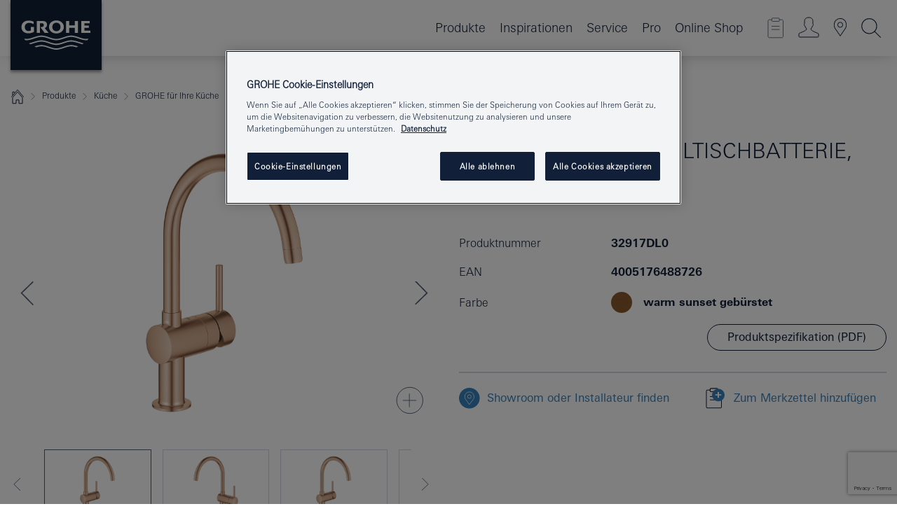

--- FILE ---
content_type: text/html;charset=UTF-8
request_url: https://www.grohe.de/de_de/minta-einhand-spueltischbatterie-1-2-32917DL0.html
body_size: 28130
content:
<!DOCTYPE html>

<!--[if IE 8]><html class="no-js ie ie8 lt-ie9" dir="ltr" lang="de-DE"><![endif]-->
<!--[if IE 9]><html class="no-js ie ie9" dir="ltr" lang="de-DE"><![endif]-->
<!--[if IEMobile]><html class="no-js ie ie-mobile" dir="ltr" lang="de-DE"><![endif]-->
<!--[if gt IE 8 | !IE]><!--><html class="no-js" dir="ltr" lang="de-DE"> <!--<![endif]-->



<!-- last generation 28.01.2026 at 17:22:08 | content-ID: 1886672 | structure-ID: 1886675 | ref-Name: productdetailspage -->
<head>
<script>
// Define dataLayer and the gtag function.
window.dataLayer = window.dataLayer || [];
function gtag(){dataLayer.push(arguments);}
// Default ad_storage to 'denied'.
gtag('consent', 'default', {
ad_storage: "denied",
analytics_storage: "denied",
functionality_storage: "denied",
personalization_storage: "denied",
security_storage: "denied",
ad_user_data: "denied",
ad_personalization: "denied",
wait_for_update: 500
});
</script>
<script src="https://cdn.cookielaw.org/consent/18b737a3-7136-4c59-b26f-8710179aab94/OtAutoBlock.js" type="text/javascript"></script>
<script charset="UTF-8" data-document-language="true" data-domain-script="18b737a3-7136-4c59-b26f-8710179aab94" src="https://cdn.cookielaw.org/scripttemplates/otSDKStub.js" type="text/javascript"></script>
<script type="text/javascript">
function OptanonWrapper() {
if (document.cookie.includes('OptanonAlertBoxClosed')) {
document.dispatchEvent( new CustomEvent('consents-ready', { 'detail': { consent: false } }));
}
}
</script>
<script type="text/javascript">
window.LANG_DATA = '/de_de/_technical/defaulttexts/index.json';
window.mobileApp = false;
window.CONFIG = {
imageBasePath: 'https://fe.grohe.com/release/0.85.0/b2x',
disable_productComparison: true,
disable_notepadLoggedIn: false,
showPrices: false,
groheChannel: 'B2C',
disable_notepadAvailabilityRequest: false,
isGlobalSearch: false,
loginUrl: '/login-idp.jsp?wrong_login_url=/de_de/administration/anmeldung/&partial_registration_url=/de_de/administration/registrierung/teilregistrierung-smart.html&login_ok_url=https%3A//www.grohe.de/de_de/_technical/webapp_properties/product-details-page.html',
staticSuggestionLinks : {
spareparts: '/de_de/ersatzteilsuche.html',
brochures: '/de_de/service/broschueren.html',
showrooms: '/de_de/service/showrooms-fachinstallateure.html'
},
targetGroupsMapping: {planner: 'pro', pro: 'pro', daa: 'pro', designer: 'pro', showroom: 'pro', end: 'end', inst: 'pro', architect: 'pro', aap: 'pro', projects: 'pro'},
showDiyProducts: true,
historicalProducts: true,
productFallbackImage:'//cdn.cloud.grohe.com/Web/4_3/ZZH_IKONEC011_001_01_4_3/4_3/1280/ZZH_IKONEC011_001_01_4_3_4_3.jpg',
allowAnonNotepad: false,
filterIcons: {
A613_04: {
src: '/media/datasources/filter_icons/c2c/c2c_platinum_bw_logo.png',
tooltip: '<p >Cradle to Cradle Certified® - PLATIN</p>'
},
A613_01: {
src: '/media/datasources/filter_icons/c2c/c2c_bronze_bw_logo.png',
tooltip: '<p >Cradle to Cradle Certified® - BRONZE</p>'
},
A613_02: {
src: '/media/datasources/filter_icons/c2c/c2c_silver_bw_logo.png',
tooltip: '<p >Cradle to Cradle Certified® - SILBER</p>'
},
sustainable: {
src: '/media/datasources/filter_icons/sustainability/grohe_climate-care_logo.png',
tooltip: '<p >Nachhaltiges Produkt. Mehr erfahren unter <a href="http://green.grohe.com/" target="_blank" title="green.grohe.com" class=" " >green.grohe.com</a>.</p>'
},
A613_03: {
src: '/media/datasources/filter_icons/c2c/c2c_gold_bw_logo.png',
tooltip: '<p >Cradle to Cradle Certified® - GOLD</p>'
}
},
iconsForContent: [
'A613_04',
'A613_01',
'A613_02',
'A613_03'
],
portfolioBadges: {
quickfix :
{
sapValue : 'L3013_1',
backgroundColor: '#E1F8FF',
label: 'GROHE QuickFix'
},
spa :
{
sapValue : 'A611_03',
backgroundColor: '#EBE2D6',
label: 'GROHE SPA'
},
}
}
</script>
<script>
window.ENDPOINTS = {
'B2X_PROJECT_REFERENCES': '/de_de/_technical/project_config/project_references.json',
'B2X_PRODUCTS': 'https://api.sapcx.grohe.com/rest/v2/solr/master_de_DE_Product/select',
'B2X_PRODUCTS_SKU': 'https://api.sapcx.grohe.com/rest/v2/solr/master_de_DE_Product/suggestB2C',
'B2X_ACCOUNT_PASSWORD':'/myaccount/user/password',
'B2X_SMARTSHOP':'/smartshop/order/submit',
'GROHE_APPLICATION':'https://application.grohe.com',
'B2X_USER_INFO':'/myaccount/user/info',
'B2X_SMARTSHOP':'/smartshop/order/submit',
'B2X_MY_ACCOUNT_PRODUCT':'/myaccount/product/',
'B2X_PRODUCT':'/notepad/v1',
'B2X_SMART_INFO':'/website/smart-info',
'B2X_PREFERENCE_CENTER':'https://application.grohe.com/gateway/preference-center-send/',
'GROHE_SPECIFICATION':'https://specification.grohe.com',
'B2X_SMARTSHOP_SKU':'/website/sku/',
'B2X_PAGELIKES':'/website/pagelikes/',
'B2X_PREFERENCE_CENTER_CHANGE':'https://application.grohe.com/gateway/preference-center-change-send/',
'B2X_CERAMICS_LANDINGPAGES':'/_technical/landingpages.json',
'B2X_MY_ACCOUNT_PRODUCT_COMPARISON':'/myaccount/comparison/',
'B2X_MY_ACCOUNT_PRODUCT_SERIAL_VALIDATION':'/website/forms/serialnumber-check/',
'B2X_ORDER_TRACKING':'/website/new-ordertracking',
'B2X_ORDER_TRACKING_TOGGLE_NOTIFICATIONS':'/myaccount/user/update/emailnotifications/',
'B2X_SALESFORCE_PREFERENCE_CENTER':'/website/webforms/marketing-cloud/',
'B2X_ACCOUNT_REGISTRATION_ACCESS_TOKEN':'/myaccount/user/access-token',
'B2X_ACCOUNT_REFRESH_ACCESS_TOKEN':'/website/jwtoken/refresh-token',
'B2X_MY_ACCOUNT_PRODUCT_REGISTRATION':'/website/forms/product-registration',
'B2X_GATED_PREFERENCE_CENTER':'https://application.grohe.com/gateway/preference-center-send-v2/',
'B2X_MY_ACCOUNT_FILE_UPLOAD':'http://account/fileupload.php',
'B2X_EXPORT':'/notepad/v1',
'B2X_MY_ACCOUNT_ORDER_STATE':'/notepad/v1',
'B2X_SMART_UPI_HISTORY':'/website/account/history/upi',
'B2X_WEBSITE':'/solr/website_b2x/select',
'B2X_INVOICE_REGISTRATION':'/website/account/invoices/upload',
'B2X_NOTEPAD':'/notepad/v1',
'B2X_SMARTSHOP_UPI':'/website/upi/',
'B2X_AVAILABILITY':'/notepad/v1',
'B2X_ACCOUNT':'https://idp2-apigw.cloud.grohe.com/v1/web/users',
'B2X_ACCOUNT_UPDATE':'/myaccount/user/update',
'B2X_SMART_CHARGE':'/smartshop/creditcard/recharge',
'B2X_INVOICE_UPLOAD_HISTORY':'/website/account/history/invoices'
};
</script>
<script>
(function (sCDN, sCDNProject, sCDNWorkspace, sCDNVers) {
if (
window.localStorage !== null &&
typeof window.localStorage === "object" &&
typeof window.localStorage.getItem === "function" &&
window.sessionStorage !== null &&
typeof window.sessionStorage === "object" &&
typeof window.sessionStorage.getItem === "function"
) {
sCDNVers =
window.sessionStorage.getItem("jts_preview_version") ||
window.localStorage.getItem("jts_preview_version") ||
sCDNVers;
}
window.jentis = window.jentis || {};
window.jentis.config = window.jentis.config || {};
window.jentis.config.frontend = window.jentis.config.frontend || {};
window.jentis.config.frontend.cdnhost =
sCDN + "/get/" + sCDNWorkspace + "/web/" + sCDNVers + "/";
window.jentis.config.frontend.vers = sCDNVers;
window.jentis.config.frontend.env = sCDNWorkspace;
window.jentis.config.frontend.project = sCDNProject;
window._jts = window._jts || [];
var f = document.getElementsByTagName("script")[0];
var j = document.createElement("script");
j.async = true;
j.src = window.jentis.config.frontend.cdnhost + "f0tk29.js";
f.parentNode.insertBefore(j, f);
})("https://t2uyzq.grohe.de","grohe-de","live", "_");
_jts.push({ track: "pageview" });
_jts.push({ track: "submit" });
</script>
<title>Minta Einhand-Spültischbatterie, 1/2″ | GROHE</title> <meta name="title" content="Minta Einhand-Spültischbatterie, 1/2″" />    <meta content="index,follow" name="robots" /> <meta charset="UTF-8" /> <meta content="telephone=no" name="format-detection" /> <meta content="width=device-width, initial-scale=1.0, minimum-scale=1.0, maximum-scale=1.0, user-scalable=no" name="viewport" /> <meta content="de_de" name="locale" /> <meta content="de_de" name="locales" /> <meta content="grohe_global" name="client" /> <meta content="b2x" name="pagescope" /> <meta content="https://fe.grohe.com/release/0.85.0/b2x" name="application-name" /> <meta content="https://fe.grohe.com/release/0.85.0/b2x/browserconfig.xml" name="msapplication-config" /> <meta content="#112038" name="msapplication-TileColor" /> <meta content="https://fe.grohe.com/release/0.85.0/b2x/mstile-144x144.png" name="msapplication-TileImage" /> <meta content="https://fe.grohe.com/release/0.85.0/b2x/mstile-70x70.png" name="msapplication-square70x70logo" /> <meta content="https://fe.grohe.com/release/0.85.0/b2x/mstile-150x150.png" name="msapplication-square150x150logo" /> <meta content="https://fe.grohe.com/release/0.85.0/b2x/mstile-310x150.png" name="msapplication-wide310x150logo" /> <meta content="https://fe.grohe.com/release/0.85.0/b2x/mstile-310x310.png" name="msapplication-square310x310logo" /> <meta content="IE=Edge" http-equiv="X-UA-Compatible" /> <meta content="productdetailspage" name="siteUID_es" /> <meta content="none" name="videoType_s" />
<link href="https://fe.grohe.com/release/0.85.0/b2x/favicon.ico" rel="icon" type="image/ico" />
<link href="https://fe.grohe.com/release/0.85.0/b2x/favicon.ico" rel="shortcut icon" type="image/x-icon" />
<link href="https://fe.grohe.com/release/0.85.0/b2x/favicon.ico" rel="icon" sizes="16x16 32x32 48x48" type="image/vnd.microsoft.icon" />
<link href="https://fe.grohe.com/release/0.85.0/b2x/favicon-16x16.png" rel="icon" sizes="16x16" type="image/png" />
<link href="https://fe.grohe.com/release/0.85.0/b2x/favicon-32x32.png" rel="icon" sizes="32x32" type="image/png" />
<link href="https://fe.grohe.com/release/0.85.0/b2x/favicon-48x48.png" rel="icon" sizes="48x48" type="image/png" />
<link href="https://fe.grohe.com/release/0.85.0/b2x/apple-touch-icon-76x76.png" rel="apple-touch-icon" sizes="76x76" />
<link href="https://fe.grohe.com/release/0.85.0/b2x/apple-touch-icon-120x120.png" rel="apple-touch-icon" sizes="120x120" />
<link href="https://fe.grohe.com/release/0.85.0/b2x/apple-touch-icon-152x152.png" rel="apple-touch-icon" sizes="152x152" />
<link href="https://fe.grohe.com/release/0.85.0/b2x/apple-touch-icon-180x180.png" rel="apple-touch-icon" sizes="180x180" />
<link rel="canonical" href="https://www.grohe.de/de_de/minta-einhand-spueltischbatterie-1-2-32917DL0.html" />
<link href="https://fe.grohe.com/release/0.85.0/b2x/css/bootstrap.css?created=20220203115759" media="all" rel="stylesheet" />
<link href="https://fe.grohe.com/release/0.85.0/b2x/css/main.css?created=20220203115759" media="all" rel="stylesheet" />
<script type="text/javascript"> var searchHeaderConfig = { "productSettings" : { "preferredResults": { "code": [ ] }, "preselection": { "filter": [] } }, "contentSettings": { } }; </script>
</head>




<body class="b2x-navigation pdp-ncs">
<!-- noindex -->
<script type="text/javascript">
// read cookie (DEXT-1212)
function getCookie(name) {
const nameEQ = name + "=";
const cookies = document.cookie.split(';');
for (let i = 0; i < cookies.length; i++) {
let cookie = cookies[i];
while (cookie.charAt(0) === ' ') {
cookie = cookie.substring(1, cookie.length);
}
if (cookie.indexOf(nameEQ) === 0) {
return cookie.substring(nameEQ.length, cookie.length);
}
}
return null;
}
</script>
<script type="text/javascript">
// <![CDATA[
var dataLayer = dataLayer || [];
// check if cookie is available
var hashedEmail = getCookie('hashed_email');
if (hashedEmail) {
dataLayer.push({
'hashedUserData': {
'sha256': {
'email': hashedEmail
}
}
});
}
dataLayer.push({
'pageName':'/minta-einhand-spueltischbatterie-1-2-32917DL0',
'pageTitle':'Einhand-Spültischbatterie, 1/2″',
'pageId':'1886675',
'pageSystemPath':'grohe_global/_technical_1/webapp_properties',
'pageCreated':'2018-11-28',
'pageLastEdit':'2026-01-28',
'pageCountry':'de',
'pageLanguage':'de',
'internal':'false',
'pagePool':'europe',
'pageArea':'portal',
'pageScope':'b2x',
'pageCategory':'product detail page',
});
// ]]>
</script>
<!-- Google Tag Manager -->
<noscript><iframe height="0" src="//www.googletagmanager.com/ns.html?id=GTM-PGZM7P" style="display:none;visibility:hidden" width="0"></iframe></noscript>
<script>
// <![CDATA[
(function(w,d,s,l,i){w[l]=w[l]||[];w[l].push({'gtm.start':
new Date().getTime(),event:'gtm.js'});var f=d.getElementsByTagName(s)[0],
j=d.createElement(s),dl=l!='dataLayer'?'&l='+l:'';j.async=true;j.setAttribute('class','optanon-category-C0001');j.src=
'//www.googletagmanager.com/gtm.js?id='+i+dl;f.parentNode.insertBefore(j,f);
})(window,document,'script','dataLayer','GTM-PGZM7P');
// ]]>
</script>
<!-- End Google Tag Manager -->
<div class="vuejs-container" id="vuejs-dev-container">
<div class="ie-flex-wrapper">
<div class="page-wrap">
<div class="vuejs-container" id="vuejs-header-container">
	<header class="header--fixed header header--bordertop sticky-top header--shadow header--bgColorFlyoutMobileSecondary header--bgColorFlyoutDesktopSecondary header--colorFlyoutMobileLight header--colorFlyoutDesktopLight" v-scrollbar-width-detection="">
		<div class="container">
			<nav class="navbar-light  navbar navbar-expand-xl" itemscope="" itemtype="http://schema.org/Organization">
					<a class="navbar-brand" href="/de_de/" itemprop="url" title="GROHE - Pure Freude an Wasser ">
<svg height="100" version="1.1" viewBox="0, 0, 130, 100" width="130" x="0" xmlns="http://www.w3.org/2000/svg" xmlns:xlink="http://www.w3.org/1999/xlink" y="0">
  <g id="Ebene_1">
    <path d="M0,0 L130,0 L130,100 L0,100 L0,0 z" fill="#112038"></path>
    <path d="M59.615,38.504 C59.614,42.055 62.032,44.546 65.48,44.546 C68.93,44.546 71.346,42.057 71.346,38.505 C71.346,34.943 68.937,32.459 65.48,32.459 C62.024,32.459 59.615,34.942 59.615,38.504 z M54.872,38.504 C54.872,33.132 59.351,29.205 65.48,29.205 C71.61,29.205 76.091,33.132 76.091,38.504 C76.091,43.861 71.601,47.795 65.48,47.795 C59.361,47.795 54.872,43.862 54.872,38.504 z M101.056,29.875 L101.056,47.124 L114,47.124 L114,43.744 L105.549,43.744 L105.549,39.645 L111.762,39.645 L111.762,36.396 L105.549,36.396 L105.549,33.254 L113.015,33.254 L113.015,29.875 L101.056,29.875 z M79.299,29.875 L79.299,47.124 L83.798,47.124 L83.798,39.75 L91.75,39.75 L91.75,47.124 L96.251,47.124 L96.251,29.875 L91.75,29.875 L91.75,36.252 L83.798,36.252 L83.798,29.875 L79.299,29.875 z M37.413,29.875 L37.413,47.124 L41.915,47.124 L41.915,33.129 L43.855,33.129 C46.4,33.129 47.54,33.942 47.54,35.751 C47.54,37.599 46.265,38.655 44.025,38.655 L43.036,38.629 L42.53,38.629 L48.784,47.124 L54.537,47.124 L48.803,40.188 C50.932,39.227 52.067,37.522 52.067,35.28 C52.067,31.626 49.7,29.875 44.761,29.875 L37.413,29.875 z M29.048,38.463 L29.048,43.635 C27.867,44.129 26.688,44.376 25.513,44.376 C22.484,44.376 20.354,42.037 20.354,38.708 C20.354,35.121 22.899,32.621 26.552,32.621 C28.594,32.621 30.616,33.191 33.069,34.455 L33.069,31.017 C29.936,29.736 28.39,29.371 26.074,29.371 C19.679,29.371 15.594,32.989 15.594,38.654 C15.594,44.043 19.558,47.627 25.517,47.627 C28.174,47.627 31.325,46.772 33.621,45.431 L33.621,38.463 L29.048,38.463 z M96.501,66.368 L96.068,66.211 L94.887,65.816 C91.46,64.783 88.718,64.267 86.624,64.267 C84.871,64.267 81.902,64.772 79.548,65.469 L78.373,65.816 C77.777,66.013 77.378,66.143 77.185,66.211 L76.004,66.618 L74.831,67.016 L73.649,67.418 C70.062,68.579 67.509,69.097 65.387,69.097 C63.559,69.097 60.849,68.597 58.304,67.791 L57.122,67.418 L55.943,67.016 L54.766,66.618 L53.585,66.211 L52.399,65.816 C48.977,64.783 46.228,64.267 44.146,64.267 C42.38,64.269 39.416,64.77 37.059,65.469 L35.885,65.816 C35.047,66.086 34.875,66.147 34.27,66.368 L36.645,67.6 L37.178,67.439 C39.947,66.583 42.331,66.137 44.151,66.137 C45.682,66.137 48.074,66.527 50.042,67.095 L51.224,67.439 L52.399,67.819 L53.585,68.211 L54.766,68.619 L55.943,69.018 L57.122,69.412 C60.668,70.5 63.278,71.001 65.388,71 C67.199,70.999 69.966,70.517 72.468,69.767 L73.649,69.412 L74.831,69.018 L76.004,68.619 L77.185,68.211 L78.373,67.819 L79.548,67.439 C82.561,66.544 84.782,66.137 86.628,66.138 C88.447,66.138 90.828,66.584 93.595,67.439 L94.127,67.6 L96.501,66.368 z M104.198,61.892 L97.321,59.781 C94.229,58.831 93.033,58.497 91.384,58.133 C89.639,57.747 87.89,57.525 86.625,57.525 C84.63,57.525 80.826,58.235 78.373,59.065 L73.649,60.666 C70.452,61.749 67.509,62.346 65.362,62.346 C63.203,62.346 60.289,61.755 57.076,60.666 L52.352,59.065 C49.906,58.236 46.087,57.525 44.09,57.525 C42.832,57.525 41.067,57.75 39.335,58.133 C37.705,58.495 36.413,58.853 33.397,59.781 L26.528,61.892 C27.262,62.56 27.458,62.714 28.28,63.271 L32.098,62.109 L35.253,61.178 L36.52,60.803 C39.877,59.813 42.154,59.388 44.094,59.388 C45.857,59.388 49.045,59.971 51.17,60.686 L57.076,62.667 C59.842,63.594 63.267,64.248 65.363,64.248 C67.451,64.248 70.907,63.59 73.649,62.667 L79.548,60.686 C81.665,59.975 84.872,59.386 86.628,59.388 C88.575,59.388 90.832,59.81 94.198,60.803 L95.465,61.178 L98.621,62.109 L102.446,63.271 C103.264,62.71 103.459,62.557 104.198,61.892 z M111.243,55.247 L111.047,55.575 C110.607,56.31 110.407,56.583 109.748,57.365 C108.911,57.479 108.576,57.504 107.913,57.504 C105.809,57.504 102.364,56.844 99.611,55.916 L94.887,54.32 C91.678,53.24 88.747,52.643 86.628,52.641 C84.843,52.641 81.715,53.215 79.548,53.941 L73.649,55.916 C70.868,56.846 67.455,57.504 65.388,57.504 C63.323,57.504 59.907,56.847 57.122,55.916 L51.224,53.941 C49.056,53.215 45.933,52.641 44.146,52.641 C42.03,52.641 39.091,53.24 35.885,54.32 L31.161,55.916 C28.406,56.844 24.963,57.504 22.854,57.504 C22.191,57.504 21.859,57.479 21.031,57.365 C20.418,56.66 20.178,56.332 19.724,55.575 L19.529,55.247 C21.128,55.507 22.022,55.601 22.899,55.601 C25.001,55.601 28.008,54.989 31.161,53.922 L35.885,52.32 C38.381,51.474 42.108,50.778 44.146,50.777 C46.174,50.777 49.904,51.476 52.399,52.32 L57.122,53.922 C60.274,54.989 63.284,55.601 65.387,55.601 C67.488,55.601 70.498,54.989 73.649,53.922 L78.373,52.32 C80.865,51.476 84.597,50.777 86.622,50.777 C88.665,50.777 92.385,51.474 94.887,52.32 L99.611,53.922 C102.763,54.989 105.77,55.601 107.872,55.601 C108.749,55.601 109.643,55.507 111.243,55.247 z" fill="#FFFFFE"></path>
  </g>
</svg>
					</a>
				<div class="header__iconwrapper">
			        <a aria-controls="navigationMenuContent" aria-expanded="false" aria-label="Toggle navigation" class="navbar-toggler" data-target="#navigationMenuContent" data-toggle="collapse">
			          <span class="navbar-toggler-icon" v-sidebar-nav-toggler=""></span>
			        </a>				
				</div>
				<a class="d-none d-lg-none nav-mobile-header__closer icon_close_secondary" v-nav-icons-flyout-toggler=""></a>
				<div class="row collapse navbar-collapse" id="navigationMenuContent">
<ul class="container navbar-nav navnode navnode--main">
<li class="nav-item">
<a aria-expanded="false" aria-haspopup="true" class="nav-link level1 hasNextLevel nav-link--noFocus nav-link--light nav-link--layerarrow nav-link--primarynav" href="javascript:void(0);" id="flyout-335976" role="button" v-next-level-nav-toggler="" v-sidebar-nav-toggler="">
Produkte
</a>


</li>
<li class="nav-item">
<a class="nav-link nav-link--noFocus nav-link--light nav-link--layerarrow nav-link--primarynav" href="/de_de/inspirations/water-magazine.html">Inspirationen</a>
</li>
<li class="nav-item">
<a aria-expanded="false" aria-haspopup="true" class="nav-link level1 hasNextLevel nav-link--noFocus nav-link--light nav-link--layerarrow nav-link--primarynav" href="javascript:void(0);" id="flyout-3369377" role="button" v-next-level-nav-toggler="" v-sidebar-nav-toggler="">
Service
</a>


</li>
<li class="nav-item">
<a aria-expanded="false" aria-haspopup="true" class="nav-link level1 hasNextLevel nav-link--noFocus nav-link--light nav-link--layerarrow nav-link--primarynav" href="javascript:void(0);" id="flyout-3025564" role="button" v-next-level-nav-toggler="" v-sidebar-nav-toggler="">
Pro
</a>


</li>
<li class="nav-item">
<a class="nav-link nav-link--noFocus nav-link--light nav-link--layerarrow nav-link--primarynav" href="https://shop.grohe.de/">Online Shop</a>
</li>
</ul>
				</div>
				<ul class="navbar-nav navnode navnode--icons" v-nav-icons-scroll-handler="">
						<li class="nav-item nav-item--flyout nav-item--icon">
		<notepad-navigation href="/de_de/notepad/" title="Merkzettel anzeigen"></notepad-navigation>
    </li>
	<li class="nav-item nav-item--flyout nav-item--icon">
		<a aria-expanded="false" aria-haspopup="true" class="nav-link nav-link--noFocus nav-link--light nav-link--layerarrow nav-link--primarynav flyout-toggle" href="#" id="flyout-login" role="button" title="Anmeldung" v-nav-icons-flyout-toggler="">			
							
					
	        							

				<div class="flyout-icon flyout-icon--login"></div>
	        			

		</a>
				<div aria-labelledby="flyout-login" class="flyout" v-add-class-if-logged-in="'flyout--withFullWidthCategory'">
		      	<div class="flyout__background flyout__background--plain ">
					<a class="flyout__closer" v-nav-primary-closer=""></a>
				</div>
				<div class="row navbar-nav navnode navnode--secondary ">   
					<div class="navnode__wrapper navnode__wrapper--columnCategories">
						<ul class="container navnode__container navnode__container--login">
							<li class="nav-item nav-item--secondarynav col-12 nav-item--flyout flyout-category">								
											
		
						    								

							        <div class="flyout__headline text-uppercase">
								        <strong>Anmelden</strong>
									</div>
									<div class="text-white mb-3"><span>
								        <strong>Bitte beachten:</strong> Für die Anmeldung oder Registrierung werden Sie zum GROHE Professional Portal weitergeleitet.
									</span></div>
										<a class="btn btn-primary btn--flyoutLogin" href="/login-idp.jsp?wrong_login_url=/de_de/administration/anmeldung/&amp;partial_registration_url=/de_de/administration/registrierung/teilregistrierung-smart.html&amp;login_ok_url=http://www.grohe.de/de_de/">Anmelden</a>
										 <a class=" link link d-block mb-2 scroll-link" href="/de_de/registrierung/konto-registrierung-smart.html#null" title="Noch nicht registriert?"> Noch nicht registriert?</a>
											
		
							</li>
						</ul>
					</div>						
														
				</div>
			</div>
		</li>
					

    <li class="nav-item nav-item--flyout nav-item--icon">
		<a class="nav-link nav-link--noFocus nav-link--light nav-link--primarynav nav-link--locator" href="/de_de/service/showrooms-fachinstallateure.html" title="Showroom Locator">
			<span class="showroom-locator-icon"></span>
		</a>
	</li>
	<li class="nav-item nav-item--flyout nav-item--icon">
		<a aria-expanded="false" aria-haspopup="true" class="nav-link nav-link--noFocus nav-link--light nav-link--layerarrow nav-link--primarynav flyout-toggle" href="#" id="flyout-search" role="button" title="Suche starten" v-nav-icons-flyout-toggler="">
			<div class="flyout-icon flyout-icon--search"></div>
		</a>
		<div aria-labelledby="flyout-search" class="flyout">
			<div class="flyout__background flyout__background--plain ">
				<a class="flyout__closer" v-nav-primary-closer=""></a>
			</div>
			<div class="row navbar-nav navnode navnode--secondary navnode--fullHeight ">
				<ul class="container navnode__container navnode__container--search">
					<li class="nav-item nav-item--secondarynav nav-item--noborder">
						<div class="nav-search-item container justify-content-center">
							<div class="nav-search-item__inner col-12 col-lg-8">
								<b2x-search-header dal-map-url="/de_de/_technical/search/index.json" search-base-url="/de_de/suchergebnisse.html">
                              </b2x-search-header>
							</div>
						</div>
					</li>
				</ul>
			</div>
		</div>
    </li>

				</ul>
			</nav>
		</div>
	</header>
<aside class="navigation-sidebar navigation-sidebar--hidden">
<a class="navbar-brand" href="/de_de/" itemprop="url" title="GROHE - Pure Freude an Wasser ">
<svg height="100" version="1.1" viewBox="0, 0, 130, 100" width="130" x="0" xmlns="http://www.w3.org/2000/svg" xmlns:xlink="http://www.w3.org/1999/xlink" y="0">
<g id="Ebene_1">
<path d="M0,0 L130,0 L130,100 L0,100 L0,0 z" fill="#112038"></path>
<path d="M59.615,38.504 C59.614,42.055 62.032,44.546 65.48,44.546 C68.93,44.546 71.346,42.057 71.346,38.505 C71.346,34.943 68.937,32.459 65.48,32.459 C62.024,32.459 59.615,34.942 59.615,38.504 z M54.872,38.504 C54.872,33.132 59.351,29.205 65.48,29.205 C71.61,29.205 76.091,33.132 76.091,38.504 C76.091,43.861 71.601,47.795 65.48,47.795 C59.361,47.795 54.872,43.862 54.872,38.504 z M101.056,29.875 L101.056,47.124 L114,47.124 L114,43.744 L105.549,43.744 L105.549,39.645 L111.762,39.645 L111.762,36.396 L105.549,36.396 L105.549,33.254 L113.015,33.254 L113.015,29.875 L101.056,29.875 z M79.299,29.875 L79.299,47.124 L83.798,47.124 L83.798,39.75 L91.75,39.75 L91.75,47.124 L96.251,47.124 L96.251,29.875 L91.75,29.875 L91.75,36.252 L83.798,36.252 L83.798,29.875 L79.299,29.875 z M37.413,29.875 L37.413,47.124 L41.915,47.124 L41.915,33.129 L43.855,33.129 C46.4,33.129 47.54,33.942 47.54,35.751 C47.54,37.599 46.265,38.655 44.025,38.655 L43.036,38.629 L42.53,38.629 L48.784,47.124 L54.537,47.124 L48.803,40.188 C50.932,39.227 52.067,37.522 52.067,35.28 C52.067,31.626 49.7,29.875 44.761,29.875 L37.413,29.875 z M29.048,38.463 L29.048,43.635 C27.867,44.129 26.688,44.376 25.513,44.376 C22.484,44.376 20.354,42.037 20.354,38.708 C20.354,35.121 22.899,32.621 26.552,32.621 C28.594,32.621 30.616,33.191 33.069,34.455 L33.069,31.017 C29.936,29.736 28.39,29.371 26.074,29.371 C19.679,29.371 15.594,32.989 15.594,38.654 C15.594,44.043 19.558,47.627 25.517,47.627 C28.174,47.627 31.325,46.772 33.621,45.431 L33.621,38.463 L29.048,38.463 z M96.501,66.368 L96.068,66.211 L94.887,65.816 C91.46,64.783 88.718,64.267 86.624,64.267 C84.871,64.267 81.902,64.772 79.548,65.469 L78.373,65.816 C77.777,66.013 77.378,66.143 77.185,66.211 L76.004,66.618 L74.831,67.016 L73.649,67.418 C70.062,68.579 67.509,69.097 65.387,69.097 C63.559,69.097 60.849,68.597 58.304,67.791 L57.122,67.418 L55.943,67.016 L54.766,66.618 L53.585,66.211 L52.399,65.816 C48.977,64.783 46.228,64.267 44.146,64.267 C42.38,64.269 39.416,64.77 37.059,65.469 L35.885,65.816 C35.047,66.086 34.875,66.147 34.27,66.368 L36.645,67.6 L37.178,67.439 C39.947,66.583 42.331,66.137 44.151,66.137 C45.682,66.137 48.074,66.527 50.042,67.095 L51.224,67.439 L52.399,67.819 L53.585,68.211 L54.766,68.619 L55.943,69.018 L57.122,69.412 C60.668,70.5 63.278,71.001 65.388,71 C67.199,70.999 69.966,70.517 72.468,69.767 L73.649,69.412 L74.831,69.018 L76.004,68.619 L77.185,68.211 L78.373,67.819 L79.548,67.439 C82.561,66.544 84.782,66.137 86.628,66.138 C88.447,66.138 90.828,66.584 93.595,67.439 L94.127,67.6 L96.501,66.368 z M104.198,61.892 L97.321,59.781 C94.229,58.831 93.033,58.497 91.384,58.133 C89.639,57.747 87.89,57.525 86.625,57.525 C84.63,57.525 80.826,58.235 78.373,59.065 L73.649,60.666 C70.452,61.749 67.509,62.346 65.362,62.346 C63.203,62.346 60.289,61.755 57.076,60.666 L52.352,59.065 C49.906,58.236 46.087,57.525 44.09,57.525 C42.832,57.525 41.067,57.75 39.335,58.133 C37.705,58.495 36.413,58.853 33.397,59.781 L26.528,61.892 C27.262,62.56 27.458,62.714 28.28,63.271 L32.098,62.109 L35.253,61.178 L36.52,60.803 C39.877,59.813 42.154,59.388 44.094,59.388 C45.857,59.388 49.045,59.971 51.17,60.686 L57.076,62.667 C59.842,63.594 63.267,64.248 65.363,64.248 C67.451,64.248 70.907,63.59 73.649,62.667 L79.548,60.686 C81.665,59.975 84.872,59.386 86.628,59.388 C88.575,59.388 90.832,59.81 94.198,60.803 L95.465,61.178 L98.621,62.109 L102.446,63.271 C103.264,62.71 103.459,62.557 104.198,61.892 z M111.243,55.247 L111.047,55.575 C110.607,56.31 110.407,56.583 109.748,57.365 C108.911,57.479 108.576,57.504 107.913,57.504 C105.809,57.504 102.364,56.844 99.611,55.916 L94.887,54.32 C91.678,53.24 88.747,52.643 86.628,52.641 C84.843,52.641 81.715,53.215 79.548,53.941 L73.649,55.916 C70.868,56.846 67.455,57.504 65.388,57.504 C63.323,57.504 59.907,56.847 57.122,55.916 L51.224,53.941 C49.056,53.215 45.933,52.641 44.146,52.641 C42.03,52.641 39.091,53.24 35.885,54.32 L31.161,55.916 C28.406,56.844 24.963,57.504 22.854,57.504 C22.191,57.504 21.859,57.479 21.031,57.365 C20.418,56.66 20.178,56.332 19.724,55.575 L19.529,55.247 C21.128,55.507 22.022,55.601 22.899,55.601 C25.001,55.601 28.008,54.989 31.161,53.922 L35.885,52.32 C38.381,51.474 42.108,50.778 44.146,50.777 C46.174,50.777 49.904,51.476 52.399,52.32 L57.122,53.922 C60.274,54.989 63.284,55.601 65.387,55.601 C67.488,55.601 70.498,54.989 73.649,53.922 L78.373,52.32 C80.865,51.476 84.597,50.777 86.622,50.777 C88.665,50.777 92.385,51.474 94.887,52.32 L99.611,53.922 C102.763,54.989 105.77,55.601 107.872,55.601 C108.749,55.601 109.643,55.507 111.243,55.247 z" fill="#FFFFFE"></path>
</g>
</svg>
</a>
<a class="navigation-sidebar__close-btn" href="#" target="_self" v-sidebar-nav-toggler="">
<span class="icon icon_close_primary"></span>
</a>
<nav class="nav-container nav-container--level1">
<ul class="navigation navigation">
<li class="nav-item">
<a aria-expanded="false" aria-haspopup="true" class="nav-link next-level-toggle nav-link--noFocus nav-link--light" href="javascript:void(0);" id="flyout-335976" role="button" v-next-level-nav-toggler="">
Produkte
</a>
<nav class="nav-container nav-container--level2 hidden">
<a class="nav-link link-back level2" href="javascript:void(0)" v-nav-back-button="">Produkte</a>
<ul class="navigation navigation--level2">
<li class="nav-item">
<a aria-expanded="false" aria-haspopup="true" class="nav-link level2 nav-link--noFocus nav-link--light next-level-toggle" href="javascript:void(0);" id="flyout-335976" role="button" v-next-level-nav-toggler="">
Badezimmer
</a>
<nav class="nav-container nav-container--level3 hidden">
<a class="nav-link link-back level3" href="javascript:void(0)" v-nav-back-button="">Badezimmer</a>
<ul class="navigation navigation--level3">
<li class="nav-item">
<a aria-expanded="false" aria-haspopup="true" class="nav-link level3 nav-link--noFocus nav-link--light next-level-toggle" href="javascript:void(0);" id="flyout-335977" role="button" v-next-level-nav-toggler="">
Für Waschtische
</a>
<nav class="nav-container nav-container--level4 hidden">
<a class="nav-link link-back level4" href="javascript:void(0)" v-nav-back-button="">Für Waschtische</a>
<ul class="navigation navigation--level4">
<li class="nav-item">
<a class="nav-link level4 nav-link--noFocus nav-link--light" href="/de_de/badezimmer/waschtischarmatur.html">
Alle Produkte
</a>
</li>
<li class="nav-item">
<a class="nav-link level4 nav-link--noFocus nav-link--light" href="/de_de/badezimmer-kollektion/badarmaturen.html">
Armaturenserien
</a>
</li>
<li class="nav-item">
<a class="nav-link level4 nav-link--noFocus nav-link--light" href="/de_de/hygiene/armatur-mit-sensor.html">
Berührungslose Armaturen
</a>
</li>
</ul>
</nav>
</li>
<li class="nav-item">
<a aria-expanded="false" aria-haspopup="true" class="nav-link level3 nav-link--noFocus nav-link--light next-level-toggle" href="javascript:void(0);" id="flyout-1032722" role="button" v-next-level-nav-toggler="">
Für Duschen
</a>
<nav class="nav-container nav-container--level4 hidden">
<a class="nav-link link-back level4" href="javascript:void(0)" v-nav-back-button="">Für Duschen</a>
<ul class="navigation navigation--level4">
<li class="nav-item">
<a class="nav-link level4 nav-link--noFocus nav-link--light" href="/de_de/badezimmer/dusche.html">
Übersicht
</a>
</li>
<li class="nav-item">
<a class="nav-link level4 nav-link--noFocus nav-link--light" href="/de_de/badezimmer/brausen_und_duschen.html">
Die perfekte Dusche
</a>
</li>
<li class="nav-item">
<a class="nav-link level4 nav-link--noFocus nav-link--light" href="https://www.grohe.de/de_de/badezimmer/duschkollektion.html">
Thermostate für die Dusche
</a>
</li>
<li class="nav-item">
<a class="nav-link level4 nav-link--noFocus nav-link--light" href="/de_de/smartcontrol.html">
SmartControl
</a>
</li>
<li class="nav-item">
<a class="nav-link level4 nav-link--noFocus nav-link--light" href="/de_de/badezimmer/dusche/brausesets.html">
Brausestangensets
</a>
</li>
<li class="nav-item">
<a class="nav-link level4 nav-link--noFocus nav-link--light" href="/de_de/badezimmer/dusche/handbrausen.html">
Handbrausen
</a>
</li>
<li class="nav-item">
<a class="nav-link level4 nav-link--noFocus nav-link--light" href="/de_de/unterputz-duschloesungen/">
Unterputz-Duschlösungen
</a>
</li>
<li class="nav-item">
<a class="nav-link level4 nav-link--noFocus nav-link--light" href="/de_de/badezimmer/duschkonfigurator.html">
Duschkonfigurator
</a>
</li>
<li class="nav-item">
<a class="nav-link level4 nav-link--noFocus nav-link--light" href="/de_de/bathroom/showers/grohe-purefoam/">
GROHE Purefoam
</a>
</li>
</ul>
</nav>
</li>
<li class="nav-item">
<a aria-expanded="false" aria-haspopup="true" class="nav-link level3 nav-link--noFocus nav-link--light next-level-toggle" href="javascript:void(0);" id="flyout-335974" role="button" v-next-level-nav-toggler="">
Für die Badewanne
</a>
<nav class="nav-container nav-container--level4 hidden">
<a class="nav-link link-back level4" href="javascript:void(0)" v-nav-back-button="">Für die Badewanne</a>
<ul class="navigation navigation--level4">
<li class="nav-item">
<a class="nav-link level4 nav-link--noFocus nav-link--light" href="/de_de/badezimmer/badewannenarmatur.html">
Übersicht
</a>
</li>
<li class="nav-item">
<a class="nav-link level4 nav-link--noFocus nav-link--light" href="/de_de/badezimmer-kollektion/thermostatserien.html">
Thermostat-Armaturen
</a>
</li>
</ul>
</nav>
</li>
<li class="nav-item">
<a aria-expanded="false" aria-haspopup="true" class="nav-link level3 nav-link--noFocus nav-link--light next-level-toggle" href="javascript:void(0);" id="flyout-335975" role="button" v-next-level-nav-toggler="">
Accessoires
</a>
<nav class="nav-container nav-container--level4 hidden">
<a class="nav-link link-back level4" href="javascript:void(0)" v-nav-back-button="">Accessoires</a>
<ul class="navigation navigation--level4">
<li class="nav-item">
<a class="nav-link level4 nav-link--noFocus nav-link--light" href="/de_de/badezimmer/bad-accessoires.html">
Übersicht
</a>
</li>
<li class="nav-item">
<a class="nav-link level4 nav-link--noFocus nav-link--light" href="/de_de/for-your-bathroom/bathroom-accessories/accessories/">
Übersicht Kollektionen
</a>
</li>
</ul>
</nav>
</li>
<li class="nav-item">
<a aria-expanded="false" aria-haspopup="true" class="nav-link level3 nav-link--noFocus nav-link--light next-level-toggle" href="javascript:void(0);" id="flyout-1050884" role="button" v-next-level-nav-toggler="">
Keramik
</a>
<nav class="nav-container nav-container--level4 hidden">
<a class="nav-link link-back level4" href="javascript:void(0)" v-nav-back-button="">Keramik</a>
<ul class="navigation navigation--level4">
<li class="nav-item">
<a class="nav-link level4 nav-link--noFocus nav-link--light" href="/de_de/keramik-kollektion/keramikuebersicht.html">
Übersicht
</a>
</li>
<li class="nav-item">
<a class="nav-link level4 nav-link--noFocus nav-link--light" href="/de_de/keramik-kollektion/cubekeramik.html">
Cube
</a>
</li>
<li class="nav-item">
<a class="nav-link level4 nav-link--noFocus nav-link--light" href="/de_de/keramik-kollektion/essence/">
Essence
</a>
</li>
<li class="nav-item">
<a class="nav-link level4 nav-link--noFocus nav-link--light" href="/de_de/keramik-kollektion/eurokeramik.html">
Euro
</a>
</li>
<li class="nav-item">
<a class="nav-link level4 nav-link--noFocus nav-link--light" href="/de_de/keramik-kollektion/baukeramik.html">
Bau
</a>
</li>
<li class="nav-item">
<a class="nav-link level4 nav-link--noFocus nav-link--light" href="/de_de/keramik-kollektion/bauedge.html">
BauEdge
</a>
</li>
<li class="nav-item">
<a class="nav-link level4 nav-link--noFocus nav-link--light" href="/de_de/keramik-kollektion/start-round.html">
Start Round
</a>
</li>
<li class="nav-item">
<a class="nav-link level4 nav-link--noFocus nav-link--light" href="/de_de/keramik-kollektion/duschwannen/">
Duschwannen
</a>
</li>
<li class="nav-item">
<a class="nav-link level4 nav-link--noFocus nav-link--light" href="/de_de/keramik-kollektion/perfect_match.html">
Finden Sie Ihr Perfect Match
</a>
</li>
</ul>
</nav>
</li>
<li class="nav-item">
<a aria-expanded="false" aria-haspopup="true" class="nav-link level3 nav-link--noFocus nav-link--light next-level-toggle" href="javascript:void(0);" id="flyout-335978" role="button" v-next-level-nav-toggler="">
Für WC Urinal Bidet
</a>
<nav class="nav-container nav-container--level4 hidden">
<a class="nav-link link-back level4" href="javascript:void(0)" v-nav-back-button="">Für WC Urinal Bidet</a>
<ul class="navigation navigation--level4">
<li class="nav-item">
<a class="nav-link level4 nav-link--noFocus nav-link--light" href="/de_de/badezimmer/wc-urinal-bidet.html">
Übersicht
</a>
</li>
<li class="nav-item">
<a class="nav-link level4 nav-link--noFocus nav-link--light" href="/de_de/fuer-ihr-bad/dusch-wc.html">
Dusch-WC
</a>
</li>
<li class="nav-item">
<a class="nav-link level4 nav-link--noFocus nav-link--light" href="/de_de/badezimmer/concealed-solutions/">
GROHE Unterputz-Lösungen
</a>
</li>
<li class="nav-item">
<a class="nav-link level4 nav-link--noFocus nav-link--light" href="/de_de/badezimmer/dusch-wc/dusch-wc-aufsatz/">
Dusch-WC-Aufsatz
</a>
</li>
<li class="nav-item">
<a class="nav-link level4 nav-link--noFocus nav-link--light" href="/de_de/badezimmer-kollektion/wc.html">
WC Betätigungen
</a>
</li>
<li class="nav-item">
<a class="nav-link level4 nav-link--noFocus nav-link--light" href="/de_de/badezimmer-kollektion/solido.html">
Solido All in One
</a>
</li>
</ul>
</nav>
</li>
<li class="nav-item">
<a aria-expanded="false" aria-haspopup="true" class="nav-link level3 nav-link--noFocus nav-link--light next-level-toggle" href="javascript:void(0);" id="flyout-7312640" role="button" v-next-level-nav-toggler="">
Farbige Produkte
</a>
<nav class="nav-container nav-container--level4 hidden">
<a class="nav-link link-back level4" href="javascript:void(0)" v-nav-back-button="">Farbige Produkte</a>
<ul class="navigation navigation--level4">
<li class="nav-item">
<a class="nav-link level4 nav-link--noFocus nav-link--light" href="/de_de/badezimmer/colors/">
GROHE Colors Übersicht
</a>
</li>
</ul>
</nav>
</li>
</ul>
</nav>
</li>
<li class="nav-item">
<a aria-expanded="false" aria-haspopup="true" class="nav-link level2 nav-link--noFocus nav-link--light next-level-toggle" href="javascript:void(0);" id="flyout-1755611" role="button" v-next-level-nav-toggler="">
Küche
</a>
<nav class="nav-container nav-container--level3 hidden">
<a class="nav-link link-back level3" href="javascript:void(0)" v-nav-back-button="">Küche</a>
<ul class="navigation navigation--level3">
<li class="nav-item">
<a aria-expanded="false" aria-haspopup="true" class="nav-link level3 nav-link--noFocus nav-link--light next-level-toggle" href="javascript:void(0);" id="flyout-333051" role="button" v-next-level-nav-toggler="">
GROHE für Ihre Küche
</a>
<nav class="nav-container nav-container--level4 hidden">
<a class="nav-link link-back level4" href="javascript:void(0)" v-nav-back-button="">GROHE für Ihre Küche</a>
<ul class="navigation navigation--level4">
<li class="nav-item">
<a class="nav-link level4 nav-link--noFocus nav-link--light" href="/de_de/kueche/kuechenarmaturen.html">
Übersicht
</a>
</li>
<li class="nav-item">
<a class="nav-link level4 nav-link--noFocus nav-link--light" href="/de_de/kueche-kollektion/kuechenarmaturen.html">
Armaturen
</a>
</li>
</ul>
</nav>
</li>
<li class="nav-item">
<a aria-expanded="false" aria-haspopup="true" class="nav-link level3 nav-link--noFocus nav-link--light next-level-toggle" href="javascript:void(0);" id="flyout-1510755" role="button" v-next-level-nav-toggler="">
GROHE Wassersysteme
</a>
<nav class="nav-container nav-container--level4 hidden">
<a class="nav-link link-back level4" href="javascript:void(0)" v-nav-back-button="">GROHE Wassersysteme</a>
<ul class="navigation navigation--level4">
<li class="nav-item">
<a class="nav-link level4 nav-link--noFocus nav-link--light" href="/de_de/kueche/grohe-wassersysteme/">
Wassersysteme für den privaten Gebrauch
</a>
</li>
<li class="nav-item">
<a class="nav-link level4 nav-link--noFocus nav-link--light" href="/de_de/kueche/grohe-professional-watersystems/">
Wassersysteme für den gewerblichen Gebrauch
</a>
</li>
<li class="nav-item">
<a class="nav-link level4 nav-link--noFocus nav-link--light" href="/de_de/kueche-kollektion/kuechenarmaturen-grohe-blue-pure-mit-wasserfilter.html">
GROHE Blue Pure
</a>
</li>
<li class="nav-item">
<a class="nav-link level4 nav-link--noFocus nav-link--light" href="/de_de/kueche-kollektion/kuechenarmaturen-grohe-blue-wasserfilter.html">
GROHE Filtertechnologie
</a>
</li>
<li class="nav-item">
<a class="nav-link level4 nav-link--noFocus nav-link--light" href="/de_de/made-for-german-water/">
GROHE Blue Home | Made for Your Water
</a>
</li>
</ul>
</nav>
</li>
<li class="nav-item">
<a aria-expanded="false" aria-haspopup="true" class="nav-link level3 nav-link--noFocus nav-link--light next-level-toggle" href="javascript:void(0);" id="flyout-1755611" role="button" v-next-level-nav-toggler="">
Küchenspülen
</a>
<nav class="nav-container nav-container--level4 hidden">
<a class="nav-link link-back level4" href="javascript:void(0)" v-nav-back-button="">Küchenspülen</a>
<ul class="navigation navigation--level4">
<li class="nav-item">
<a class="nav-link level4 nav-link--noFocus nav-link--light" href="/de_de/kueche/kuechenspuelen/produkte.html">
Übersicht
</a>
</li>
<li class="nav-item">
<a class="nav-link level4 nav-link--noFocus nav-link--light" href="/de_de/kueche/grohe-kuechenspuelen/">
GROHE Küchenspülen
</a>
</li>
</ul>
</nav>
</li>
<li class="nav-item">
<a aria-expanded="false" aria-haspopup="true" class="nav-link level3 nav-link--noFocus nav-link--light next-level-toggle" href="javascript:void(0);" id="flyout-334065" role="button" v-next-level-nav-toggler="">
Küchen Accessoires
</a>
<nav class="nav-container nav-container--level4 hidden">
<a class="nav-link link-back level4" href="javascript:void(0)" v-nav-back-button="">Küchen Accessoires</a>
<ul class="navigation navigation--level4">
<li class="nav-item">
<a class="nav-link level4 nav-link--noFocus nav-link--light" href="/de_de/kueche/accessories.html">
Übersicht
</a>
</li>
</ul>
</nav>
</li>
<li class="nav-item">
<a aria-expanded="false" aria-haspopup="true" class="nav-link level3 nav-link--noFocus nav-link--light next-level-toggle" href="javascript:void(0);" id="flyout-334058" role="button" v-next-level-nav-toggler="">
Kücheninspirationen
</a>
<nav class="nav-container nav-container--level4 hidden">
<a class="nav-link link-back level4" href="javascript:void(0)" v-nav-back-button="">Kücheninspirationen</a>
<ul class="navigation navigation--level4">
<li class="nav-item">
<a class="nav-link level4 nav-link--noFocus nav-link--light" href="/de_de/kueche/inspirationen/grohe-colors-collection/">
GROHE Colors
</a>
</li>
</ul>
</nav>
</li>
<li class="nav-item">
<a aria-expanded="false" aria-haspopup="true" class="nav-link level3 nav-link--noFocus nav-link--light next-level-toggle" href="javascript:void(0);" id="flyout-4380823" role="button" v-next-level-nav-toggler="">
GROHE Watersystems App
</a>
<nav class="nav-container nav-container--level4 hidden">
<a class="nav-link link-back level4" href="javascript:void(0)" v-nav-back-button="">GROHE Watersystems App</a>
<ul class="navigation navigation--level4">
<li class="nav-item">
<a class="nav-link level4 nav-link--noFocus nav-link--light" href="/de_de/kueche/watersystems_app/">
GROHE Watersystems App
</a>
</li>
</ul>
</nav>
</li>
</ul>
</nav>
</li>
</ul>
</nav>
</li>
<li class="nav-item">
<a class="nav-link nav-link--noFocus nav-link--light" href="/de_de/inspirations/water-magazine.html">
Inspirationen
</a>
</li>
<li class="nav-item">
<a aria-expanded="false" aria-haspopup="true" class="nav-link next-level-toggle nav-link--noFocus nav-link--light" href="javascript:void(0);" id="flyout-3369377" role="button" v-next-level-nav-toggler="">
Service
</a>
<nav class="nav-container nav-container--level2 hidden">
<a class="nav-link link-back level2" href="javascript:void(0)" v-nav-back-button="">Service</a>
<ul class="navigation navigation--level2">
<li class="nav-item">
<a aria-expanded="false" aria-haspopup="true" class="nav-link level2 nav-link--noFocus nav-link--light next-level-toggle" href="javascript:void(0);" id="flyout-3367012" role="button" v-next-level-nav-toggler="">
Ersatzteile
</a>
<nav class="nav-container nav-container--level3 hidden">
<a class="nav-link link-back level3" href="javascript:void(0)" v-nav-back-button="">Ersatzteile</a>
<ul class="navigation navigation--level3">
<li class="nav-item">
<a class="nav-link level3 nav-link--noFocus nav-link--light" href="/de_de/ersatzteilsuche.html">
Ersatzteilsuche
</a>
</li>
</ul>
</nav>
</li>
<li class="nav-item">
<a aria-expanded="false" aria-haspopup="true" class="nav-link level2 nav-link--noFocus nav-link--light next-level-toggle" href="javascript:void(0);" id="flyout-3367039" role="button" v-next-level-nav-toggler="">
FAQs
</a>
<nav class="nav-container nav-container--level3 hidden">
<a class="nav-link link-back level3" href="javascript:void(0)" v-nav-back-button="">FAQs</a>
<ul class="navigation navigation--level3">
<li class="nav-item">
<a class="nav-link level3 nav-link--noFocus nav-link--light" href="/de_de/service/faq/produkt-informationen.html">
Produktinformationen
</a>
</li>
<li class="nav-item">
<a class="nav-link level3 nav-link--noFocus nav-link--light" href="/de_de/service/faq/allgemeine-informationen.html">
Allgemeine Informationen
</a>
</li>
<li class="nav-item">
<a class="nav-link level3 nav-link--noFocus nav-link--light" href="/de_de/service/faq/garantie-geschaeftsbedingungen.html">
Garantie & Geschäftsbedingungen
</a>
</li>
<li class="nav-item">
<a class="nav-link level3 nav-link--noFocus nav-link--light" href="/de_de/service/faq/kontakt-support.html">
Kontakt & Support
</a>
</li>
</ul>
</nav>
</li>
<li class="nav-item">
<a aria-expanded="false" aria-haspopup="true" class="nav-link level2 nav-link--noFocus nav-link--light next-level-toggle" href="javascript:void(0);" id="flyout-3369353" role="button" v-next-level-nav-toggler="">
Anleitungen
</a>
<nav class="nav-container nav-container--level3 hidden">
<a class="nav-link link-back level3" href="javascript:void(0)" v-nav-back-button="">Anleitungen</a>
<ul class="navigation navigation--level3">
<li class="nav-item">
<a class="nav-link level3 nav-link--noFocus nav-link--light" href="https://www.youtube.com/playlist?list=PLlcPsCOOpRKpYBo-eixDxLsuItLF893MP">
Installations & Servicevideos
</a>
</li>
<li class="nav-item">
<a class="nav-link level3 nav-link--noFocus nav-link--light" href="/de_de/suchergebnisse.html">
Montageanleitungen
</a>
</li>
</ul>
</nav>
</li>
<li class="nav-item">
<a aria-expanded="false" aria-haspopup="true" class="nav-link level2 nav-link--noFocus nav-link--light next-level-toggle" href="javascript:void(0);" id="flyout-3369368" role="button" v-next-level-nav-toggler="">
Garantie & Pflege
</a>
<nav class="nav-container nav-container--level3 hidden">
<a class="nav-link link-back level3" href="javascript:void(0)" v-nav-back-button="">Garantie & Pflege</a>
<ul class="navigation navigation--level3">
<li class="nav-item">
<a class="nav-link level3 nav-link--noFocus nav-link--light" href="/de_de/service/garantiebedingungen.html">
Garantiebedingungen
</a>
</li>
<li class="nav-item">
<a class="nav-link level3 nav-link--noFocus nav-link--light" href="https://www.grohe.de/de_de/grohe-professional/services-for-you/fittings-care-tips/">
Pflegehinweise
</a>
</li>
<li class="nav-item">
<a class="nav-link level3 nav-link--noFocus nav-link--light" href="/de_de/services-consumer/garantie-pflege/produktregistrierung/">
Produktregistrierung
</a>
</li>
</ul>
</nav>
</li>
<li class="nav-item">
<a aria-expanded="false" aria-haspopup="true" class="nav-link level2 nav-link--noFocus nav-link--light next-level-toggle" href="javascript:void(0);" id="flyout-3369377" role="button" v-next-level-nav-toggler="">
Kontakt
</a>
<nav class="nav-container nav-container--level3 hidden">
<a class="nav-link link-back level3" href="javascript:void(0)" v-nav-back-button="">Kontakt</a>
<ul class="navigation navigation--level3">
<li class="nav-item">
<a class="nav-link level3 nav-link--noFocus nav-link--light" href="https://www.grohe.de/de_de/service/kontakt/">
Kontaktformular
</a>
</li>
<li class="nav-item">
<a class="nav-link level3 nav-link--noFocus nav-link--light" href="/de_de/service/kundendienst-anfordern/">
Kundendienst
</a>
</li>
<li class="nav-item">
<a class="nav-link level3 nav-link--noFocus nav-link--light" href="/de_de/service/telefonkontakt.html">
Telefonkontakt
</a>
</li>
<li class="nav-item">
<a class="nav-link level3 nav-link--noFocus nav-link--light" href="https://www.grohe.de/de_de/our-service/grohe-services/newsletter/newsletter-subscription.html">
Newsletter abonnieren
</a>
</li>
</ul>
</nav>
</li>
<li class="nav-item">
<a class="nav-link level2 nav-link--noFocus nav-link--light" href="/de_de/services/broschueren/">
Broschüren
</a>
</li>
</ul>
</nav>
</li>
<li class="nav-item">
<a aria-expanded="false" aria-haspopup="true" class="nav-link next-level-toggle nav-link--noFocus nav-link--light" href="javascript:void(0);" id="flyout-3025564" role="button" v-next-level-nav-toggler="">
Pro
</a>
<nav class="nav-container nav-container--level2 hidden">
<a class="nav-link link-back level2" href="javascript:void(0)" v-nav-back-button="">Pro</a>
<ul class="navigation navigation--level2">
<li class="nav-item">
<a aria-expanded="false" aria-haspopup="true" class="nav-link level2 nav-link--noFocus nav-link--light next-level-toggle" href="javascript:void(0);" id="flyout-3025564" role="button" v-next-level-nav-toggler="">
Unsere Service-Angebote
</a>
<nav class="nav-container nav-container--level3 hidden">
<a class="nav-link link-back level3" href="javascript:void(0)" v-nav-back-button="">Unsere Service-Angebote</a>
<ul class="navigation navigation--level3">
<li class="nav-item">
<a class="nav-link level3 nav-link--noFocus nav-link--light" href="/de_de/grohe-professional/services-for-you/guarantee/">
GROHE Herstellergarantie
</a>
</li>
<li class="nav-item">
<a class="nav-link level3 nav-link--noFocus nav-link--light" href="/de_de/grohe-professional/services-for-you/grohe_seminare/">
GROHE Seminare
</a>
</li>
<li class="nav-item">
<a class="nav-link level3 nav-link--noFocus nav-link--light" href="/de_de/grohe-professional/services-for-you/faq/">
FAQ
</a>
</li>
<li class="nav-item">
<a class="nav-link level3 nav-link--noFocus nav-link--light" href="/de_de/grohe-professional/services-for-you/downloadcenter/">
Downloadcenter
</a>
</li>
<li class="nav-item">
<a class="nav-link level3 nav-link--noFocus nav-link--light" href="/de_de/grohe-professional/services-for-you/bim-data/">
BIM Data
</a>
</li>
<li class="nav-item">
<a class="nav-link level3 nav-link--noFocus nav-link--light" href="/de_de/grohe-professional/services-for-you/fittings-care-tips/">
Produktpflege
</a>
</li>
<li class="nav-item">
<a class="nav-link level3 nav-link--noFocus nav-link--light" href="/de_de/grohe-professional/services-for-you/installation-videos-de/">
Installationsvideos
</a>
</li>
<li class="nav-item">
<a class="nav-link level3 nav-link--noFocus nav-link--light" href="/de_de/grohe-professional/auftragsverfolgung/">
Auftragsverfolgung
</a>
</li>
<li class="nav-item">
<a class="nav-link level3 nav-link--noFocus nav-link--light" href="https://training.grohe.com/de/">
GROHE Training Companion
</a>
</li>
</ul>
</nav>
</li>
<li class="nav-item">
<a class="nav-link level2 nav-link--noFocus nav-link--light" href="/de_de/professional/grohe+/">
GROHE+
</a>
</li>
<li class="nav-item">
<a aria-expanded="false" aria-haspopup="true" class="nav-link level2 nav-link--noFocus nav-link--light next-level-toggle" href="javascript:void(0);" id="flyout-1955827" role="button" v-next-level-nav-toggler="">
Für Installateure
</a>
<nav class="nav-container nav-container--level3 hidden">
<a class="nav-link link-back level3" href="javascript:void(0)" v-nav-back-button="">Für Installateure</a>
<ul class="navigation navigation--level3">
<li class="nav-item">
<a class="nav-link level3 nav-link--noFocus nav-link--light" href="/de_de/badezimmer/dusche/rapido-smartbox/">
Rapido SmartBox
</a>
</li>
<li class="nav-item">
<a class="nav-link level3 nav-link--noFocus nav-link--light" href="/de_de/rapido-duschrahmen/">
Rapido Duschrahmen
</a>
</li>
</ul>
</nav>
</li>
<li class="nav-item">
<a aria-expanded="false" aria-haspopup="true" class="nav-link level2 nav-link--noFocus nav-link--light next-level-toggle" href="javascript:void(0);" id="flyout-1927482" role="button" v-next-level-nav-toggler="">
GROHE Professional
</a>
<nav class="nav-container nav-container--level3 hidden">
<a class="nav-link link-back level3" href="javascript:void(0)" v-nav-back-button="">GROHE Professional</a>
<ul class="navigation navigation--level3">
<li class="nav-item">
<a class="nav-link level3 nav-link--noFocus nav-link--light" href="/de_de/grohe-professional/grohe-professional/grohe-gesamtkatalog/">
GROHE Gesamtkatalog
</a>
</li>
<li class="nav-item">
<a aria-expanded="false" aria-haspopup="true" class="nav-link level3 nav-link--noFocus nav-link--light next-level-toggle" href="javascript:void(0);" id="flyout-1927482" role="button" v-next-level-nav-toggler="">
Spülsysteme WC
</a>
<nav class="nav-container nav-container--level4 hidden">
<a class="nav-link link-back level4" href="javascript:void(0)" v-nav-back-button="">Spülsysteme WC</a>
<ul class="navigation navigation--level4">
<li class="nav-item">
<a class="nav-link level4 nav-link--noFocus nav-link--light" href="/de_de/grohe-professional/spuelsysteme_wc/spuelsysteme_wc_1.html">
GROHE WC-Anlagen
</a>
</li>
<li class="nav-item">
<a class="nav-link level4 nav-link--noFocus nav-link--light" href="/de_de/grohe-professional/spuelsysteme_wc/wc_betaetigungsplatten/">
WC Betaetigungsplatten
</a>
</li>
</ul>
</nav>
</li>
<li class="nav-item">
<a aria-expanded="false" aria-haspopup="true" class="nav-link level3 nav-link--noFocus nav-link--light next-level-toggle" href="javascript:void(0);" id="flyout-1927568" role="button" v-next-level-nav-toggler="">
Spülsysteme Urinal
</a>
<nav class="nav-container nav-container--level4 hidden">
<a class="nav-link link-back level4" href="javascript:void(0)" v-nav-back-button="">Spülsysteme Urinal</a>
<ul class="navigation navigation--level4">
<li class="nav-item">
<a class="nav-link level4 nav-link--noFocus nav-link--light" href="/de_de/grohe-professional/spuelsysteme_urinal/spuelsysteme_urinal_1.html">
GROHE Ablauftechnik
</a>
</li>
<li class="nav-item">
<a class="nav-link level4 nav-link--noFocus nav-link--light" href="/de_de/grohe-professional/spuelsysteme_urinal/manuelle_urinal_betaetigungen/">
Manuelle Urinal Betaetigungen
</a>
</li>
</ul>
</nav>
</li>
<li class="nav-item">
<a class="nav-link level3 nav-link--noFocus nav-link--light" href="/de_de/grohe-professional/unterputztechnik/unterputztechnik_1.html">
Unterputztechnik
</a>
</li>
<li class="nav-item">
<a aria-expanded="false" aria-haspopup="true" class="nav-link level3 nav-link--noFocus nav-link--light next-level-toggle" href="javascript:void(0);" id="flyout-1927647" role="button" v-next-level-nav-toggler="">
Spezialarmaturen
</a>
<nav class="nav-container nav-container--level4 hidden">
<a class="nav-link link-back level4" href="javascript:void(0)" v-nav-back-button="">Spezialarmaturen</a>
<ul class="navigation navigation--level4">
<li class="nav-item">
<a class="nav-link level4 nav-link--noFocus nav-link--light" href="/de_de/grohe-professional/spezialarmaturen/beruehrungslose_armaturen/">
Beruehrungslose Armaturen
</a>
</li>
<li class="nav-item">
<a class="nav-link level4 nav-link--noFocus nav-link--light" href="/de_de/grohe-professional/spezialarmaturen/selbstschlussarmaturen/">
Selbstschlussarmaturen
</a>
</li>
<li class="nav-item">
<a class="nav-link level4 nav-link--noFocus nav-link--light" href="/de_de/grohe-professional/spezialarmaturen/thermostate/">
Thermostate
</a>
</li>
</ul>
</nav>
</li>
<li class="nav-item">
<a aria-expanded="false" aria-haspopup="true" class="nav-link level3 nav-link--noFocus nav-link--light next-level-toggle" href="javascript:void(0);" id="flyout-1927814" role="button" v-next-level-nav-toggler="">
Anschluss und Sicherungstechnik
</a>
<nav class="nav-container nav-container--level4 hidden">
<a class="nav-link link-back level4" href="javascript:void(0)" v-nav-back-button="">Anschluss und Sicherungstechnik</a>
<ul class="navigation navigation--level4">
<li class="nav-item">
<a class="nav-link level4 nav-link--noFocus nav-link--light" href="/de_de/grohe-professional/anschluss__und_sicherungstechnik/anschluss__und_sicherungstechnik_1.html">
Anschluss- und Sicherungstechnik
</a>
</li>
</ul>
</nav>
</li>
<li class="nav-item">
<a class="nav-link level3 nav-link--noFocus nav-link--light" href="/de_de/grohe-professional/ablauftechnik/ablauftechnik_1.html">
Ablauftechnik
</a>
</li>
</ul>
</nav>
</li>
<li class="nav-item">
<a aria-expanded="false" aria-haspopup="true" class="nav-link level2 nav-link--noFocus nav-link--light next-level-toggle" href="javascript:void(0);" id="flyout-1924661" role="button" v-next-level-nav-toggler="">
Architektur & Projekt
</a>
<nav class="nav-container nav-container--level3 hidden">
<a class="nav-link link-back level3" href="javascript:void(0)" v-nav-back-button="">Architektur & Projekt</a>
<ul class="navigation navigation--level3">
<li class="nav-item">
<a class="nav-link level3 nav-link--noFocus nav-link--light" href="/de_de/badezimmer/tutorial/duschkabine-einbauen/grohe-professional/project-business/uebersicht/">
Übersicht
</a>
</li>
<li class="nav-item">
<a class="nav-link level3 nav-link--noFocus nav-link--light" href="/de_de/grohe-professional/project-business/grohe_objektreportagen/">
GROHE Objektreportagen
</a>
</li>
<li class="nav-item">
<a aria-expanded="false" aria-haspopup="true" class="nav-link level3 nav-link--noFocus nav-link--light next-level-toggle" href="javascript:void(0);" id="flyout-1924670" role="button" v-next-level-nav-toggler="">
Projekt Empfehlungen
</a>
<nav class="nav-container nav-container--level4 hidden">
<a class="nav-link link-back level4" href="javascript:void(0)" v-nav-back-button="">Projekt Empfehlungen</a>
<ul class="navigation navigation--level4">
<li class="nav-item">
<a class="nav-link level4 nav-link--noFocus nav-link--light" href="/de_de/grohe-professional/project-business/project-recommendations/gesundheitswesen/">
Gesundheitswesen
</a>
</li>
<li class="nav-item">
<a class="nav-link level4 nav-link--noFocus nav-link--light" href="/de_de/grohe-professional/project-business/project-recommendations/maritime-sector/maritime-sector.html">
Maritime Sector
</a>
</li>
<li class="nav-item">
<a class="nav-link level4 nav-link--noFocus nav-link--light" href="/de_de/services-professional/project-business/project-recommendations/wohnungswirtschaft/">
Wohnungswirtschaft
</a>
</li>
</ul>
</nav>
</li>
<li class="nav-item">
<a class="nav-link level3 nav-link--noFocus nav-link--light" href="/de_de/grohe-professional/ausschreibungsdatenservice.html">
Ausschreibungsdatenservice
</a>
</li>
</ul>
</nav>
</li>
<li class="nav-item">
<a aria-expanded="false" aria-haspopup="true" class="nav-link level2 nav-link--noFocus nav-link--light next-level-toggle" href="javascript:void(0);" id="flyout-4673232" role="button" v-next-level-nav-toggler="">
GROHE Digitalwerkstatt
</a>
<nav class="nav-container nav-container--level3 hidden">
<a class="nav-link link-back level3" href="javascript:void(0)" v-nav-back-button="">GROHE Digitalwerkstatt</a>
<ul class="navigation navigation--level3">
<li class="nav-item">
<a class="nav-link level3 nav-link--noFocus nav-link--light" href="/de_de/our-service/meisterwerker/grohe-digitalwerkstatt/">
GROHE Digitalwerkstatt
</a>
</li>
</ul>
</nav>
</li>
<li class="nav-item">
<a class="nav-link level2 nav-link--noFocus nav-link--light" href="/de_de/professional/installateure/">
GROHE Professional
</a>
</li>
</ul>
</nav>
</li>
<li class="nav-item">
<a class="nav-link nav-link--noFocus nav-link--light" href="https://shop.grohe.de/">
Online Shop
</a>
</li>
</ul>
</nav>
</aside>
<div class="sidebar-overlay" v-sidebar-nav-toggler=""></div>
</div>

<main class="main">
<div class="vuejs-container" id="vuejs-main-container">
<div class="container">
<div class="row">
<nav aria-label="breadcrumb" class="d-none d-lg-block">
<ol class="breadcrumb">
<li class="breadcrumb__item">
<a class="breadcrumb__link" href="/de_de/">grohe_global</a>
</li>
<li class="breadcrumb__item">
<a class="breadcrumb__link" href="/de_de/badezimmer.html">Produkte</a>
</li>
<li class="breadcrumb__item">
<a class="breadcrumb__link" href="/de_de/kueche.html">Küche</a>
</li>
<li class="breadcrumb__item">
<a class="breadcrumb__link" href="/de_de/kueche/kuechenarmaturen.html">GROHE für Ihre Küche</a>
</li>
<li class="breadcrumb__item">
<a class="breadcrumb__link" href="/de_de/kueche-kollektion/kuechenarmaturen-minta.html">null</a>
</li>

<li aria-current="page" class="breadcrumb__item active">Minta Einhand-Spültischbatterie, 1/2″</li>
</ol>
</nav>

</div>
</div>
<!-- index -->
<article class="pdp pdp-ncs pb-5">
<section class="pdp__section-main">
<div class="container">
<div class="product-box" itemscope="" itemtype="http://schema.org/Product" v-gtm-eec-product-detail="&#39;32917DL0&#39;">

<div class="flex-float-container clearfix">
<div class="flex-float-item flex-float-item--slider position-relative">
<div class="d-flex flex-wrap position-absolute">



</div>




<swiper-connector>
<swiper :params="{loop:false, pagination: {'el': '.swiper-pagination','type': 'fraction'}, slidesPerView:'auto', slideToClickedSlide: true, calculateHeight: true, threshold: 3}" :scrollbar="false" class="swiper-container--pdp-main " navigation="" slot="first" slot-scope="scProps">

<swiper-slide>
<a class="image__link" target="_blank" v-lightbox:group1="{title:&#39;&#39;,description:&#39;&#39;}" href="//cdn.cloud.grohe.com/prod/30/32/32917DL0/480/32917DL0_1_1.jpg">
<img class="0 " srcset="//cdn.cloud.grohe.com/prod/30/32/32917DL0/1280/32917DL0_1_1.jpg 1280w, //cdn.cloud.grohe.com/prod/30/32/32917DL0/1024/32917DL0_1_1.jpg 1024w, //cdn.cloud.grohe.com/prod/30/32/32917DL0/960/32917DL0_1_1.jpg 960w, //cdn.cloud.grohe.com/prod/30/32/32917DL0/710/32917DL0_1_1.jpg 710w, //cdn.cloud.grohe.com/prod/30/32/32917DL0/480/32917DL0_1_1.jpg 480w, //cdn.cloud.grohe.com/prod/30/32/32917DL0/320/32917DL0_1_1.jpg 320w" alt="Minta Einhand-Spültischbatterie, 1/2″" src="//cdn.cloud.grohe.com/prod/30/32/32917DL0/480/32917DL0_1_1.jpg" title="32917DL0 - Minta Einhand-Spültischbatterie, 1/2″" />
</a>
</swiper-slide>


<swiper-slide>
<a class="image__link" target="_blank" v-lightbox:group1="{title:&#39;&#39;,description:&#39;&#39;}" href="//cdn.cloud.grohe.com/prod/30/32/ZZF_32917DL0_005_01/480/ZZF_32917DL0_005_01_1_1.jpg">
<img class="0 " srcset="//cdn.cloud.grohe.com/prod/30/32/ZZF_32917DL0_005_01/1280/ZZF_32917DL0_005_01_1_1.jpg 1280w, //cdn.cloud.grohe.com/prod/30/32/ZZF_32917DL0_005_01/1024/ZZF_32917DL0_005_01_1_1.jpg 1024w, //cdn.cloud.grohe.com/prod/30/32/ZZF_32917DL0_005_01/960/ZZF_32917DL0_005_01_1_1.jpg 960w, //cdn.cloud.grohe.com/prod/30/32/ZZF_32917DL0_005_01/710/ZZF_32917DL0_005_01_1_1.jpg 710w, //cdn.cloud.grohe.com/prod/30/32/ZZF_32917DL0_005_01/480/ZZF_32917DL0_005_01_1_1.jpg 480w, //cdn.cloud.grohe.com/prod/30/32/ZZF_32917DL0_005_01/320/ZZF_32917DL0_005_01_1_1.jpg 320w" alt="Minta Einhand-Spültischbatterie, 1/2″" src="//cdn.cloud.grohe.com/prod/30/32/ZZF_32917DL0_005_01/480/ZZF_32917DL0_005_01_1_1.jpg" title="32917DL0 - Minta Einhand-Spültischbatterie, 1/2″" />
</a>
</swiper-slide>



</swiper>
<swiper :params="{slidesPerView: 4, slideToClickedSlide: true, loop: true, breakpoints: { 1200: { slidesPerView: 3, spaceBetween: 20 }, 400: { slidesPerView: 2, spaceBetween: 20 } } }" :scrollbar="false" class="swiper-container--preserveBoxShadow swiper-container--pdp-thumbs " navigation="" slot="second" slot-scope="scProps">

<swiper-slide>
<img class="0 " srcset="//cdn.cloud.grohe.com/prod/30/32/32917DL0/480/32917DL0_1_1.jpg 480w, //cdn.cloud.grohe.com/prod/30/32/32917DL0/320/32917DL0_1_1.jpg 320w, //cdn.cloud.grohe.com/prod/30/32/32917DL0/220/32917DL0_1_1.jpg 220w, //cdn.cloud.grohe.com/prod/30/32/32917DL0/140/32917DL0_1_1.jpg 140w" alt="Minta Einhand-Spültischbatterie, 1/2″" src="//cdn.cloud.grohe.com/prod/30/32/32917DL0/480/32917DL0_1_1.jpg" title="32917DL0 - Minta Einhand-Spültischbatterie, 1/2″" />
</swiper-slide>


<swiper-slide>
<img class="0 " srcset="//cdn.cloud.grohe.com/prod/30/32/ZZF_32917DL0_005_01/480/ZZF_32917DL0_005_01_1_1.jpg 480w, //cdn.cloud.grohe.com/prod/30/32/ZZF_32917DL0_005_01/320/ZZF_32917DL0_005_01_1_1.jpg 320w, //cdn.cloud.grohe.com/prod/30/32/ZZF_32917DL0_005_01/220/ZZF_32917DL0_005_01_1_1.jpg 220w, //cdn.cloud.grohe.com/prod/30/32/ZZF_32917DL0_005_01/140/ZZF_32917DL0_005_01_1_1.jpg 140w" alt="Minta Einhand-Spültischbatterie, 1/2″" src="//cdn.cloud.grohe.com/prod/30/32/ZZF_32917DL0_005_01/480/ZZF_32917DL0_005_01_1_1.jpg" title="32917DL0 - Minta Einhand-Spültischbatterie, 1/2″" />
</swiper-slide>



</swiper>
</swiper-connector>


</div>
<div class="flex-float-item flex-float-item--header">
<header>



<h1 class="h3" itemprop="name"><strong>Minta</strong> Einhand-Spültischbatterie, 1/2″</h1>
</header>
</div>
<div class="flex-float-item flex-float-item--infobox">
<div class="product-box__wrapper">
<div class="product-box__subbrand-logos-container">



</div>
<div class="product-box__table ">
<div class="product-box__tableRow">
<div class="product-box__tableCell product-box__tableCell--label">Produktnummer</div>
<div class="product-box__tableCell product-box__tableCell--value">32917DL0</div>
</div>
<div class="product-box__tableRow">
<div class="product-box__tableCell product-box__tableCell--label">EAN</div>
<div class="product-box__tableCell product-box__tableCell--value">4005176488726</div>
</div>



<div class="product-box__tableRow">
<div class="product-box__tableCell product-box__tableCell--label product-box__color">Farbe</div>
<div class="product-box__tableCell product-box__tableCell--value">
<div class="product-box__color-container">

<span class="color-bubble">
<img class="32917DL0" src="//cdn.cloud.grohe.com/Web/colour_plates/36x36/DL0.png" title="warm sunset gebürstet" />
</span>
<span><strong>warm sunset gebürstet</strong></span>

</div>
</div>
</div>


</div>

<div class="d-flex flex-column" style="gap: 10px;">




<span class="d-flex justify-content-end">
<a class="btn btn-outline-secondary" href="/notepad/v1/exports/product/32917DL0?locale=de_de" role="button">Produktspezifikation (PDF)</a>
</span>



</div>
<div class="product-box__buttonContainer">                                                                                                                                                                                                                                                                                                                                                                                                                                                                                                                                                                                                                                         <a class="product-box__button link link--locatorBadgePrimary" title="Showroom oder Installateur finden" href="/de_de/service/showrooms-fachinstallateure.html?productline=G082_KI">Showroom oder Installateur finden</a>                                                                                  <add-to-notepad-button class="link link--addToNotepad" product-code="32901001" product-codes="32917DL0"></add-to-notepad-button> <add-to-product-comparison-button product-code="32917DL0"></add-to-product-comparison-button> </div> 
</div>
</div>
</div>

</div>
</div>
</section>
<section class="stripe stripe--lightgray pdp__section-tabs">
<div class="container">
<div class="row">
<div class="col">


<h3 class="h3">Die GROHE Minta Küchenarmatur kombiniert Zuverlässigkeit und Vielseitigkeit mit modernstem Design</h3>


<div class="columns columns-2 mb-4 mb-lg-5">
<p class="mb-0">Bei der Minta Küchenarmatur in Brushed Hard Graphite trifft Stil auf Effizienz. Mit dem C-förmigen Auslauf setzt diese Armatur einen attraktiven Akzent in jeder Küche. Sie ist unvergleichlich vielseitig und ihr Design ist akkurat bis in das kleinste Detail durchdacht. Der Schwenkbereich ist auf 0°, 150° oder 360° einstellbar. Der Auslauf lässt sich in der gewünschten Position feststellen oder einfach zwischen zwei Spülbecken wechseln. Dank des hohen Auslaufs lassen sich sogar große Töpfe mühelos befüllen. Dank der GROHE SilkMove Keramikkartusche lassen sich Wassermenge und Temperatur dauerhaft leichtgängig und präzise regeln. Die langlebige GROHE StarLight Chromoberfläche wird durch die PVD-Beschichtungstechnik aufgetragen. Die Armatur ist daher extrem kratzfest und sieht noch nach Jahren makellos aus. Mit dem Schnellmontage-Systems lässt sich die neue Küchenarmatur im Handumdrehen installieren.</p>
</div>


<div class="search__tabs form--dark">
<tabs :options="[{label:'Produktbeschreibung',value:'highlights'}, {label:'Technische Informationen',value:'technical'}, {label:' Ersatzteile',value:'installationSpareparts'}, {label:'Service',value:'service'}, {label:'Garantie',value:'warranty'}]" :use-dropdown="true" filter-out-empty="" id="pdpContentTabs" responsive-select="" responsive-select-breakpoint="lg" default-active-tab="highlights"></tabs>
</div>

<tab id="highlights" lazy="" tabs="pdpContentTabs">

<div class="highlights mt-4 mt-lg-0">

<div class="row mb-4">
<div class="col-12">
<h4 class="h4">Hauptmerkmale</h4>

<ul class="columns columns-3 list">
<li>C-Auslauf</li>
<li>Einlochmontage</li>
<li>GROHE LongLife Oberfläche</li>
<li>GROHE SilkMove 46 mm Keramikkartusche</li>
<li>variabel einstellbare Mengenbegrenzung</li>
<li>schwenkbarer Rohrauslauf</li>
<li>Schwenkbereich wählbar: 0° / 150° </li>
<li>flexible Anschlussschläuche</li>

<li>Schnell-Montage-System</li>

<li>Maximaler Durchfluss (bei 3 bar): 11,5 l/min</li>
</ul>

</div>
</div>

</div>

</tab>
<tab id="technical" lazy="" tabs="pdpContentTabs">

<div class="mt-4 mt-lg-0">
<div class="row mb-4">
<div class="col-12 col-lg-8">
<h4 class="h4 mb-4">Technische Produktinformationen</h4>
<ul class="columns columns-2 linklist mb-0">
<li class="linklist__item linklist__item--iconDownloadBadge">
<a class="linklist__link" href="//cdn.cloud.grohe.com/tpi/2000/2200/2220/2229/2229635/original/2229635.pdf" rel="nofollow" target="_blank">Technische Produktinformationen</a>
</li>
<li class="linklist__item linklist__item--iconDownloadBadge">
<a class="linklist__link" href="//cdn.cloud.grohe.com/tpi/100000/100000/100000/100100/100170/100173/100173565/original/100173565.pdf" rel="nofollow" target="_blank">Technische Produktinformationen</a>
</li>
<li class="linklist__item linklist__item--iconDownloadBadge">
<a class="linklist__link" href="//cdn.cloud.grohe.com/tpi/1000/1700/1720/1727/1727349/original/1727349.pdf" rel="nofollow" target="_blank">Technische Produktinformationen</a>
</li>

<li class="linklist__item linklist__item--iconAddBadge">
<a class="linklist__link image__link" rel="nofollow" target="_blank" v-lightbox:group2="{ image : {src: &#39;//cdn.cloud.grohe.com/dimdraw/100000/100000/100000/100300/100300/100301/100301439/1500/100301439.jpg&#39;, srcset: &#39;//cdn.cloud.grohe.com/dimdraw/100000/100000/100000/100300/100300/100301/100301439/1500/100301439.jpg 1500w, //cdn.cloud.grohe.com/dimdraw/100000/100000/100000/100300/100300/100301/100301439/1280/100301439.jpg 1280w, //cdn.cloud.grohe.com/dimdraw/100000/100000/100000/100300/100300/100301/100301439/1024/100301439.jpg 1024w, //cdn.cloud.grohe.com/dimdraw/100000/100000/100000/100300/100300/100301/100301439/960/100301439.jpg 960w, //cdn.cloud.grohe.com/dimdraw/100000/100000/100000/100300/100300/100301/100301439/710/100301439.jpg 710w, //cdn.cloud.grohe.com/dimdraw/100000/100000/100000/100300/100300/100301/100301439/640/100301439.jpg 640w, //cdn.cloud.grohe.com/dimdraw/100000/100000/100000/100300/100300/100301/100301439/480/100301439.jpg 480w, //cdn.cloud.grohe.com/dimdraw/100000/100000/100000/100300/100300/100301/100301439/320/100301439.jpg 320w&#39;}}" href="//cdn.cloud.grohe.com/dimdraw/100000/100000/100000/100300/100300/100301/100301439/1500/100301439.jpg">Maßzeichnung</a>
</li>

<li class="linklist__item linklist__item--iconDownloadBadge">
<a class="linklist__link" href="//cdn.cloud.grohe.com/PQCharts/lores/3/329/original/32917DL0-pqchart-de_DE.svg" rel="nofollow" target="_blank">Durchflussdiagramm</a>
</li>

</ul>
</div>
</div>
<div class="row mb-4">

<div class="col-12 col-lg-8">
<h4 class="h4 mb-4">CAD-Daten</h4>
<ul class="columns columns-2 linklist mb-0">
<li class="linklist__item linklist__item--iconDownloadBadge">
<a class="linklist__link" href="//cdn.cloud.grohe.com/CAD/1000/1400/1420/1425/1425415/original/1425415.dwg" rel="nofollow" v-gtm-event="{&#39;category&#39;:&#39;Download&#39;,&#39;action&#39;:&#39;2D DWG&#39;,&#39;label&#39;:&#39;Minta Einhand-Spültischbatterie, 1/2″&#39;}">2D-DWG-Daten</a>
</li>
<li class="linklist__item linklist__item--iconDownloadBadge">
<a class="linklist__link" href="//cdn.cloud.grohe.com/CAD/1000/1400/1420/1425/1425414/original/1425414.dxf" rel="nofollow" v-gtm-event="{&#39;category&#39;:&#39;Download&#39;,&#39;action&#39;:&#39;2D DXF&#39;,&#39;label&#39;:&#39;Minta Einhand-Spültischbatterie, 1/2″&#39;}">2D-DXF-Daten</a>
</li>



<li class="linklist__item linklist__item--iconDownloadBadge">
<a class="linklist__link" href="//cdn.cloud.grohe.com/CAD/2000/2100/2190/2192/2192786/original/2192786.stp" rel="nofollow" v-gtm-event="{&#39;category&#39;:&#39;Download&#39;,&#39;action&#39;:&#39;3D STP&#39;,&#39;label&#39;:&#39;Minta Einhand-Spültischbatterie, 1/2″&#39;}">3D STP-Daten</a>
</li>
</ul>
</div>


</div>

<div class="row mb-4">
<div class="col-12 col-lg-8">
<h4 class="h4 mb-4">
Zertifikate & Dokumentationen
</h4>
<ul class="columns columns-2 linklist mb-0">
<li class="linklist__item linklist__item--iconDownloadBadge">
<a class="linklist__link " href="https://cdn.cloud.grohe.com/Sustainability/Documents/EPD/original/SP06551.pdf" rel="nofollow" target="_blank">Umweltproduktdeklaration</a>
</li>
</ul>
</div>
</div>

</div>

</tab>

<tab id="service" lazy="" tabs="pdpContentTabs">
<div class="mt-4 mt-lg-0">
<div class="row">
<div class="col-12">
<h4 class="h4 mb-3 mb-lg-4">Service Center</h4>
</div>
</div>
<div class="service-center">
<div class="row">
<div class="col-12 col-md-6 col-lg-12">
<div class="service-center__cards-container">
<div class="row">
<div class="col-12 col-lg-4 d-flex">
<div class="service-center-card">
<p class="service-center-card__title font-weight-bold">Grohe Deutschland Vertriebs GmbH</p>
<p>Zur Porta 9<br />32457 Porta Westfalica</p>
</div>
</div>
<div class="col-12 col-lg-4 d-flex">
<div class="service-center-card">
<p class="service-center-card__title font-weight-bold">Kontakt</p>
<a class="link link--contact link--contactPhone p-tel" href="tel:+49 (0) 571 / 3989333 " target="_blank" title="+49 (0) 571 / 3989333">+49 (0) 571 / 3989333</a>
<a class="link link--contact link--contactMail p-name u-email" href="mailto:service.de@grohe.com" target="_blank" title="service.de@grohe.com">service.de@grohe.com</a>
<a class="link link--contact link--contactWww p-name u-url" href="http://www.grohe.de" target="_blank" title="http://www.grohe.de">http://www.grohe.de</a>
</div>
</div>
<div class="col-12 col-lg-4 d-flex">
<div class="service-center-card">
<p class="service-center-card__title font-weight-bold">Kundenservice Erreichbarkeit</p>
<div class="table-container mb-0">
<div class="table-container__inner">
<table class="table">
<thead class="table__head">
<tr class="table__row">
<td class="table__col border-0 p-0
">Mo. - Do. </td>
<td class="table__col border-0 p-0
">08:00 - 16:00 Uhr</td>
</tr>
</thead>
<tbody>
<tr class="table__row">
<td class="table__col border-0 p-0
">Fr. </td>
<td class="table__col border-0 p-0
">08:00 - 15:00 Uhr</td>
</tr>
</tbody>
</table>
</div>
<footer class="table-container__footer">
<p>Samstags, sonntags sowie an Feiertagen geschlossen.</p>
</footer>
</div>
</div>
</div>
</div>
</div>
</div>
</div>
</div>
</div>
</tab>
<tab id="warranty" lazy="" tabs="pdpContentTabs">






</tab>

</div>
</div>
</div>
</section>

<aside class="stripe stripe--white">
<div class="container">

<h3 class="h3 text-left">Produktvarianten</h3>

<b-tabs no-fade="" v-swipable-tabs="{disableActiveClassHandling: true}">
<b-tab title="Alle">
<swiper :params="{'observer': true, 'observeParents': true, 'slidesPerView': 4, 'spaceBetween': 30, 'breakpoints': { 767: { 'slidesPerView': 1 }, 992: { 'slidesPerView': 2 }, 1200: { 'slidesPerView': 3 } }}" :scrollbar="false" class="swiper-container--productRange swiper-container--preserveBoxShadow" navigation="">




<swiper-slide>
<div class="teaser-product" v-gtm-eec-product-impression="&#39;32917DL0&#39;">


<div class="teaser-product__image">



<img alt="Elektronische Einhand-Spültischbatterie, 1/2″" class="img-fluid " title="Elektronische Einhand-Spültischbatterie, 1/2″" sizes="(max-width: 37.499em) 99vw, (min-width: 37.5em) 48vw" srcset="//cdn.cloud.grohe.com/prod/30/31/31360001/480/31360001_1_1.jpg 480w, //cdn.cloud.grohe.com/prod/30/31/31360001/320/31360001_1_1.jpg 320w, //cdn.cloud.grohe.com/prod/30/31/31360001/220/31360001_1_1.jpg 220w, //cdn.cloud.grohe.com/prod/30/31/31360001/140/31360001_1_1.jpg 140w" src="//cdn.cloud.grohe.com/prod/30/31/31360001/480/31360001_1_1.jpg" />

</div>
<div class="teaser-product__text">
<div class="teaser-product__iconContainer">

</div>
<div class="teaser-product__textContainer">
<div class="teaser-product__headline">Minta Touch</div>
<div class="teaser-product__copy">Elektronische Einhand-Spültischbatterie, 1/2″</div>
<div class="teaser-product__id">31360001</div>
</div>
<div class="teaser-product__linksContainer">
<add-to-notepad-button class="teaser-product__link" product-code="32901001" product-codes="31360001"></add-to-notepad-button>
<a class="teaser-product__link" href="/de_de/minta-touch-elektronische-einhand-spueltischbatterie-1-2-31360001.html">
Details
</a>
<div class="teaser-product__linkspacer"></div>
</div>

</div>
</div>
</swiper-slide>




<swiper-slide>
<div class="teaser-product" v-gtm-eec-product-impression="&#39;32917DL0&#39;">


<div class="teaser-product__image">



<img alt="Elektronische Einhand-Spültischbatterie, 1/2″" class="img-fluid " title="Elektronische Einhand-Spültischbatterie, 1/2″" sizes="(max-width: 37.499em) 99vw, (min-width: 37.5em) 48vw" srcset="//cdn.cloud.grohe.com/prod/30/31/31360DC1/480/31360DC1_1_1.jpg 480w, //cdn.cloud.grohe.com/prod/30/31/31360DC1/320/31360DC1_1_1.jpg 320w, //cdn.cloud.grohe.com/prod/30/31/31360DC1/220/31360DC1_1_1.jpg 220w, //cdn.cloud.grohe.com/prod/30/31/31360DC1/140/31360DC1_1_1.jpg 140w" src="//cdn.cloud.grohe.com/prod/30/31/31360DC1/480/31360DC1_1_1.jpg" />

</div>
<div class="teaser-product__text">
<div class="teaser-product__iconContainer">

</div>
<div class="teaser-product__textContainer">
<div class="teaser-product__headline">Minta Touch</div>
<div class="teaser-product__copy">Elektronische Einhand-Spültischbatterie, 1/2″</div>
<div class="teaser-product__id">31360DC1</div>
</div>
<div class="teaser-product__linksContainer">
<add-to-notepad-button class="teaser-product__link" product-code="32901001" product-codes="31360DC1"></add-to-notepad-button>
<a class="teaser-product__link" href="/de_de/minta-touch-elektronische-einhand-spueltischbatterie-1-2-31360DC1.html">
Details
</a>
<div class="teaser-product__linkspacer"></div>
</div>

</div>
</div>
</swiper-slide>




<swiper-slide>
<div class="teaser-product" v-gtm-eec-product-impression="&#39;32917DL0&#39;">


<div class="teaser-product__image">



<img alt="Elektronische Einhand-Spültischbatterie, 1/2″" class="img-fluid " title="Elektronische Einhand-Spültischbatterie, 1/2″" sizes="(max-width: 37.499em) 99vw, (min-width: 37.5em) 48vw" srcset="//cdn.cloud.grohe.com/prod/30/31/31358DC2/480/31358DC2_1_1.jpg 480w, //cdn.cloud.grohe.com/prod/30/31/31358DC2/320/31358DC2_1_1.jpg 320w, //cdn.cloud.grohe.com/prod/30/31/31358DC2/220/31358DC2_1_1.jpg 220w, //cdn.cloud.grohe.com/prod/30/31/31358DC2/140/31358DC2_1_1.jpg 140w" src="//cdn.cloud.grohe.com/prod/30/31/31358DC2/480/31358DC2_1_1.jpg" />

</div>
<div class="teaser-product__text">
<div class="teaser-product__iconContainer">

</div>
<div class="teaser-product__textContainer">
<div class="teaser-product__headline">Minta Touch</div>
<div class="teaser-product__copy">Elektronische Einhand-Spültischbatterie, 1/2″</div>
<div class="teaser-product__id">31358DC2</div>
</div>
<div class="teaser-product__linksContainer">
<add-to-notepad-button class="teaser-product__link" product-code="32901001" product-codes="31358DC2"></add-to-notepad-button>
<a class="teaser-product__link" href="/de_de/minta-touch-elektronische-einhand-spueltischbatterie-1-2-31358DC2.html">
Details
</a>
<div class="teaser-product__linkspacer"></div>
</div>

</div>
</div>
</swiper-slide>







































































































































<swiper-slide>
<div class="teaser-product" v-gtm-eec-product-impression="&#39;32917DL0&#39;">


<div class="teaser-product__image">



<img alt="Elektronische Einhand-Spültischbatterie, 1/2″" class="img-fluid " title="Elektronische Einhand-Spültischbatterie, 1/2″" sizes="(max-width: 37.499em) 99vw, (min-width: 37.5em) 48vw" srcset="//cdn.cloud.grohe.com/prod/30/31/31358002/480/31358002_1_1.jpg 480w, //cdn.cloud.grohe.com/prod/30/31/31358002/320/31358002_1_1.jpg 320w, //cdn.cloud.grohe.com/prod/30/31/31358002/220/31358002_1_1.jpg 220w, //cdn.cloud.grohe.com/prod/30/31/31358002/140/31358002_1_1.jpg 140w" src="//cdn.cloud.grohe.com/prod/30/31/31358002/480/31358002_1_1.jpg" />

</div>
<div class="teaser-product__text">
<div class="teaser-product__iconContainer">

</div>
<div class="teaser-product__textContainer">
<div class="teaser-product__headline">Minta Touch</div>
<div class="teaser-product__copy">Elektronische Einhand-Spültischbatterie, 1/2″</div>
<div class="teaser-product__id">31358002</div>
</div>
<div class="teaser-product__linksContainer">
<add-to-notepad-button class="teaser-product__link" product-code="32901001" product-codes="31358002"></add-to-notepad-button>
<a class="teaser-product__link" href="/de_de/minta-touch-elektronische-einhand-spueltischbatterie-1-2-31358002.html">
Details
</a>
<div class="teaser-product__linkspacer"></div>
</div>

</div>
</div>
</swiper-slide>




<swiper-slide>
<div class="teaser-product" v-gtm-eec-product-impression="&#39;32917DL0&#39;">


<div class="teaser-product__image">



<img alt="Einhand-Spültischbatterie, 1/2″" class="img-fluid " title="Einhand-Spültischbatterie, 1/2″" sizes="(max-width: 37.499em) 99vw, (min-width: 37.5em) 48vw" srcset="//cdn.cloud.grohe.com/prod/30/32/32168000/480/32168000_1_1.jpg 480w, //cdn.cloud.grohe.com/prod/30/32/32168000/320/32168000_1_1.jpg 320w, //cdn.cloud.grohe.com/prod/30/32/32168000/220/32168000_1_1.jpg 220w, //cdn.cloud.grohe.com/prod/30/32/32168000/140/32168000_1_1.jpg 140w" src="//cdn.cloud.grohe.com/prod/30/32/32168000/480/32168000_1_1.jpg" />

</div>
<div class="teaser-product__text">
<div class="teaser-product__iconContainer">

</div>
<div class="teaser-product__textContainer">
<div class="teaser-product__headline">Minta</div>
<div class="teaser-product__copy">Einhand-Spültischbatterie, 1/2″</div>
<div class="teaser-product__id">32168000</div>
</div>
<div class="teaser-product__linksContainer">
<add-to-notepad-button class="teaser-product__link" product-code="32901001" product-codes="32168000"></add-to-notepad-button>
<a class="teaser-product__link" href="/de_de/minta-einhand-spueltischbatterie-1-2-32168000.html">
Details
</a>
<div class="teaser-product__linkspacer"></div>
</div>

</div>
</div>
</swiper-slide>




<swiper-slide>
<div class="teaser-product" v-gtm-eec-product-impression="&#39;32917DL0&#39;">


<div class="teaser-product__image">



<img alt="Einhand-Spültischbatterie, 1/2″" class="img-fluid " title="Einhand-Spültischbatterie, 1/2″" sizes="(max-width: 37.499em) 99vw, (min-width: 37.5em) 48vw" srcset="//cdn.cloud.grohe.com/prod/30/31/31375DC0/480/31375DC0_1_1.jpg 480w, //cdn.cloud.grohe.com/prod/30/31/31375DC0/320/31375DC0_1_1.jpg 320w, //cdn.cloud.grohe.com/prod/30/31/31375DC0/220/31375DC0_1_1.jpg 220w, //cdn.cloud.grohe.com/prod/30/31/31375DC0/140/31375DC0_1_1.jpg 140w" src="//cdn.cloud.grohe.com/prod/30/31/31375DC0/480/31375DC0_1_1.jpg" />

</div>
<div class="teaser-product__text">
<div class="teaser-product__iconContainer">

</div>
<div class="teaser-product__textContainer">
<div class="teaser-product__headline">Minta</div>
<div class="teaser-product__copy">Einhand-Spültischbatterie, 1/2″</div>
<div class="teaser-product__id">31375DC0</div>
</div>
<div class="teaser-product__linksContainer">
<add-to-notepad-button class="teaser-product__link" product-code="32901001" product-codes="31375DC0"></add-to-notepad-button>
<a class="teaser-product__link" href="/de_de/minta-einhand-spueltischbatterie-1-2-31375DC0.html">
Details
</a>
<div class="teaser-product__linkspacer"></div>
</div>

</div>
</div>
</swiper-slide>




<swiper-slide>
<div class="teaser-product" v-gtm-eec-product-impression="&#39;32917DL0&#39;">


<div class="teaser-product__image">



<img alt="Einhand-Spültischbatterie, 1/2″" class="img-fluid " title="Einhand-Spültischbatterie, 1/2″" sizes="(max-width: 37.499em) 99vw, (min-width: 37.5em) 48vw" srcset="//cdn.cloud.grohe.com/prod/30/32/32067000/480/32067000_1_1.jpg 480w, //cdn.cloud.grohe.com/prod/30/32/32067000/320/32067000_1_1.jpg 320w, //cdn.cloud.grohe.com/prod/30/32/32067000/220/32067000_1_1.jpg 220w, //cdn.cloud.grohe.com/prod/30/32/32067000/140/32067000_1_1.jpg 140w" src="//cdn.cloud.grohe.com/prod/30/32/32067000/480/32067000_1_1.jpg" />

</div>
<div class="teaser-product__text">
<div class="teaser-product__iconContainer">

</div>
<div class="teaser-product__textContainer">
<div class="teaser-product__headline">Minta</div>
<div class="teaser-product__copy">Einhand-Spültischbatterie, 1/2″</div>
<div class="teaser-product__id">32067000</div>
</div>
<div class="teaser-product__linksContainer">
<add-to-notepad-button class="teaser-product__link" product-code="32901001" product-codes="32067000"></add-to-notepad-button>
<a class="teaser-product__link" href="/de_de/minta-einhand-spueltischbatterie-1-2-32067000.html">
Details
</a>
<div class="teaser-product__linkspacer"></div>
</div>

</div>
</div>
</swiper-slide>




<swiper-slide>
<div class="teaser-product" v-gtm-eec-product-impression="&#39;32917DL0&#39;">


<div class="teaser-product__image">



<img alt="Einhand-Spültischbatterie, 1/2″" class="img-fluid " title="Einhand-Spültischbatterie, 1/2″" sizes="(max-width: 37.499em) 99vw, (min-width: 37.5em) 48vw" srcset="//cdn.cloud.grohe.com/prod/30/32/32917000/480/32917000_1_1.jpg 480w, //cdn.cloud.grohe.com/prod/30/32/32917000/320/32917000_1_1.jpg 320w, //cdn.cloud.grohe.com/prod/30/32/32917000/220/32917000_1_1.jpg 220w, //cdn.cloud.grohe.com/prod/30/32/32917000/140/32917000_1_1.jpg 140w" src="//cdn.cloud.grohe.com/prod/30/32/32917000/480/32917000_1_1.jpg" />

</div>
<div class="teaser-product__text">
<div class="teaser-product__iconContainer">

</div>
<div class="teaser-product__textContainer">
<div class="teaser-product__headline">Minta</div>
<div class="teaser-product__copy">Einhand-Spültischbatterie, 1/2″</div>
<div class="teaser-product__id">32917000</div>
</div>
<div class="teaser-product__linksContainer">
<add-to-notepad-button class="teaser-product__link" product-code="32901001" product-codes="32917000"></add-to-notepad-button>
<a class="teaser-product__link" href="/de_de/minta-einhand-spueltischbatterie-1-2-32917000.html">
Details
</a>
<div class="teaser-product__linkspacer"></div>
</div>

</div>
</div>
</swiper-slide>




<swiper-slide>
<div class="teaser-product" v-gtm-eec-product-impression="&#39;32917DL0&#39;">


<div class="teaser-product__image">



<img alt="Einhand-Spültischbatterie, 1/2″" class="img-fluid " title="Einhand-Spültischbatterie, 1/2″" sizes="(max-width: 37.499em) 99vw, (min-width: 37.5em) 48vw" srcset="//cdn.cloud.grohe.com/prod/30/32/32918DC0/480/32918DC0_1_1.jpg 480w, //cdn.cloud.grohe.com/prod/30/32/32918DC0/320/32918DC0_1_1.jpg 320w, //cdn.cloud.grohe.com/prod/30/32/32918DC0/220/32918DC0_1_1.jpg 220w, //cdn.cloud.grohe.com/prod/30/32/32918DC0/140/32918DC0_1_1.jpg 140w" src="//cdn.cloud.grohe.com/prod/30/32/32918DC0/480/32918DC0_1_1.jpg" />

</div>
<div class="teaser-product__text">
<div class="teaser-product__iconContainer">

</div>
<div class="teaser-product__textContainer">
<div class="teaser-product__headline">Minta</div>
<div class="teaser-product__copy">Einhand-Spültischbatterie, 1/2″</div>
<div class="teaser-product__id">32918DC0</div>
</div>
<div class="teaser-product__linksContainer">
<add-to-notepad-button class="teaser-product__link" product-code="32901001" product-codes="32918DC0"></add-to-notepad-button>
<a class="teaser-product__link" href="/de_de/minta-einhand-spueltischbatterie-1-2-32918DC0.html">
Details
</a>
<div class="teaser-product__linkspacer"></div>
</div>

</div>
</div>
</swiper-slide>




<swiper-slide>
<div class="teaser-product" v-gtm-eec-product-impression="&#39;32917DL0&#39;">


<div class="teaser-product__image">



<img alt="Einhand-Spültischbatterie, 1/2″" class="img-fluid " title="Einhand-Spültischbatterie, 1/2″" sizes="(max-width: 37.499em) 99vw, (min-width: 37.5em) 48vw" srcset="//cdn.cloud.grohe.com/prod/30/32/32168DC0/480/32168DC0_1_1.jpg 480w, //cdn.cloud.grohe.com/prod/30/32/32168DC0/320/32168DC0_1_1.jpg 320w, //cdn.cloud.grohe.com/prod/30/32/32168DC0/220/32168DC0_1_1.jpg 220w, //cdn.cloud.grohe.com/prod/30/32/32168DC0/140/32168DC0_1_1.jpg 140w" src="//cdn.cloud.grohe.com/prod/30/32/32168DC0/480/32168DC0_1_1.jpg" />

</div>
<div class="teaser-product__text">
<div class="teaser-product__iconContainer">

</div>
<div class="teaser-product__textContainer">
<div class="teaser-product__headline">Minta</div>
<div class="teaser-product__copy">Einhand-Spültischbatterie, 1/2″</div>
<div class="teaser-product__id">32168DC0</div>
</div>
<div class="teaser-product__linksContainer">
<add-to-notepad-button class="teaser-product__link" product-code="32901001" product-codes="32168DC0"></add-to-notepad-button>
<a class="teaser-product__link" href="/de_de/minta-einhand-spueltischbatterie-1-2-32168DC0.html">
Details
</a>
<div class="teaser-product__linkspacer"></div>
</div>

</div>
</div>
</swiper-slide>




<swiper-slide>
<div class="teaser-product" v-gtm-eec-product-impression="&#39;32917DL0&#39;">


<div class="teaser-product__image">



<img alt="Einhand-Spültischbatterie, 1/2″" class="img-fluid " title="Einhand-Spültischbatterie, 1/2″" sizes="(max-width: 37.499em) 99vw, (min-width: 37.5em) 48vw" srcset="//cdn.cloud.grohe.com/prod/30/32/32511000/480/32511000_1_1.jpg 480w, //cdn.cloud.grohe.com/prod/30/32/32511000/320/32511000_1_1.jpg 320w, //cdn.cloud.grohe.com/prod/30/32/32511000/220/32511000_1_1.jpg 220w, //cdn.cloud.grohe.com/prod/30/32/32511000/140/32511000_1_1.jpg 140w" src="//cdn.cloud.grohe.com/prod/30/32/32511000/480/32511000_1_1.jpg" />

</div>
<div class="teaser-product__text">
<div class="teaser-product__iconContainer">

</div>
<div class="teaser-product__textContainer">
<div class="teaser-product__headline">Minta</div>
<div class="teaser-product__copy">Einhand-Spültischbatterie, 1/2″</div>
<div class="teaser-product__id">32511000</div>
</div>
<div class="teaser-product__linksContainer">
<add-to-notepad-button class="teaser-product__link" product-code="32901001" product-codes="32511000"></add-to-notepad-button>
<a class="teaser-product__link" href="/de_de/minta-einhand-spueltischbatterie-1-2-32511000.html">
Details
</a>
<div class="teaser-product__linkspacer"></div>
</div>

</div>
</div>
</swiper-slide>




<swiper-slide>
<div class="teaser-product" v-gtm-eec-product-impression="&#39;32917DL0&#39;">


<div class="teaser-product__image">



<img alt="Einhand-Spültischbatterie, 1/2″" class="img-fluid " title="Einhand-Spültischbatterie, 1/2″" sizes="(max-width: 37.499em) 99vw, (min-width: 37.5em) 48vw" srcset="//cdn.cloud.grohe.com/prod/30/32/32917KS0/480/32917KS0_1_1.jpg 480w, //cdn.cloud.grohe.com/prod/30/32/32917KS0/320/32917KS0_1_1.jpg 320w, //cdn.cloud.grohe.com/prod/30/32/32917KS0/220/32917KS0_1_1.jpg 220w, //cdn.cloud.grohe.com/prod/30/32/32917KS0/140/32917KS0_1_1.jpg 140w" src="//cdn.cloud.grohe.com/prod/30/32/32917KS0/480/32917KS0_1_1.jpg" />

</div>
<div class="teaser-product__text">
<div class="teaser-product__iconContainer">

</div>
<div class="teaser-product__textContainer">
<div class="teaser-product__headline">Minta</div>
<div class="teaser-product__copy">Einhand-Spültischbatterie, 1/2″</div>
<div class="teaser-product__id">32917KS0</div>
</div>
<div class="teaser-product__linksContainer">
<add-to-notepad-button class="teaser-product__link" product-code="32901001" product-codes="32917KS0"></add-to-notepad-button>
<a class="teaser-product__link" href="/de_de/minta-einhand-spueltischbatterie-1-2-32917KS0.html">
Details
</a>
<div class="teaser-product__linkspacer"></div>
</div>

</div>
</div>
</swiper-slide>




<swiper-slide>
<div class="teaser-product" v-gtm-eec-product-impression="&#39;32917DL0&#39;">


<div class="teaser-product__image">



<img alt="Einhand-Spültischbatterie, 1/2″" class="img-fluid " title="Einhand-Spültischbatterie, 1/2″" sizes="(max-width: 37.499em) 99vw, (min-width: 37.5em) 48vw" srcset="//cdn.cloud.grohe.com/prod/30/32/32918000/480/32918000_1_1.jpg 480w, //cdn.cloud.grohe.com/prod/30/32/32918000/320/32918000_1_1.jpg 320w, //cdn.cloud.grohe.com/prod/30/32/32918000/220/32918000_1_1.jpg 220w, //cdn.cloud.grohe.com/prod/30/32/32918000/140/32918000_1_1.jpg 140w" src="//cdn.cloud.grohe.com/prod/30/32/32918000/480/32918000_1_1.jpg" />

</div>
<div class="teaser-product__text">
<div class="teaser-product__iconContainer">

</div>
<div class="teaser-product__textContainer">
<div class="teaser-product__headline">Minta</div>
<div class="teaser-product__copy">Einhand-Spültischbatterie, 1/2″</div>
<div class="teaser-product__id">3291800E</div>
</div>
<div class="teaser-product__linksContainer">
<add-to-notepad-button class="teaser-product__link" product-code="32901001" product-codes="3291800E"></add-to-notepad-button>
<a class="teaser-product__link" href="/de_de/minta-einhand-spueltischbatterie-1-2-3291800E.html">
Details
</a>
<div class="teaser-product__linkspacer"></div>
</div>

</div>
</div>
</swiper-slide>




<swiper-slide>
<div class="teaser-product" v-gtm-eec-product-impression="&#39;32917DL0&#39;">


<div class="teaser-product__image">



<img alt="Einhand-Spültischbatterie, 1/2″" class="img-fluid " title="Einhand-Spültischbatterie, 1/2″" sizes="(max-width: 37.499em) 99vw, (min-width: 37.5em) 48vw" srcset="//cdn.cloud.grohe.com/prod/30/30/30274000/480/30274000_1_1.jpg 480w, //cdn.cloud.grohe.com/prod/30/30/30274000/320/30274000_1_1.jpg 320w, //cdn.cloud.grohe.com/prod/30/30/30274000/220/30274000_1_1.jpg 220w, //cdn.cloud.grohe.com/prod/30/30/30274000/140/30274000_1_1.jpg 140w" src="//cdn.cloud.grohe.com/prod/30/30/30274000/480/30274000_1_1.jpg" />

</div>
<div class="teaser-product__text">
<div class="teaser-product__iconContainer">

</div>
<div class="teaser-product__textContainer">
<div class="teaser-product__headline">Minta</div>
<div class="teaser-product__copy">Einhand-Spültischbatterie, 1/2″</div>
<div class="teaser-product__id">30274000</div>
</div>
<div class="teaser-product__linksContainer">
<add-to-notepad-button class="teaser-product__link" product-code="32901001" product-codes="30274000"></add-to-notepad-button>
<a class="teaser-product__link" href="/de_de/minta-einhand-spueltischbatterie-1-2-30274000.html">
Details
</a>
<div class="teaser-product__linkspacer"></div>
</div>

</div>
</div>
</swiper-slide>




<swiper-slide>
<div class="teaser-product" v-gtm-eec-product-impression="&#39;32917DL0&#39;">


<div class="teaser-product__image">



<img alt="Einhand-Spültischbatterie, 1/2″" class="img-fluid " title="Einhand-Spültischbatterie, 1/2″" sizes="(max-width: 37.499em) 99vw, (min-width: 37.5em) 48vw" srcset="//cdn.cloud.grohe.com/prod/30/31/31375000/480/31375000_1_1.jpg 480w, //cdn.cloud.grohe.com/prod/30/31/31375000/320/31375000_1_1.jpg 320w, //cdn.cloud.grohe.com/prod/30/31/31375000/220/31375000_1_1.jpg 220w, //cdn.cloud.grohe.com/prod/30/31/31375000/140/31375000_1_1.jpg 140w" src="//cdn.cloud.grohe.com/prod/30/31/31375000/480/31375000_1_1.jpg" />

</div>
<div class="teaser-product__text">
<div class="teaser-product__iconContainer">

</div>
<div class="teaser-product__textContainer">
<div class="teaser-product__headline">Minta</div>
<div class="teaser-product__copy">Einhand-Spültischbatterie, 1/2″</div>
<div class="teaser-product__id">31375000</div>
</div>
<div class="teaser-product__linksContainer">
<add-to-notepad-button class="teaser-product__link" product-code="32901001" product-codes="31375000"></add-to-notepad-button>
<a class="teaser-product__link" href="/de_de/minta-einhand-spueltischbatterie-1-2-31375000.html">
Details
</a>
<div class="teaser-product__linkspacer"></div>
</div>

</div>
</div>
</swiper-slide>




<swiper-slide>
<div class="teaser-product" v-gtm-eec-product-impression="&#39;32917DL0&#39;">


<div class="teaser-product__image">



<img alt="Einhand-Spültischbatterie, 1/2″" class="img-fluid " title="Einhand-Spültischbatterie, 1/2″" sizes="(max-width: 37.499em) 99vw, (min-width: 37.5em) 48vw" srcset="//cdn.cloud.grohe.com/prod/30/32/32168000/480/32168000_1_1.jpg 480w, //cdn.cloud.grohe.com/prod/30/32/32168000/320/32168000_1_1.jpg 320w, //cdn.cloud.grohe.com/prod/30/32/32168000/220/32168000_1_1.jpg 220w, //cdn.cloud.grohe.com/prod/30/32/32168000/140/32168000_1_1.jpg 140w" src="//cdn.cloud.grohe.com/prod/30/32/32168000/480/32168000_1_1.jpg" />

</div>
<div class="teaser-product__text">
<div class="teaser-product__iconContainer">

</div>
<div class="teaser-product__textContainer">
<div class="teaser-product__headline">Minta</div>
<div class="teaser-product__copy">Einhand-Spültischbatterie, 1/2″</div>
<div class="teaser-product__id">31397000</div>
</div>
<div class="teaser-product__linksContainer">
<add-to-notepad-button class="teaser-product__link" product-code="32901001" product-codes="31397000"></add-to-notepad-button>
<a class="teaser-product__link" href="/de_de/minta-einhand-spueltischbatterie-1-2-31397000.html">
Details
</a>
<div class="teaser-product__linkspacer"></div>
</div>

</div>
</div>
</swiper-slide>




<swiper-slide>
<div class="teaser-product" v-gtm-eec-product-impression="&#39;32917DL0&#39;">


<div class="teaser-product__image">



<img alt="Einhand-Spültischbatterie, 1/2″" class="img-fluid " title="Einhand-Spültischbatterie, 1/2″" sizes="(max-width: 37.499em) 99vw, (min-width: 37.5em) 48vw" srcset="//cdn.cloud.grohe.com/prod/30/32/32488000/480/32488000_1_1.jpg 480w, //cdn.cloud.grohe.com/prod/30/32/32488000/320/32488000_1_1.jpg 320w, //cdn.cloud.grohe.com/prod/30/32/32488000/220/32488000_1_1.jpg 220w, //cdn.cloud.grohe.com/prod/30/32/32488000/140/32488000_1_1.jpg 140w" src="//cdn.cloud.grohe.com/prod/30/32/32488000/480/32488000_1_1.jpg" />

</div>
<div class="teaser-product__text">
<div class="teaser-product__iconContainer">

</div>
<div class="teaser-product__textContainer">
<div class="teaser-product__headline">Minta</div>
<div class="teaser-product__copy">Einhand-Spültischbatterie, 1/2″</div>
<div class="teaser-product__id">32488000</div>
</div>
<div class="teaser-product__linksContainer">
<add-to-notepad-button class="teaser-product__link" product-code="32901001" product-codes="32488000"></add-to-notepad-button>
<a class="teaser-product__link" href="/de_de/minta-einhand-spueltischbatterie-1-2-32488000.html">
Details
</a>
<div class="teaser-product__linkspacer"></div>
</div>

</div>
</div>
</swiper-slide>




<swiper-slide>
<div class="teaser-product" v-gtm-eec-product-impression="&#39;32917DL0&#39;">


<div class="teaser-product__image">



<img alt="Einhand-Spültischbatterie, 1/2″" class="img-fluid " title="Einhand-Spültischbatterie, 1/2″" sizes="(max-width: 37.499em) 99vw, (min-width: 37.5em) 48vw" srcset="//cdn.cloud.grohe.com/prod/30/32/32488DC0/480/32488DC0_1_1.jpg 480w, //cdn.cloud.grohe.com/prod/30/32/32488DC0/320/32488DC0_1_1.jpg 320w, //cdn.cloud.grohe.com/prod/30/32/32488DC0/220/32488DC0_1_1.jpg 220w, //cdn.cloud.grohe.com/prod/30/32/32488DC0/140/32488DC0_1_1.jpg 140w" src="//cdn.cloud.grohe.com/prod/30/32/32488DC0/480/32488DC0_1_1.jpg" />

</div>
<div class="teaser-product__text">
<div class="teaser-product__iconContainer">

</div>
<div class="teaser-product__textContainer">
<div class="teaser-product__headline">Minta</div>
<div class="teaser-product__copy">Einhand-Spültischbatterie, 1/2″</div>
<div class="teaser-product__id">32488DC0</div>
</div>
<div class="teaser-product__linksContainer">
<add-to-notepad-button class="teaser-product__link" product-code="32901001" product-codes="32488DC0"></add-to-notepad-button>
<a class="teaser-product__link" href="/de_de/minta-einhand-spueltischbatterie-1-2-32488DC0.html">
Details
</a>
<div class="teaser-product__linkspacer"></div>
</div>

</div>
</div>
</swiper-slide>




<swiper-slide>
<div class="teaser-product" v-gtm-eec-product-impression="&#39;32917DL0&#39;">


<div class="teaser-product__image">



<img alt="Einhand-Spültischbatterie, 1/2″" class="img-fluid " title="Einhand-Spültischbatterie, 1/2″" sizes="(max-width: 37.499em) 99vw, (min-width: 37.5em) 48vw" srcset="//cdn.cloud.grohe.com/prod/30/32/32917DC0/480/32917DC0_1_1.jpg 480w, //cdn.cloud.grohe.com/prod/30/32/32917DC0/320/32917DC0_1_1.jpg 320w, //cdn.cloud.grohe.com/prod/30/32/32917DC0/220/32917DC0_1_1.jpg 220w, //cdn.cloud.grohe.com/prod/30/32/32917DC0/140/32917DC0_1_1.jpg 140w" src="//cdn.cloud.grohe.com/prod/30/32/32917DC0/480/32917DC0_1_1.jpg" />

</div>
<div class="teaser-product__text">
<div class="teaser-product__iconContainer">

</div>
<div class="teaser-product__textContainer">
<div class="teaser-product__headline">Minta</div>
<div class="teaser-product__copy">Einhand-Spültischbatterie, 1/2″</div>
<div class="teaser-product__id">32917DC0</div>
</div>
<div class="teaser-product__linksContainer">
<add-to-notepad-button class="teaser-product__link" product-code="32901001" product-codes="32917DC0"></add-to-notepad-button>
<a class="teaser-product__link" href="/de_de/minta-einhand-spueltischbatterie-1-2-32917DC0.html">
Details
</a>
<div class="teaser-product__linkspacer"></div>
</div>

</div>
</div>
</swiper-slide>




<swiper-slide>
<div class="teaser-product" v-gtm-eec-product-impression="&#39;32917DL0&#39;">


<div class="teaser-product__image">



<img alt="Einhand-Spültischbatterie, 1/2″" class="img-fluid " title="Einhand-Spültischbatterie, 1/2″" sizes="(max-width: 37.499em) 99vw, (min-width: 37.5em) 48vw" srcset="//cdn.cloud.grohe.com/prod/30/32/32918000/480/32918000_1_1.jpg 480w, //cdn.cloud.grohe.com/prod/30/32/32918000/320/32918000_1_1.jpg 320w, //cdn.cloud.grohe.com/prod/30/32/32918000/220/32918000_1_1.jpg 220w, //cdn.cloud.grohe.com/prod/30/32/32918000/140/32918000_1_1.jpg 140w" src="//cdn.cloud.grohe.com/prod/30/32/32918000/480/32918000_1_1.jpg" />

</div>
<div class="teaser-product__text">
<div class="teaser-product__iconContainer">

</div>
<div class="teaser-product__textContainer">
<div class="teaser-product__headline">Minta</div>
<div class="teaser-product__copy">Einhand-Spültischbatterie, 1/2″</div>
<div class="teaser-product__id">32918000</div>
</div>
<div class="teaser-product__linksContainer">
<add-to-notepad-button class="teaser-product__link" product-code="32901001" product-codes="32918000"></add-to-notepad-button>
<a class="teaser-product__link" href="/de_de/minta-einhand-spueltischbatterie-1-2-32918000.html">
Details
</a>
<div class="teaser-product__linkspacer"></div>
</div>

</div>
</div>
</swiper-slide>




<swiper-slide>
<div class="teaser-product" v-gtm-eec-product-impression="&#39;32917DL0&#39;">


<div class="teaser-product__image">



<img alt="Einhand-Spültischbatterie, 1/2″" class="img-fluid " title="Einhand-Spültischbatterie, 1/2″" sizes="(max-width: 37.499em) 99vw, (min-width: 37.5em) 48vw" srcset="//cdn.cloud.grohe.com/prod/30/30/30274DC0/480/30274DC0_1_1.jpg 480w, //cdn.cloud.grohe.com/prod/30/30/30274DC0/320/30274DC0_1_1.jpg 320w, //cdn.cloud.grohe.com/prod/30/30/30274DC0/220/30274DC0_1_1.jpg 220w, //cdn.cloud.grohe.com/prod/30/30/30274DC0/140/30274DC0_1_1.jpg 140w" src="//cdn.cloud.grohe.com/prod/30/30/30274DC0/480/30274DC0_1_1.jpg" />

</div>
<div class="teaser-product__text">
<div class="teaser-product__iconContainer">

</div>
<div class="teaser-product__textContainer">
<div class="teaser-product__headline">Minta</div>
<div class="teaser-product__copy">Einhand-Spültischbatterie, 1/2″</div>
<div class="teaser-product__id">30274DC0</div>
</div>
<div class="teaser-product__linksContainer">
<add-to-notepad-button class="teaser-product__link" product-code="32901001" product-codes="30274DC0"></add-to-notepad-button>
<a class="teaser-product__link" href="/de_de/minta-einhand-spueltischbatterie-1-2-30274DC0.html">
Details
</a>
<div class="teaser-product__linkspacer"></div>
</div>

</div>
</div>
</swiper-slide>




<swiper-slide>
<div class="teaser-product" v-gtm-eec-product-impression="&#39;32917DL0&#39;">


<div class="teaser-product__image">



<img alt="Einhand-Spültischbatterie, 1/2″" class="img-fluid " title="Einhand-Spültischbatterie, 1/2″" sizes="(max-width: 37.499em) 99vw, (min-width: 37.5em) 48vw" srcset="//cdn.cloud.grohe.com/prod/30/32/32321DC2/480/32321DC2_1_1.jpg 480w, //cdn.cloud.grohe.com/prod/30/32/32321DC2/320/32321DC2_1_1.jpg 320w, //cdn.cloud.grohe.com/prod/30/32/32321DC2/220/32321DC2_1_1.jpg 220w, //cdn.cloud.grohe.com/prod/30/32/32321DC2/140/32321DC2_1_1.jpg 140w" src="//cdn.cloud.grohe.com/prod/30/32/32321DC2/480/32321DC2_1_1.jpg" />

</div>
<div class="teaser-product__text">
<div class="teaser-product__iconContainer">

</div>
<div class="teaser-product__textContainer">
<div class="teaser-product__headline">Minta</div>
<div class="teaser-product__copy">Einhand-Spültischbatterie, 1/2″</div>
<div class="teaser-product__id">32321DC2</div>
</div>
<div class="teaser-product__linksContainer">
<add-to-notepad-button class="teaser-product__link" product-code="32901001" product-codes="32321DC2"></add-to-notepad-button>
<a class="teaser-product__link" href="/de_de/minta-einhand-spueltischbatterie-1-2-32321DC2.html">
Details
</a>
<div class="teaser-product__linkspacer"></div>
</div>

</div>
</div>
</swiper-slide>




<swiper-slide>
<div class="teaser-product" v-gtm-eec-product-impression="&#39;32917DL0&#39;">


<div class="teaser-product__image">



<img alt="Einhand-Spültischbatterie, 1/2″" class="img-fluid " title="Einhand-Spültischbatterie, 1/2″" sizes="(max-width: 37.499em) 99vw, (min-width: 37.5em) 48vw" srcset="//cdn.cloud.grohe.com/prod/30/30/30274A00/480/30274A00_1_1.jpg 480w, //cdn.cloud.grohe.com/prod/30/30/30274A00/320/30274A00_1_1.jpg 320w, //cdn.cloud.grohe.com/prod/30/30/30274A00/220/30274A00_1_1.jpg 220w, //cdn.cloud.grohe.com/prod/30/30/30274A00/140/30274A00_1_1.jpg 140w" src="//cdn.cloud.grohe.com/prod/30/30/30274A00/480/30274A00_1_1.jpg" />

</div>
<div class="teaser-product__text">
<div class="teaser-product__iconContainer">

</div>
<div class="teaser-product__textContainer">
<div class="teaser-product__headline">Minta</div>
<div class="teaser-product__copy">Einhand-Spültischbatterie, 1/2″</div>
<div class="teaser-product__id">30274A00</div>
</div>
<div class="teaser-product__linksContainer">
<add-to-notepad-button class="teaser-product__link" product-code="32901001" product-codes="30274A00"></add-to-notepad-button>
<a class="teaser-product__link" href="/de_de/minta-einhand-spueltischbatterie-1-2-30274A00.html">
Details
</a>
<div class="teaser-product__linkspacer"></div>
</div>

</div>
</div>
</swiper-slide>




<swiper-slide>
<div class="teaser-product" v-gtm-eec-product-impression="&#39;32917DL0&#39;">


<div class="teaser-product__image">



<img alt="Einhand-Spültischbatterie, 1/2″" class="img-fluid " title="Einhand-Spültischbatterie, 1/2″" sizes="(max-width: 37.499em) 99vw, (min-width: 37.5em) 48vw" srcset="//cdn.cloud.grohe.com/prod/30/30/30274DL0/480/30274DL0_1_1.jpg 480w, //cdn.cloud.grohe.com/prod/30/30/30274DL0/320/30274DL0_1_1.jpg 320w, //cdn.cloud.grohe.com/prod/30/30/30274DL0/220/30274DL0_1_1.jpg 220w, //cdn.cloud.grohe.com/prod/30/30/30274DL0/140/30274DL0_1_1.jpg 140w" src="//cdn.cloud.grohe.com/prod/30/30/30274DL0/480/30274DL0_1_1.jpg" />

</div>
<div class="teaser-product__text">
<div class="teaser-product__iconContainer">

</div>
<div class="teaser-product__textContainer">
<div class="teaser-product__headline">Minta</div>
<div class="teaser-product__copy">Einhand-Spültischbatterie, 1/2″</div>
<div class="teaser-product__id">30274DL0</div>
</div>
<div class="teaser-product__linksContainer">
<add-to-notepad-button class="teaser-product__link" product-code="32901001" product-codes="30274DL0"></add-to-notepad-button>
<a class="teaser-product__link" href="/de_de/minta-einhand-spueltischbatterie-1-2-30274DL0.html">
Details
</a>
<div class="teaser-product__linkspacer"></div>
</div>

</div>
</div>
</swiper-slide>




<swiper-slide>
<div class="teaser-product" v-gtm-eec-product-impression="&#39;32917DL0&#39;">


<div class="teaser-product__image">



<img alt="Einhand-Spültischbatterie, 1/2″" class="img-fluid " title="Einhand-Spültischbatterie, 1/2″" sizes="(max-width: 37.499em) 99vw, (min-width: 37.5em) 48vw" srcset="//cdn.cloud.grohe.com/prod/30/32/32321002/480/32321002_1_1.jpg 480w, //cdn.cloud.grohe.com/prod/30/32/32321002/320/32321002_1_1.jpg 320w, //cdn.cloud.grohe.com/prod/30/32/32321002/220/32321002_1_1.jpg 220w, //cdn.cloud.grohe.com/prod/30/32/32321002/140/32321002_1_1.jpg 140w" src="//cdn.cloud.grohe.com/prod/30/32/32321002/480/32321002_1_1.jpg" />

</div>
<div class="teaser-product__text">
<div class="teaser-product__iconContainer">

</div>
<div class="teaser-product__textContainer">
<div class="teaser-product__headline">Minta</div>
<div class="teaser-product__copy">Einhand-Spültischbatterie, 1/2″</div>
<div class="teaser-product__id">32321002</div>
</div>
<div class="teaser-product__linksContainer">
<add-to-notepad-button class="teaser-product__link" product-code="32901001" product-codes="32321002"></add-to-notepad-button>
<a class="teaser-product__link" href="/de_de/minta-einhand-spueltischbatterie-1-2-32321002.html">
Details
</a>
<div class="teaser-product__linkspacer"></div>
</div>

</div>
</div>
</swiper-slide>




<swiper-slide>
<div class="teaser-product" v-gtm-eec-product-impression="&#39;32917DL0&#39;">


<div class="teaser-product__image">



<img alt="Einhand-Spültischbatterie, 1/2″" class="img-fluid " title="Einhand-Spültischbatterie, 1/2″" sizes="(max-width: 37.499em) 99vw, (min-width: 37.5em) 48vw" srcset="//cdn.cloud.grohe.com/prod/30/30/30274DA0/480/30274DA0_1_1.jpg 480w, //cdn.cloud.grohe.com/prod/30/30/30274DA0/320/30274DA0_1_1.jpg 320w, //cdn.cloud.grohe.com/prod/30/30/30274DA0/220/30274DA0_1_1.jpg 220w, //cdn.cloud.grohe.com/prod/30/30/30274DA0/140/30274DA0_1_1.jpg 140w" src="//cdn.cloud.grohe.com/prod/30/30/30274DA0/480/30274DA0_1_1.jpg" />

</div>
<div class="teaser-product__text">
<div class="teaser-product__iconContainer">

</div>
<div class="teaser-product__textContainer">
<div class="teaser-product__headline">Minta</div>
<div class="teaser-product__copy">Einhand-Spültischbatterie, 1/2″</div>
<div class="teaser-product__id">30274DA0</div>
</div>
<div class="teaser-product__linksContainer">
<add-to-notepad-button class="teaser-product__link" product-code="32901001" product-codes="30274DA0"></add-to-notepad-button>
<a class="teaser-product__link" href="/de_de/minta-einhand-spueltischbatterie-1-2-30274DA0.html">
Details
</a>
<div class="teaser-product__linkspacer"></div>
</div>

</div>
</div>
</swiper-slide>




<swiper-slide>
<div class="teaser-product" v-gtm-eec-product-impression="&#39;32917DL0&#39;">


<div class="teaser-product__image">



<img alt="Einhand-Spültischbatterie, 1/2″" class="img-fluid " title="Einhand-Spültischbatterie, 1/2″" sizes="(max-width: 37.499em) 99vw, (min-width: 37.5em) 48vw" srcset="//cdn.cloud.grohe.com/prod/30/31/31375DL0/480/31375DL0_1_1.jpg 480w, //cdn.cloud.grohe.com/prod/30/31/31375DL0/320/31375DL0_1_1.jpg 320w, //cdn.cloud.grohe.com/prod/30/31/31375DL0/220/31375DL0_1_1.jpg 220w, //cdn.cloud.grohe.com/prod/30/31/31375DL0/140/31375DL0_1_1.jpg 140w" src="//cdn.cloud.grohe.com/prod/30/31/31375DL0/480/31375DL0_1_1.jpg" />

</div>
<div class="teaser-product__text">
<div class="teaser-product__iconContainer">

</div>
<div class="teaser-product__textContainer">
<div class="teaser-product__headline">Minta</div>
<div class="teaser-product__copy">Einhand-Spültischbatterie, 1/2″</div>
<div class="teaser-product__id">31375DL0</div>
</div>
<div class="teaser-product__linksContainer">
<add-to-notepad-button class="teaser-product__link" product-code="32901001" product-codes="31375DL0"></add-to-notepad-button>
<a class="teaser-product__link" href="/de_de/minta-einhand-spueltischbatterie-1-2-31375DL0.html">
Details
</a>
<div class="teaser-product__linkspacer"></div>
</div>

</div>
</div>
</swiper-slide>




<swiper-slide>
<div class="teaser-product" v-gtm-eec-product-impression="&#39;32917DL0&#39;">


<div class="teaser-product__image">



<img alt="Einhand-Spültischbatterie, 1/2″" class="img-fluid " title="Einhand-Spültischbatterie, 1/2″" sizes="(max-width: 37.499em) 99vw, (min-width: 37.5em) 48vw" srcset="//cdn.cloud.grohe.com/prod/30/32/32321AL2/480/32321AL2_1_1.jpg 480w, //cdn.cloud.grohe.com/prod/30/32/32321AL2/320/32321AL2_1_1.jpg 320w, //cdn.cloud.grohe.com/prod/30/32/32321AL2/220/32321AL2_1_1.jpg 220w, //cdn.cloud.grohe.com/prod/30/32/32321AL2/140/32321AL2_1_1.jpg 140w" src="//cdn.cloud.grohe.com/prod/30/32/32321AL2/480/32321AL2_1_1.jpg" />

</div>
<div class="teaser-product__text">
<div class="teaser-product__iconContainer">

</div>
<div class="teaser-product__textContainer">
<div class="teaser-product__headline">Minta</div>
<div class="teaser-product__copy">Einhand-Spültischbatterie, 1/2″</div>
<div class="teaser-product__id">32321AL2</div>
</div>
<div class="teaser-product__linksContainer">
<add-to-notepad-button class="teaser-product__link" product-code="32901001" product-codes="32321AL2"></add-to-notepad-button>
<a class="teaser-product__link" href="/de_de/minta-einhand-spueltischbatterie-1-2-32321AL2.html">
Details
</a>
<div class="teaser-product__linkspacer"></div>
</div>

</div>
</div>
</swiper-slide>




<swiper-slide>
<div class="teaser-product" v-gtm-eec-product-impression="&#39;32917DL0&#39;">


<div class="teaser-product__image">



<img alt="Einhand-Spültischbatterie, 1/2″" class="img-fluid " title="Einhand-Spültischbatterie, 1/2″" sizes="(max-width: 37.499em) 99vw, (min-width: 37.5em) 48vw" srcset="//cdn.cloud.grohe.com/prod/30/32/32322AL2/480/32322AL2_1_1.jpg 480w, //cdn.cloud.grohe.com/prod/30/32/32322AL2/320/32322AL2_1_1.jpg 320w, //cdn.cloud.grohe.com/prod/30/32/32322AL2/220/32322AL2_1_1.jpg 220w, //cdn.cloud.grohe.com/prod/30/32/32322AL2/140/32322AL2_1_1.jpg 140w" src="//cdn.cloud.grohe.com/prod/30/32/32322AL2/480/32322AL2_1_1.jpg" />

</div>
<div class="teaser-product__text">
<div class="teaser-product__iconContainer">

</div>
<div class="teaser-product__textContainer">
<div class="teaser-product__headline">Minta</div>
<div class="teaser-product__copy">Einhand-Spültischbatterie, 1/2″</div>
<div class="teaser-product__id">32322AL2</div>
</div>
<div class="teaser-product__linksContainer">
<add-to-notepad-button class="teaser-product__link" product-code="32901001" product-codes="32322AL2"></add-to-notepad-button>
<a class="teaser-product__link" href="/de_de/minta-einhand-spueltischbatterie-1-2-32322AL2.html">
Details
</a>
<div class="teaser-product__linkspacer"></div>
</div>

</div>
</div>
</swiper-slide>




<swiper-slide>
<div class="teaser-product" v-gtm-eec-product-impression="&#39;32917DL0&#39;">


<div class="teaser-product__image">



<img alt="Einhand-Spültischbatterie, 1/2″" class="img-fluid " title="Einhand-Spültischbatterie, 1/2″" sizes="(max-width: 37.499em) 99vw, (min-width: 37.5em) 48vw" srcset="//cdn.cloud.grohe.com/prod/30/32/32488DL0/480/32488DL0_1_1.jpg 480w, //cdn.cloud.grohe.com/prod/30/32/32488DL0/320/32488DL0_1_1.jpg 320w, //cdn.cloud.grohe.com/prod/30/32/32488DL0/220/32488DL0_1_1.jpg 220w, //cdn.cloud.grohe.com/prod/30/32/32488DL0/140/32488DL0_1_1.jpg 140w" src="//cdn.cloud.grohe.com/prod/30/32/32488DL0/480/32488DL0_1_1.jpg" />

</div>
<div class="teaser-product__text">
<div class="teaser-product__iconContainer">

</div>
<div class="teaser-product__textContainer">
<div class="teaser-product__headline">Minta</div>
<div class="teaser-product__copy">Einhand-Spültischbatterie, 1/2″</div>
<div class="teaser-product__id">32488DL0</div>
</div>
<div class="teaser-product__linksContainer">
<add-to-notepad-button class="teaser-product__link" product-code="32901001" product-codes="32488DL0"></add-to-notepad-button>
<a class="teaser-product__link" href="/de_de/minta-einhand-spueltischbatterie-1-2-32488DL0.html">
Details
</a>
<div class="teaser-product__linkspacer"></div>
</div>

</div>
</div>
</swiper-slide>




<swiper-slide>
<div class="teaser-product" v-gtm-eec-product-impression="&#39;32917DL0&#39;">


<div class="teaser-product__image">



<img alt="Einhand-Spültischbatterie, 1/2″" class="img-fluid " title="Einhand-Spültischbatterie, 1/2″" sizes="(max-width: 37.499em) 99vw, (min-width: 37.5em) 48vw" srcset="//cdn.cloud.grohe.com/prod/30/32/32322DL2/480/32322DL2_1_1.jpg 480w, //cdn.cloud.grohe.com/prod/30/32/32322DL2/320/32322DL2_1_1.jpg 320w, //cdn.cloud.grohe.com/prod/30/32/32322DL2/220/32322DL2_1_1.jpg 220w, //cdn.cloud.grohe.com/prod/30/32/32322DL2/140/32322DL2_1_1.jpg 140w" src="//cdn.cloud.grohe.com/prod/30/32/32322DL2/480/32322DL2_1_1.jpg" />

</div>
<div class="teaser-product__text">
<div class="teaser-product__iconContainer">

</div>
<div class="teaser-product__textContainer">
<div class="teaser-product__headline">Minta</div>
<div class="teaser-product__copy">Einhand-Spültischbatterie, 1/2″</div>
<div class="teaser-product__id">32322DL2</div>
</div>
<div class="teaser-product__linksContainer">
<add-to-notepad-button class="teaser-product__link" product-code="32901001" product-codes="32322DL2"></add-to-notepad-button>
<a class="teaser-product__link" href="/de_de/minta-einhand-spueltischbatterie-1-2-32322DL2.html">
Details
</a>
<div class="teaser-product__linkspacer"></div>
</div>

</div>
</div>
</swiper-slide>




<swiper-slide>
<div class="teaser-product" v-gtm-eec-product-impression="&#39;32917DL0&#39;">


<div class="teaser-product__image">



<img alt="Einhand-Spültischbatterie, 1/2″" class="img-fluid " title="Einhand-Spültischbatterie, 1/2″" sizes="(max-width: 37.499em) 99vw, (min-width: 37.5em) 48vw" srcset="//cdn.cloud.grohe.com/prod/30/32/32322DC2/480/32322DC2_1_1.jpg 480w, //cdn.cloud.grohe.com/prod/30/32/32322DC2/320/32322DC2_1_1.jpg 320w, //cdn.cloud.grohe.com/prod/30/32/32322DC2/220/32322DC2_1_1.jpg 220w, //cdn.cloud.grohe.com/prod/30/32/32322DC2/140/32322DC2_1_1.jpg 140w" src="//cdn.cloud.grohe.com/prod/30/32/32322DC2/480/32322DC2_1_1.jpg" />

</div>
<div class="teaser-product__text">
<div class="teaser-product__iconContainer">

</div>
<div class="teaser-product__textContainer">
<div class="teaser-product__headline">Minta</div>
<div class="teaser-product__copy">Einhand-Spültischbatterie, 1/2″</div>
<div class="teaser-product__id">32322DC2</div>
</div>
<div class="teaser-product__linksContainer">
<add-to-notepad-button class="teaser-product__link" product-code="32901001" product-codes="32322DC2"></add-to-notepad-button>
<a class="teaser-product__link" href="/de_de/minta-einhand-spueltischbatterie-1-2-32322DC2.html">
Details
</a>
<div class="teaser-product__linkspacer"></div>
</div>

</div>
</div>
</swiper-slide>




<swiper-slide>
<div class="teaser-product" v-gtm-eec-product-impression="&#39;32917DL0&#39;">


<div class="teaser-product__image">



<img alt="Einhand-Spültischbatterie, 1/2″" class="img-fluid " title="Einhand-Spültischbatterie, 1/2″" sizes="(max-width: 37.499em) 99vw, (min-width: 37.5em) 48vw" srcset="//cdn.cloud.grohe.com/prod/30/30/30274AL0/480/30274AL0_1_1.jpg 480w, //cdn.cloud.grohe.com/prod/30/30/30274AL0/320/30274AL0_1_1.jpg 320w, //cdn.cloud.grohe.com/prod/30/30/30274AL0/220/30274AL0_1_1.jpg 220w, //cdn.cloud.grohe.com/prod/30/30/30274AL0/140/30274AL0_1_1.jpg 140w" src="//cdn.cloud.grohe.com/prod/30/30/30274AL0/480/30274AL0_1_1.jpg" />

</div>
<div class="teaser-product__text">
<div class="teaser-product__iconContainer">

</div>
<div class="teaser-product__textContainer">
<div class="teaser-product__headline">Minta</div>
<div class="teaser-product__copy">Einhand-Spültischbatterie, 1/2″</div>
<div class="teaser-product__id">30274AL0</div>
</div>
<div class="teaser-product__linksContainer">
<add-to-notepad-button class="teaser-product__link" product-code="32901001" product-codes="30274AL0"></add-to-notepad-button>
<a class="teaser-product__link" href="/de_de/minta-einhand-spueltischbatterie-1-2-30274AL0.html">
Details
</a>
<div class="teaser-product__linkspacer"></div>
</div>

</div>
</div>
</swiper-slide>




<swiper-slide>
<div class="teaser-product" v-gtm-eec-product-impression="&#39;32917DL0&#39;">


<div class="teaser-product__image">



<img alt="Einhand-Spültischbatterie, 1/2″" class="img-fluid " title="Einhand-Spültischbatterie, 1/2″" sizes="(max-width: 37.499em) 99vw, (min-width: 37.5em) 48vw" srcset="//cdn.cloud.grohe.com/prod/30/31/31375AL0/480/31375AL0_1_1.jpg 480w, //cdn.cloud.grohe.com/prod/30/31/31375AL0/320/31375AL0_1_1.jpg 320w, //cdn.cloud.grohe.com/prod/30/31/31375AL0/220/31375AL0_1_1.jpg 220w, //cdn.cloud.grohe.com/prod/30/31/31375AL0/140/31375AL0_1_1.jpg 140w" src="//cdn.cloud.grohe.com/prod/30/31/31375AL0/480/31375AL0_1_1.jpg" />

</div>
<div class="teaser-product__text">
<div class="teaser-product__iconContainer">

</div>
<div class="teaser-product__textContainer">
<div class="teaser-product__headline">Minta</div>
<div class="teaser-product__copy">Einhand-Spültischbatterie, 1/2″</div>
<div class="teaser-product__id">31375AL0</div>
</div>
<div class="teaser-product__linksContainer">
<add-to-notepad-button class="teaser-product__link" product-code="32901001" product-codes="31375AL0"></add-to-notepad-button>
<a class="teaser-product__link" href="/de_de/minta-einhand-spueltischbatterie-1-2-31375AL0.html">
Details
</a>
<div class="teaser-product__linkspacer"></div>
</div>

</div>
</div>
</swiper-slide>




<swiper-slide>
<div class="teaser-product" v-gtm-eec-product-impression="&#39;32917DL0&#39;">


<div class="teaser-product__image">



<img alt="Einhand-Spültischbatterie, 1/2″" class="img-fluid " title="Einhand-Spültischbatterie, 1/2″" sizes="(max-width: 37.499em) 99vw, (min-width: 37.5em) 48vw" srcset="//cdn.cloud.grohe.com/prod/30/32/32321DL2/480/32321DL2_1_1.jpg 480w, //cdn.cloud.grohe.com/prod/30/32/32321DL2/320/32321DL2_1_1.jpg 320w, //cdn.cloud.grohe.com/prod/30/32/32321DL2/220/32321DL2_1_1.jpg 220w, //cdn.cloud.grohe.com/prod/30/32/32321DL2/140/32321DL2_1_1.jpg 140w" src="//cdn.cloud.grohe.com/prod/30/32/32321DL2/480/32321DL2_1_1.jpg" />

</div>
<div class="teaser-product__text">
<div class="teaser-product__iconContainer">

</div>
<div class="teaser-product__textContainer">
<div class="teaser-product__headline">Minta</div>
<div class="teaser-product__copy">Einhand-Spültischbatterie, 1/2″</div>
<div class="teaser-product__id">32321DL2</div>
</div>
<div class="teaser-product__linksContainer">
<add-to-notepad-button class="teaser-product__link" product-code="32901001" product-codes="32321DL2"></add-to-notepad-button>
<a class="teaser-product__link" href="/de_de/minta-einhand-spueltischbatterie-1-2-32321DL2.html">
Details
</a>
<div class="teaser-product__linkspacer"></div>
</div>

</div>
</div>
</swiper-slide>




<swiper-slide>
<div class="teaser-product" v-gtm-eec-product-impression="&#39;32917DL0&#39;">


<div class="teaser-product__image">



<img alt="Einhand-Spültischbatterie, 1/2″" class="img-fluid " title="Einhand-Spültischbatterie, 1/2″" sizes="(max-width: 37.499em) 99vw, (min-width: 37.5em) 48vw" srcset="//cdn.cloud.grohe.com/prod/30/32/32917AL0/480/32917AL0_1_1.jpg 480w, //cdn.cloud.grohe.com/prod/30/32/32917AL0/320/32917AL0_1_1.jpg 320w, //cdn.cloud.grohe.com/prod/30/32/32917AL0/220/32917AL0_1_1.jpg 220w, //cdn.cloud.grohe.com/prod/30/32/32917AL0/140/32917AL0_1_1.jpg 140w" src="//cdn.cloud.grohe.com/prod/30/32/32917AL0/480/32917AL0_1_1.jpg" />

</div>
<div class="teaser-product__text">
<div class="teaser-product__iconContainer">

</div>
<div class="teaser-product__textContainer">
<div class="teaser-product__headline">Minta</div>
<div class="teaser-product__copy">Einhand-Spültischbatterie, 1/2″</div>
<div class="teaser-product__id">32917AL0</div>
</div>
<div class="teaser-product__linksContainer">
<add-to-notepad-button class="teaser-product__link" product-code="32901001" product-codes="32917AL0"></add-to-notepad-button>
<a class="teaser-product__link" href="/de_de/minta-einhand-spueltischbatterie-1-2-32917AL0.html">
Details
</a>
<div class="teaser-product__linkspacer"></div>
</div>

</div>
</div>
</swiper-slide>




<swiper-slide>
<div class="teaser-product" v-gtm-eec-product-impression="&#39;32917DL0&#39;">


<div class="teaser-product__image">



<img alt="Einhand-Spültischbatterie, 1/2″" class="img-fluid " title="Einhand-Spültischbatterie, 1/2″" sizes="(max-width: 37.499em) 99vw, (min-width: 37.5em) 48vw" srcset="//cdn.cloud.grohe.com/prod/30/32/32322002/480/32322002_1_1.jpg 480w, //cdn.cloud.grohe.com/prod/30/32/32322002/320/32322002_1_1.jpg 320w, //cdn.cloud.grohe.com/prod/30/32/32322002/220/32322002_1_1.jpg 220w, //cdn.cloud.grohe.com/prod/30/32/32322002/140/32322002_1_1.jpg 140w" src="//cdn.cloud.grohe.com/prod/30/32/32322002/480/32322002_1_1.jpg" />

</div>
<div class="teaser-product__text">
<div class="teaser-product__iconContainer">

</div>
<div class="teaser-product__textContainer">
<div class="teaser-product__headline">Minta</div>
<div class="teaser-product__copy">Einhand-Spültischbatterie, 1/2″</div>
<div class="teaser-product__id">32322002</div>
</div>
<div class="teaser-product__linksContainer">
<add-to-notepad-button class="teaser-product__link" product-code="32901001" product-codes="32322002"></add-to-notepad-button>
<a class="teaser-product__link" href="/de_de/minta-einhand-spueltischbatterie-1-2-32322002.html">
Details
</a>
<div class="teaser-product__linkspacer"></div>
</div>

</div>
</div>
</swiper-slide>




<swiper-slide>
<div class="teaser-product" v-gtm-eec-product-impression="&#39;32917DL0&#39;">


<div class="teaser-product__image">



<img alt="Einhand-Spültischbatterie, 1/2″" class="img-fluid " title="Einhand-Spültischbatterie, 1/2″" sizes="(max-width: 37.499em) 99vw, (min-width: 37.5em) 48vw" srcset="//cdn.cloud.grohe.com/prod/30/32/32488AL0/480/32488AL0_1_1.jpg 480w, //cdn.cloud.grohe.com/prod/30/32/32488AL0/320/32488AL0_1_1.jpg 320w, //cdn.cloud.grohe.com/prod/30/32/32488AL0/220/32488AL0_1_1.jpg 220w, //cdn.cloud.grohe.com/prod/30/32/32488AL0/140/32488AL0_1_1.jpg 140w" src="//cdn.cloud.grohe.com/prod/30/32/32488AL0/480/32488AL0_1_1.jpg" />

</div>
<div class="teaser-product__text">
<div class="teaser-product__iconContainer">

</div>
<div class="teaser-product__textContainer">
<div class="teaser-product__headline">Minta</div>
<div class="teaser-product__copy">Einhand-Spültischbatterie, 1/2″</div>
<div class="teaser-product__id">32488AL0</div>
</div>
<div class="teaser-product__linksContainer">
<add-to-notepad-button class="teaser-product__link" product-code="32901001" product-codes="32488AL0"></add-to-notepad-button>
<a class="teaser-product__link" href="/de_de/minta-einhand-spueltischbatterie-1-2-32488AL0.html">
Details
</a>
<div class="teaser-product__linkspacer"></div>
</div>

</div>
</div>
</swiper-slide>




<swiper-slide>
<div class="teaser-product" v-gtm-eec-product-impression="&#39;32917DL0&#39;">


<div class="teaser-product__image">



<img alt="Einhand-Spültischbatterie, 1/2″" class="img-fluid " title="Einhand-Spültischbatterie, 1/2″" sizes="(max-width: 37.499em) 99vw, (min-width: 37.5em) 48vw" srcset="//cdn.cloud.grohe.com/prod/30/32/32917DL0/480/32917DL0_1_1.jpg 480w, //cdn.cloud.grohe.com/prod/30/32/32917DL0/320/32917DL0_1_1.jpg 320w, //cdn.cloud.grohe.com/prod/30/32/32917DL0/220/32917DL0_1_1.jpg 220w, //cdn.cloud.grohe.com/prod/30/32/32917DL0/140/32917DL0_1_1.jpg 140w" src="//cdn.cloud.grohe.com/prod/30/32/32917DL0/480/32917DL0_1_1.jpg" />

</div>
<div class="teaser-product__text">
<div class="teaser-product__iconContainer">

</div>
<div class="teaser-product__textContainer">
<div class="teaser-product__headline">Minta</div>
<div class="teaser-product__copy">Einhand-Spültischbatterie, 1/2″</div>
<div class="teaser-product__id">32917DL0</div>
</div>
<div class="teaser-product__linksContainer">
<add-to-notepad-button class="teaser-product__link" product-code="32901001" product-codes="32917DL0"></add-to-notepad-button>
<a class="teaser-product__link" href="/de_de/minta-einhand-spueltischbatterie-1-2-32917DL0.html">
Details
</a>
<div class="teaser-product__linkspacer"></div>
</div>

</div>
</div>
</swiper-slide>




<swiper-slide>
<div class="teaser-product" v-gtm-eec-product-impression="&#39;32917DL0&#39;">


<div class="teaser-product__image">



<img alt="Einhand-Spültischbatterie, 1/2″" class="img-fluid " title="Einhand-Spültischbatterie, 1/2″" sizes="(max-width: 37.499em) 99vw, (min-width: 37.5em) 48vw" srcset="//cdn.cloud.grohe.com/prod/30/32/32321GN2/480/32321GN2_1_1.jpg 480w, //cdn.cloud.grohe.com/prod/30/32/32321GN2/320/32321GN2_1_1.jpg 320w, //cdn.cloud.grohe.com/prod/30/32/32321GN2/220/32321GN2_1_1.jpg 220w, //cdn.cloud.grohe.com/prod/30/32/32321GN2/140/32321GN2_1_1.jpg 140w" src="//cdn.cloud.grohe.com/prod/30/32/32321GN2/480/32321GN2_1_1.jpg" />

</div>
<div class="teaser-product__text">
<div class="teaser-product__iconContainer">

</div>
<div class="teaser-product__textContainer">
<div class="teaser-product__headline">Minta</div>
<div class="teaser-product__copy">Einhand-Spültischbatterie, 1/2″</div>
<div class="teaser-product__id">32321GN2</div>
</div>
<div class="teaser-product__linksContainer">
<add-to-notepad-button class="teaser-product__link" product-code="32901001" product-codes="32321GN2"></add-to-notepad-button>
<a class="teaser-product__link" href="/de_de/minta-einhand-spueltischbatterie-1-2-32321GN2.html">
Details
</a>
<div class="teaser-product__linkspacer"></div>
</div>

</div>
</div>
</swiper-slide>




<swiper-slide>
<div class="teaser-product" v-gtm-eec-product-impression="&#39;32917DL0&#39;">


<div class="teaser-product__image">



<img alt="Einhand-Spültischbatterie, 1/2″" class="img-fluid " title="Einhand-Spültischbatterie, 1/2″" sizes="(max-width: 37.499em) 99vw, (min-width: 37.5em) 48vw" srcset="//cdn.cloud.grohe.com/prod/30/30/30274GN0/480/30274GN0_1_1.jpg 480w, //cdn.cloud.grohe.com/prod/30/30/30274GN0/320/30274GN0_1_1.jpg 320w, //cdn.cloud.grohe.com/prod/30/30/30274GN0/220/30274GN0_1_1.jpg 220w, //cdn.cloud.grohe.com/prod/30/30/30274GN0/140/30274GN0_1_1.jpg 140w" src="//cdn.cloud.grohe.com/prod/30/30/30274GN0/480/30274GN0_1_1.jpg" />

</div>
<div class="teaser-product__text">
<div class="teaser-product__iconContainer">

</div>
<div class="teaser-product__textContainer">
<div class="teaser-product__headline">Minta</div>
<div class="teaser-product__copy">Einhand-Spültischbatterie, 1/2″</div>
<div class="teaser-product__id">30274GN0</div>
</div>
<div class="teaser-product__linksContainer">
<add-to-notepad-button class="teaser-product__link" product-code="32901001" product-codes="30274GN0"></add-to-notepad-button>
<a class="teaser-product__link" href="/de_de/minta-einhand-spueltischbatterie-1-2-30274GN0.html">
Details
</a>
<div class="teaser-product__linkspacer"></div>
</div>

</div>
</div>
</swiper-slide>




<swiper-slide>
<div class="teaser-product" v-gtm-eec-product-impression="&#39;32917DL0&#39;">


<div class="teaser-product__image">



<img alt="Einhand-Spültischbatterie, 1/2″" class="img-fluid " title="Einhand-Spültischbatterie, 1/2″" sizes="(max-width: 37.499em) 99vw, (min-width: 37.5em) 48vw" srcset="//cdn.cloud.grohe.com/prod/30/32/32917GN0/480/32917GN0_1_1.jpg 480w, //cdn.cloud.grohe.com/prod/30/32/32917GN0/320/32917GN0_1_1.jpg 320w, //cdn.cloud.grohe.com/prod/30/32/32917GN0/220/32917GN0_1_1.jpg 220w, //cdn.cloud.grohe.com/prod/30/32/32917GN0/140/32917GN0_1_1.jpg 140w" src="//cdn.cloud.grohe.com/prod/30/32/32917GN0/480/32917GN0_1_1.jpg" />

</div>
<div class="teaser-product__text">
<div class="teaser-product__iconContainer">

</div>
<div class="teaser-product__textContainer">
<div class="teaser-product__headline">Minta</div>
<div class="teaser-product__copy">Einhand-Spültischbatterie, 1/2″</div>
<div class="teaser-product__id">32917GN0</div>
</div>
<div class="teaser-product__linksContainer">
<add-to-notepad-button class="teaser-product__link" product-code="32901001" product-codes="32917GN0"></add-to-notepad-button>
<a class="teaser-product__link" href="/de_de/minta-einhand-spueltischbatterie-1-2-32917GN0.html">
Details
</a>
<div class="teaser-product__linkspacer"></div>
</div>

</div>
</div>
</swiper-slide>




<swiper-slide>
<div class="teaser-product" v-gtm-eec-product-impression="&#39;32917DL0&#39;">


<div class="teaser-product__image">



<img alt="Einhand-Spültischbatterie, 1/2″" class="img-fluid " title="Einhand-Spültischbatterie, 1/2″" sizes="(max-width: 37.499em) 99vw, (min-width: 37.5em) 48vw" srcset="//cdn.cloud.grohe.com/prod/30/31/31375GN0/480/31375GN0_1_1.jpg 480w, //cdn.cloud.grohe.com/prod/30/31/31375GN0/320/31375GN0_1_1.jpg 320w, //cdn.cloud.grohe.com/prod/30/31/31375GN0/220/31375GN0_1_1.jpg 220w, //cdn.cloud.grohe.com/prod/30/31/31375GN0/140/31375GN0_1_1.jpg 140w" src="//cdn.cloud.grohe.com/prod/30/31/31375GN0/480/31375GN0_1_1.jpg" />

</div>
<div class="teaser-product__text">
<div class="teaser-product__iconContainer">

</div>
<div class="teaser-product__textContainer">
<div class="teaser-product__headline">Minta</div>
<div class="teaser-product__copy">Einhand-Spültischbatterie, 1/2″</div>
<div class="teaser-product__id">31375GN0</div>
</div>
<div class="teaser-product__linksContainer">
<add-to-notepad-button class="teaser-product__link" product-code="32901001" product-codes="31375GN0"></add-to-notepad-button>
<a class="teaser-product__link" href="/de_de/minta-einhand-spueltischbatterie-1-2-31375GN0.html">
Details
</a>
<div class="teaser-product__linkspacer"></div>
</div>

</div>
</div>
</swiper-slide>







<swiper-slide>
<div class="teaser-product">


<div class="teaser-product__image">



<img alt="Egaplus Eckventil 1/2″" class="img-fluid " title="Egaplus Eckventil 1/2″" sizes="(max-width: 37.499em) 99vw, (min-width: 37.5em) 48vw" srcset="//cdn.cloud.grohe.com/prod/40/41/41263000/480/41263000_1_1.jpg 480w, //cdn.cloud.grohe.com/prod/40/41/41263000/320/41263000_1_1.jpg 320w, //cdn.cloud.grohe.com/prod/40/41/41263000/220/41263000_1_1.jpg 220w, //cdn.cloud.grohe.com/prod/40/41/41263000/140/41263000_1_1.jpg 140w" src="//cdn.cloud.grohe.com/prod/40/41/41263000/480/41263000_1_1.jpg" />

</div>
<div class="teaser-product__text">
<div class="teaser-product__iconContainer">

</div>
<div class="teaser-product__textContainer">
<div class="teaser-product__headline"></div>
<div class="teaser-product__copy">Egaplus Eckventil 1/2″</div>
<div class="teaser-product__id">41263000</div>
</div>
<div class="teaser-product__linksContainer">
<add-to-notepad-button class="teaser-product__link" product-code="32901001" product-codes="41263000"></add-to-notepad-button>
<a class="teaser-product__link" href="/de_de/egaplus-eckventil-1-2-41263000.html">
Details
</a>
<div class="teaser-product__linkspacer"></div>
</div>

</div>
</div>
</swiper-slide>




<swiper-slide>
<div class="teaser-product">


<div class="teaser-product__image">



<img alt="Intelligenter Wassersensor" class="img-fluid " title="Intelligenter Wassersensor" sizes="(max-width: 37.499em) 99vw, (min-width: 37.5em) 48vw" srcset="//cdn.cloud.grohe.com/prod/20/22/22505LN1/480/22505LN1_1_1.jpg 480w, //cdn.cloud.grohe.com/prod/20/22/22505LN1/320/22505LN1_1_1.jpg 320w, //cdn.cloud.grohe.com/prod/20/22/22505LN1/220/22505LN1_1_1.jpg 220w, //cdn.cloud.grohe.com/prod/20/22/22505LN1/140/22505LN1_1_1.jpg 140w" src="//cdn.cloud.grohe.com/prod/20/22/22505LN1/480/22505LN1_1_1.jpg" />

</div>
<div class="teaser-product__text">
<div class="teaser-product__iconContainer">

</div>
<div class="teaser-product__textContainer">
<div class="teaser-product__headline">GROHE Sense</div>
<div class="teaser-product__copy">Intelligenter Wassersensor</div>
<div class="teaser-product__id">22505LN1</div>
</div>
<div class="teaser-product__linksContainer">
<add-to-notepad-button class="teaser-product__link" product-code="32901001" product-codes="22505LN1"></add-to-notepad-button>
<a class="teaser-product__link" href="/de_de/grohe-sense-intelligenter-wassersensor-22505LN1.html">
Details
</a>
<div class="teaser-product__linkspacer"></div>
</div>

</div>
</div>
</swiper-slide>






<swiper-slide>
<div class="teaser-product">


<div class="teaser-product__image">



<img alt="Armatur und Boiler Größe L" class="img-fluid " title="Armatur und Boiler Größe L" sizes="(max-width: 37.499em) 99vw, (min-width: 37.5em) 48vw" srcset="//cdn.cloud.grohe.com/prod/30/30/30079001/480/30079001_1_1.jpg 480w, //cdn.cloud.grohe.com/prod/30/30/30079001/320/30079001_1_1.jpg 320w, //cdn.cloud.grohe.com/prod/30/30/30079001/220/30079001_1_1.jpg 220w, //cdn.cloud.grohe.com/prod/30/30/30079001/140/30079001_1_1.jpg 140w" src="//cdn.cloud.grohe.com/prod/30/30/30079001/480/30079001_1_1.jpg" />

</div>
<div class="teaser-product__text">
<div class="teaser-product__iconContainer">

</div>
<div class="teaser-product__textContainer">
<div class="teaser-product__headline">GROHE Red Duo</div>
<div class="teaser-product__copy">Armatur und Boiler Größe L</div>
<div class="teaser-product__id">30079001</div>
</div>
<div class="teaser-product__linksContainer">
<add-to-notepad-button class="teaser-product__link" product-code="32901001" product-codes="30079001"></add-to-notepad-button>
<a class="teaser-product__link" href="/de_de/grohe-red-duo-armatur-und-boiler-groesse-l-30079001.html">
Details
</a>
<div class="teaser-product__linkspacer"></div>
</div>

</div>
</div>
</swiper-slide>




<swiper-slide>
<div class="teaser-product">


<div class="teaser-product__image">



<img alt="Armatur und Boiler Größe M" class="img-fluid " title="Armatur und Boiler Größe M" sizes="(max-width: 37.499em) 99vw, (min-width: 37.5em) 48vw" srcset="//cdn.cloud.grohe.com/prod/30/30/30083001/480/30083001_1_1.jpg 480w, //cdn.cloud.grohe.com/prod/30/30/30083001/320/30083001_1_1.jpg 320w, //cdn.cloud.grohe.com/prod/30/30/30083001/220/30083001_1_1.jpg 220w, //cdn.cloud.grohe.com/prod/30/30/30083001/140/30083001_1_1.jpg 140w" src="//cdn.cloud.grohe.com/prod/30/30/30083001/480/30083001_1_1.jpg" />

</div>
<div class="teaser-product__text">
<div class="teaser-product__iconContainer">

</div>
<div class="teaser-product__textContainer">
<div class="teaser-product__headline">GROHE Red Duo</div>
<div class="teaser-product__copy">Armatur und Boiler Größe M</div>
<div class="teaser-product__id">30083001</div>
</div>
<div class="teaser-product__linksContainer">
<add-to-notepad-button class="teaser-product__link" product-code="32901001" product-codes="30083001"></add-to-notepad-button>
<a class="teaser-product__link" href="/de_de/grohe-red-duo-armatur-und-boiler-groesse-m-30083001.html">
Details
</a>
<div class="teaser-product__linkspacer"></div>
</div>

</div>
</div>
</swiper-slide>




<swiper-slide>
<div class="teaser-product">


<div class="teaser-product__image">



<img alt="Armatur und Boiler Größe M" class="img-fluid " title="Armatur und Boiler Größe M" sizes="(max-width: 37.499em) 99vw, (min-width: 37.5em) 48vw" srcset="//cdn.cloud.grohe.com/prod/30/30/30083DC1/480/30083DC1_1_1.jpg 480w, //cdn.cloud.grohe.com/prod/30/30/30083DC1/320/30083DC1_1_1.jpg 320w, //cdn.cloud.grohe.com/prod/30/30/30083DC1/220/30083DC1_1_1.jpg 220w, //cdn.cloud.grohe.com/prod/30/30/30083DC1/140/30083DC1_1_1.jpg 140w" src="//cdn.cloud.grohe.com/prod/30/30/30083DC1/480/30083DC1_1_1.jpg" />

</div>
<div class="teaser-product__text">
<div class="teaser-product__iconContainer">

</div>
<div class="teaser-product__textContainer">
<div class="teaser-product__headline">GROHE Red Duo</div>
<div class="teaser-product__copy">Armatur und Boiler Größe M</div>
<div class="teaser-product__id">30083DC1</div>
</div>
<div class="teaser-product__linksContainer">
<add-to-notepad-button class="teaser-product__link" product-code="32901001" product-codes="30083DC1"></add-to-notepad-button>
<a class="teaser-product__link" href="/de_de/grohe-red-duo-armatur-und-boiler-groesse-m-30083DC1.html">
Details
</a>
<div class="teaser-product__linkspacer"></div>
</div>

</div>
</div>
</swiper-slide>




<swiper-slide>
<div class="teaser-product">


<div class="teaser-product__image">



<img alt="Armatur und Boiler Größe M" class="img-fluid " title="Armatur und Boiler Größe M" sizes="(max-width: 37.499em) 99vw, (min-width: 37.5em) 48vw" srcset="//cdn.cloud.grohe.com/prod/30/30/30327001/480/30327001_1_1.jpg 480w, //cdn.cloud.grohe.com/prod/30/30/30327001/320/30327001_1_1.jpg 320w, //cdn.cloud.grohe.com/prod/30/30/30327001/220/30327001_1_1.jpg 220w, //cdn.cloud.grohe.com/prod/30/30/30327001/140/30327001_1_1.jpg 140w" src="//cdn.cloud.grohe.com/prod/30/30/30327001/480/30327001_1_1.jpg" />

</div>
<div class="teaser-product__text">
<div class="teaser-product__iconContainer">

</div>
<div class="teaser-product__textContainer">
<div class="teaser-product__headline">GROHE Red Duo</div>
<div class="teaser-product__copy">Armatur und Boiler Größe M</div>
<div class="teaser-product__id">30327001</div>
</div>
<div class="teaser-product__linksContainer">
<add-to-notepad-button class="teaser-product__link" product-code="32901001" product-codes="30327001"></add-to-notepad-button>
<a class="teaser-product__link" href="/de_de/grohe-red-duo-armatur-und-boiler-groesse-m-30327001.html">
Details
</a>
<div class="teaser-product__linkspacer"></div>
</div>

</div>
</div>
</swiper-slide>




<swiper-slide>
<div class="teaser-product">


<div class="teaser-product__image">



<img alt="Standventil und Boiler Größe M" class="img-fluid " title="Standventil und Boiler Größe M" sizes="(max-width: 37.499em) 99vw, (min-width: 37.5em) 48vw" srcset="//cdn.cloud.grohe.com/prod/30/30/30085DC1/480/30085DC1_1_1.jpg 480w, //cdn.cloud.grohe.com/prod/30/30/30085DC1/320/30085DC1_1_1.jpg 320w, //cdn.cloud.grohe.com/prod/30/30/30085DC1/220/30085DC1_1_1.jpg 220w, //cdn.cloud.grohe.com/prod/30/30/30085DC1/140/30085DC1_1_1.jpg 140w" src="//cdn.cloud.grohe.com/prod/30/30/30085DC1/480/30085DC1_1_1.jpg" />

</div>
<div class="teaser-product__text">
<div class="teaser-product__iconContainer">

</div>
<div class="teaser-product__textContainer">
<div class="teaser-product__headline">GROHE Red Mono</div>
<div class="teaser-product__copy">Standventil und Boiler Größe M</div>
<div class="teaser-product__id">30085DC1</div>
</div>
<div class="teaser-product__linksContainer">
<add-to-notepad-button class="teaser-product__link" product-code="32901001" product-codes="30085DC1"></add-to-notepad-button>
<a class="teaser-product__link" href="/de_de/grohe-red-mono-standventil-und-boiler-groesse-m-30085DC1.html">
Details
</a>
<div class="teaser-product__linkspacer"></div>
</div>

</div>
</div>
</swiper-slide>




<swiper-slide>
<div class="teaser-product">


<div class="teaser-product__image">



<img alt="Armatur und Boiler Größe L" class="img-fluid " title="Armatur und Boiler Größe L" sizes="(max-width: 37.499em) 99vw, (min-width: 37.5em) 48vw" srcset="//cdn.cloud.grohe.com/prod/30/30/30325DC1/480/30325DC1_1_1.jpg 480w, //cdn.cloud.grohe.com/prod/30/30/30325DC1/320/30325DC1_1_1.jpg 320w, //cdn.cloud.grohe.com/prod/30/30/30325DC1/220/30325DC1_1_1.jpg 220w, //cdn.cloud.grohe.com/prod/30/30/30325DC1/140/30325DC1_1_1.jpg 140w" src="//cdn.cloud.grohe.com/prod/30/30/30325DC1/480/30325DC1_1_1.jpg" />

</div>
<div class="teaser-product__text">
<div class="teaser-product__iconContainer">

</div>
<div class="teaser-product__textContainer">
<div class="teaser-product__headline">GROHE Red Duo</div>
<div class="teaser-product__copy">Armatur und Boiler Größe L</div>
<div class="teaser-product__id">30325DC1</div>
</div>
<div class="teaser-product__linksContainer">
<add-to-notepad-button class="teaser-product__link" product-code="32901001" product-codes="30325DC1"></add-to-notepad-button>
<a class="teaser-product__link" href="/de_de/grohe-red-duo-armatur-und-boiler-groesse-l-30325DC1.html">
Details
</a>
<div class="teaser-product__linkspacer"></div>
</div>

</div>
</div>
</swiper-slide>




<swiper-slide>
<div class="teaser-product">


<div class="teaser-product__image">



<img alt="Standventil und Boiler Größe M" class="img-fluid " title="Standventil und Boiler Größe M" sizes="(max-width: 37.499em) 99vw, (min-width: 37.5em) 48vw" srcset="//cdn.cloud.grohe.com/prod/30/30/30339001/480/30339001_1_1.jpg 480w, //cdn.cloud.grohe.com/prod/30/30/30339001/320/30339001_1_1.jpg 320w, //cdn.cloud.grohe.com/prod/30/30/30339001/220/30339001_1_1.jpg 220w, //cdn.cloud.grohe.com/prod/30/30/30339001/140/30339001_1_1.jpg 140w" src="//cdn.cloud.grohe.com/prod/30/30/30339001/480/30339001_1_1.jpg" />

</div>
<div class="teaser-product__text">
<div class="teaser-product__iconContainer">

</div>
<div class="teaser-product__textContainer">
<div class="teaser-product__headline">GROHE Red Mono</div>
<div class="teaser-product__copy">Standventil und Boiler Größe M</div>
<div class="teaser-product__id">30339001</div>
</div>
<div class="teaser-product__linksContainer">
<add-to-notepad-button class="teaser-product__link" product-code="32901001" product-codes="30339001"></add-to-notepad-button>
<a class="teaser-product__link" href="/de_de/grohe-red-mono-standventil-und-boiler-groesse-m-30339001.html">
Details
</a>
<div class="teaser-product__linkspacer"></div>
</div>

</div>
</div>
</swiper-slide>




<swiper-slide>
<div class="teaser-product">


<div class="teaser-product__image">



<img alt="Armatur und Boiler Größe L" class="img-fluid " title="Armatur und Boiler Größe L" sizes="(max-width: 37.499em) 99vw, (min-width: 37.5em) 48vw" srcset="//cdn.cloud.grohe.com/prod/30/30/30079DC1/480/30079DC1_1_1.jpg 480w, //cdn.cloud.grohe.com/prod/30/30/30079DC1/320/30079DC1_1_1.jpg 320w, //cdn.cloud.grohe.com/prod/30/30/30079DC1/220/30079DC1_1_1.jpg 220w, //cdn.cloud.grohe.com/prod/30/30/30079DC1/140/30079DC1_1_1.jpg 140w" src="//cdn.cloud.grohe.com/prod/30/30/30079DC1/480/30079DC1_1_1.jpg" />

</div>
<div class="teaser-product__text">
<div class="teaser-product__iconContainer">

</div>
<div class="teaser-product__textContainer">
<div class="teaser-product__headline">GROHE Red Duo</div>
<div class="teaser-product__copy">Armatur und Boiler Größe L</div>
<div class="teaser-product__id">30079DC1</div>
</div>
<div class="teaser-product__linksContainer">
<add-to-notepad-button class="teaser-product__link" product-code="32901001" product-codes="30079DC1"></add-to-notepad-button>
<a class="teaser-product__link" href="/de_de/grohe-red-duo-armatur-und-boiler-groesse-l-30079DC1.html">
Details
</a>
<div class="teaser-product__linkspacer"></div>
</div>

</div>
</div>
</swiper-slide>




<swiper-slide>
<div class="teaser-product">


<div class="teaser-product__image">



<img alt="Standventil und Boiler Größe M" class="img-fluid " title="Standventil und Boiler Größe M" sizes="(max-width: 37.499em) 99vw, (min-width: 37.5em) 48vw" srcset="//cdn.cloud.grohe.com/prod/30/30/30085001/480/30085001_1_1.jpg 480w, //cdn.cloud.grohe.com/prod/30/30/30085001/320/30085001_1_1.jpg 320w, //cdn.cloud.grohe.com/prod/30/30/30085001/220/30085001_1_1.jpg 220w, //cdn.cloud.grohe.com/prod/30/30/30085001/140/30085001_1_1.jpg 140w" src="//cdn.cloud.grohe.com/prod/30/30/30085001/480/30085001_1_1.jpg" />

</div>
<div class="teaser-product__text">
<div class="teaser-product__iconContainer">

</div>
<div class="teaser-product__textContainer">
<div class="teaser-product__headline">GROHE Red Mono</div>
<div class="teaser-product__copy">Standventil und Boiler Größe M</div>
<div class="teaser-product__id">30085001</div>
</div>
<div class="teaser-product__linksContainer">
<add-to-notepad-button class="teaser-product__link" product-code="32901001" product-codes="30085001"></add-to-notepad-button>
<a class="teaser-product__link" href="/de_de/grohe-red-mono-standventil-und-boiler-groesse-m-30085001.html">
Details
</a>
<div class="teaser-product__linkspacer"></div>
</div>

</div>
</div>
</swiper-slide>




<swiper-slide>
<div class="teaser-product">


<div class="teaser-product__image">



<img alt="Armatur und Boiler Größe L" class="img-fluid " title="Armatur und Boiler Größe L" sizes="(max-width: 37.499em) 99vw, (min-width: 37.5em) 48vw" srcset="//cdn.cloud.grohe.com/prod/30/30/30325001/480/30325001_1_1.jpg 480w, //cdn.cloud.grohe.com/prod/30/30/30325001/320/30325001_1_1.jpg 320w, //cdn.cloud.grohe.com/prod/30/30/30325001/220/30325001_1_1.jpg 220w, //cdn.cloud.grohe.com/prod/30/30/30325001/140/30325001_1_1.jpg 140w" src="//cdn.cloud.grohe.com/prod/30/30/30325001/480/30325001_1_1.jpg" />

</div>
<div class="teaser-product__text">
<div class="teaser-product__iconContainer">

</div>
<div class="teaser-product__textContainer">
<div class="teaser-product__headline">GROHE Red Duo</div>
<div class="teaser-product__copy">Armatur und Boiler Größe L</div>
<div class="teaser-product__id">30325001</div>
</div>
<div class="teaser-product__linksContainer">
<add-to-notepad-button class="teaser-product__link" product-code="32901001" product-codes="30325001"></add-to-notepad-button>
<a class="teaser-product__link" href="/de_de/grohe-red-duo-armatur-und-boiler-groesse-l-30325001.html">
Details
</a>
<div class="teaser-product__linkspacer"></div>
</div>

</div>
</div>
</swiper-slide>




<swiper-slide>
<div class="teaser-product">


<div class="teaser-product__image">



<img alt="Armatur und Boiler Größe M" class="img-fluid " title="Armatur und Boiler Größe M" sizes="(max-width: 37.499em) 99vw, (min-width: 37.5em) 48vw" srcset="//cdn.cloud.grohe.com/prod/30/30/30327DC1/480/30327DC1_1_1.jpg 480w, //cdn.cloud.grohe.com/prod/30/30/30327DC1/320/30327DC1_1_1.jpg 320w, //cdn.cloud.grohe.com/prod/30/30/30327DC1/220/30327DC1_1_1.jpg 220w, //cdn.cloud.grohe.com/prod/30/30/30327DC1/140/30327DC1_1_1.jpg 140w" src="//cdn.cloud.grohe.com/prod/30/30/30327DC1/480/30327DC1_1_1.jpg" />

</div>
<div class="teaser-product__text">
<div class="teaser-product__iconContainer">

</div>
<div class="teaser-product__textContainer">
<div class="teaser-product__headline">GROHE Red Duo</div>
<div class="teaser-product__copy">Armatur und Boiler Größe M</div>
<div class="teaser-product__id">30327DC1</div>
</div>
<div class="teaser-product__linksContainer">
<add-to-notepad-button class="teaser-product__link" product-code="32901001" product-codes="30327DC1"></add-to-notepad-button>
<a class="teaser-product__link" href="/de_de/grohe-red-duo-armatur-und-boiler-groesse-m-30327DC1.html">
Details
</a>
<div class="teaser-product__linkspacer"></div>
</div>

</div>
</div>
</swiper-slide>




<swiper-slide>
<div class="teaser-product">


<div class="teaser-product__image">



<img alt="Armatur und Boiler Größe M" class="img-fluid " title="Armatur und Boiler Größe M" sizes="(max-width: 37.499em) 99vw, (min-width: 37.5em) 48vw" srcset="//cdn.cloud.grohe.com/prod/30/30/30083AL1/480/30083AL1_1_1.jpg 480w, //cdn.cloud.grohe.com/prod/30/30/30083AL1/320/30083AL1_1_1.jpg 320w, //cdn.cloud.grohe.com/prod/30/30/30083AL1/220/30083AL1_1_1.jpg 220w, //cdn.cloud.grohe.com/prod/30/30/30083AL1/140/30083AL1_1_1.jpg 140w" src="//cdn.cloud.grohe.com/prod/30/30/30083AL1/480/30083AL1_1_1.jpg" />

</div>
<div class="teaser-product__text">
<div class="teaser-product__iconContainer">

</div>
<div class="teaser-product__textContainer">
<div class="teaser-product__headline">GROHE Red Duo</div>
<div class="teaser-product__copy">Armatur und Boiler Größe M</div>
<div class="teaser-product__id">30083AL1</div>
</div>
<div class="teaser-product__linksContainer">
<add-to-notepad-button class="teaser-product__link" product-code="32901001" product-codes="30083AL1"></add-to-notepad-button>
<a class="teaser-product__link" href="/de_de/grohe-red-duo-armatur-und-boiler-groesse-m-30083AL1.html">
Details
</a>
<div class="teaser-product__linkspacer"></div>
</div>

</div>
</div>
</swiper-slide>




<swiper-slide>
<div class="teaser-product">


<div class="teaser-product__image">



<img alt="Standventil und Boiler Größe M" class="img-fluid " title="Standventil und Boiler Größe M" sizes="(max-width: 37.499em) 99vw, (min-width: 37.5em) 48vw" srcset="//cdn.cloud.grohe.com/prod/30/30/30339DC1/480/30339DC1_1_1.jpg 480w, //cdn.cloud.grohe.com/prod/30/30/30339DC1/320/30339DC1_1_1.jpg 320w, //cdn.cloud.grohe.com/prod/30/30/30339DC1/220/30339DC1_1_1.jpg 220w, //cdn.cloud.grohe.com/prod/30/30/30339DC1/140/30339DC1_1_1.jpg 140w" src="//cdn.cloud.grohe.com/prod/30/30/30339DC1/480/30339DC1_1_1.jpg" />

</div>
<div class="teaser-product__text">
<div class="teaser-product__iconContainer">

</div>
<div class="teaser-product__textContainer">
<div class="teaser-product__headline">GROHE Red Mono</div>
<div class="teaser-product__copy">Standventil und Boiler Größe M</div>
<div class="teaser-product__id">30339DC1</div>
</div>
<div class="teaser-product__linksContainer">
<add-to-notepad-button class="teaser-product__link" product-code="32901001" product-codes="30339DC1"></add-to-notepad-button>
<a class="teaser-product__link" href="/de_de/grohe-red-mono-standventil-und-boiler-groesse-m-30339DC1.html">
Details
</a>
<div class="teaser-product__linkspacer"></div>
</div>

</div>
</div>
</swiper-slide>




<swiper-slide>
<div class="teaser-product">


<div class="teaser-product__image">



<img alt="Armatur und Boiler Größe M" class="img-fluid " title="Armatur und Boiler Größe M" sizes="(max-width: 37.499em) 99vw, (min-width: 37.5em) 48vw" srcset="//cdn.cloud.grohe.com/prod/30/30/30327AL1/480/30327AL1_1_1.jpg 480w, //cdn.cloud.grohe.com/prod/30/30/30327AL1/320/30327AL1_1_1.jpg 320w, //cdn.cloud.grohe.com/prod/30/30/30327AL1/220/30327AL1_1_1.jpg 220w, //cdn.cloud.grohe.com/prod/30/30/30327AL1/140/30327AL1_1_1.jpg 140w" src="//cdn.cloud.grohe.com/prod/30/30/30327AL1/480/30327AL1_1_1.jpg" />

</div>
<div class="teaser-product__text">
<div class="teaser-product__iconContainer">

</div>
<div class="teaser-product__textContainer">
<div class="teaser-product__headline">GROHE Red Duo</div>
<div class="teaser-product__copy">Armatur und Boiler Größe M</div>
<div class="teaser-product__id">30327AL1</div>
</div>
<div class="teaser-product__linksContainer">
<add-to-notepad-button class="teaser-product__link" product-code="32901001" product-codes="30327AL1"></add-to-notepad-button>
<a class="teaser-product__link" href="/de_de/grohe-red-duo-armatur-und-boiler-groesse-m-30327AL1.html">
Details
</a>
<div class="teaser-product__linkspacer"></div>
</div>

</div>
</div>
</swiper-slide>




<swiper-slide>
<div class="teaser-product">


<div class="teaser-product__image">



<img alt="Standventil und Boiler Größe M" class="img-fluid " title="Standventil und Boiler Größe M" sizes="(max-width: 37.499em) 99vw, (min-width: 37.5em) 48vw" srcset="//cdn.cloud.grohe.com/prod/30/30/30085AL1/480/30085AL1_1_1.jpg 480w, //cdn.cloud.grohe.com/prod/30/30/30085AL1/320/30085AL1_1_1.jpg 320w, //cdn.cloud.grohe.com/prod/30/30/30085AL1/220/30085AL1_1_1.jpg 220w, //cdn.cloud.grohe.com/prod/30/30/30085AL1/140/30085AL1_1_1.jpg 140w" src="//cdn.cloud.grohe.com/prod/30/30/30085AL1/480/30085AL1_1_1.jpg" />

</div>
<div class="teaser-product__text">
<div class="teaser-product__iconContainer">

</div>
<div class="teaser-product__textContainer">
<div class="teaser-product__headline">GROHE Red Mono</div>
<div class="teaser-product__copy">Standventil und Boiler Größe M</div>
<div class="teaser-product__id">30085AL1</div>
</div>
<div class="teaser-product__linksContainer">
<add-to-notepad-button class="teaser-product__link" product-code="32901001" product-codes="30085AL1"></add-to-notepad-button>
<a class="teaser-product__link" href="/de_de/grohe-red-mono-standventil-und-boiler-groesse-m-30085AL1.html">
Details
</a>
<div class="teaser-product__linkspacer"></div>
</div>

</div>
</div>
</swiper-slide>




<swiper-slide>
<div class="teaser-product">


<div class="teaser-product__image">



<img alt="U-Auslauf Starter Kit" class="img-fluid " title="U-Auslauf Starter Kit" sizes="(max-width: 37.499em) 99vw, (min-width: 37.5em) 48vw" srcset="//cdn.cloud.grohe.com/prod/30/31/31456DC0/480/31456DC0_1_1.jpg 480w, //cdn.cloud.grohe.com/prod/30/31/31456DC0/320/31456DC0_1_1.jpg 320w, //cdn.cloud.grohe.com/prod/30/31/31456DC0/220/31456DC0_1_1.jpg 220w, //cdn.cloud.grohe.com/prod/30/31/31456DC0/140/31456DC0_1_1.jpg 140w" src="//cdn.cloud.grohe.com/prod/30/31/31456DC0/480/31456DC0_1_1.jpg" />

</div>
<div class="teaser-product__text">
<div class="teaser-product__iconContainer">

</div>
<div class="teaser-product__textContainer">
<div class="teaser-product__headline">GROHE Blue Home</div>
<div class="teaser-product__copy">U-Auslauf Starter Kit</div>
<div class="teaser-product__id">31456DC0</div>
</div>
<div class="teaser-product__linksContainer">
<add-to-notepad-button class="teaser-product__link" product-code="32901001" product-codes="31456DC0"></add-to-notepad-button>
<a class="teaser-product__link" href="/de_de/grohe-blue-home-u-auslauf-starter-kit-31456DC0.html">
Details
</a>
<div class="teaser-product__linkspacer"></div>
</div>

</div>
</div>
</swiper-slide>




<swiper-slide>
<div class="teaser-product">


<div class="teaser-product__image">



<img alt="U-Auslauf Starter Kit" class="img-fluid " title="U-Auslauf Starter Kit" sizes="(max-width: 37.499em) 99vw, (min-width: 37.5em) 48vw" srcset="//cdn.cloud.grohe.com/prod/30/31/31456000/480/31456000_1_1.jpg 480w, //cdn.cloud.grohe.com/prod/30/31/31456000/320/31456000_1_1.jpg 320w, //cdn.cloud.grohe.com/prod/30/31/31456000/220/31456000_1_1.jpg 220w, //cdn.cloud.grohe.com/prod/30/31/31456000/140/31456000_1_1.jpg 140w" src="//cdn.cloud.grohe.com/prod/30/31/31456000/480/31456000_1_1.jpg" />

</div>
<div class="teaser-product__text">
<div class="teaser-product__iconContainer">

</div>
<div class="teaser-product__textContainer">
<div class="teaser-product__headline">GROHE Blue Home</div>
<div class="teaser-product__copy">U-Auslauf Starter Kit</div>
<div class="teaser-product__id">31456000</div>
</div>
<div class="teaser-product__linksContainer">
<add-to-notepad-button class="teaser-product__link" product-code="32901001" product-codes="31456000"></add-to-notepad-button>
<a class="teaser-product__link" href="/de_de/grohe-blue-home-u-auslauf-starter-kit-31456000.html">
Details
</a>
<div class="teaser-product__linkspacer"></div>
</div>

</div>
</div>
</swiper-slide>




<swiper-slide>
<div class="teaser-product">


<div class="teaser-product__image">



<img alt="Standventil und Boiler Größe M" class="img-fluid " title="Standventil und Boiler Größe M" sizes="(max-width: 37.499em) 99vw, (min-width: 37.5em) 48vw" srcset="//cdn.cloud.grohe.com/prod/30/30/30085DL1/480/30085DL1_1_1.jpg 480w, //cdn.cloud.grohe.com/prod/30/30/30085DL1/320/30085DL1_1_1.jpg 320w, //cdn.cloud.grohe.com/prod/30/30/30085DL1/220/30085DL1_1_1.jpg 220w, //cdn.cloud.grohe.com/prod/30/30/30085DL1/140/30085DL1_1_1.jpg 140w" src="//cdn.cloud.grohe.com/prod/30/30/30085DL1/480/30085DL1_1_1.jpg" />

</div>
<div class="teaser-product__text">
<div class="teaser-product__iconContainer">

</div>
<div class="teaser-product__textContainer">
<div class="teaser-product__headline">GROHE Red Mono</div>
<div class="teaser-product__copy">Standventil und Boiler Größe M</div>
<div class="teaser-product__id">30085DL1</div>
</div>
<div class="teaser-product__linksContainer">
<add-to-notepad-button class="teaser-product__link" product-code="32901001" product-codes="30085DL1"></add-to-notepad-button>
<a class="teaser-product__link" href="/de_de/grohe-red-mono-standventil-und-boiler-groesse-m-30085DL1.html">
Details
</a>
<div class="teaser-product__linkspacer"></div>
</div>

</div>
</div>
</swiper-slide>




<swiper-slide>
<div class="teaser-product">


<div class="teaser-product__image">



<img alt="L-Auslauf Starter Kit" class="img-fluid " title="L-Auslauf Starter Kit" sizes="(max-width: 37.499em) 99vw, (min-width: 37.5em) 48vw" srcset="//cdn.cloud.grohe.com/prod/30/31/31454000/480/31454000_1_1.jpg 480w, //cdn.cloud.grohe.com/prod/30/31/31454000/320/31454000_1_1.jpg 320w, //cdn.cloud.grohe.com/prod/30/31/31454000/220/31454000_1_1.jpg 220w, //cdn.cloud.grohe.com/prod/30/31/31454000/140/31454000_1_1.jpg 140w" src="//cdn.cloud.grohe.com/prod/30/31/31454000/480/31454000_1_1.jpg" />

</div>
<div class="teaser-product__text">
<div class="teaser-product__iconContainer">

</div>
<div class="teaser-product__textContainer">
<div class="teaser-product__headline">GROHE Blue Home</div>
<div class="teaser-product__copy">L-Auslauf Starter Kit</div>
<div class="teaser-product__id">31454000</div>
</div>
<div class="teaser-product__linksContainer">
<add-to-notepad-button class="teaser-product__link" product-code="32901001" product-codes="31454000"></add-to-notepad-button>
<a class="teaser-product__link" href="/de_de/grohe-blue-home-l-auslauf-starter-kit-31454000.html">
Details
</a>
<div class="teaser-product__linkspacer"></div>
</div>

</div>
</div>
</swiper-slide>




<swiper-slide>
<div class="teaser-product">


<div class="teaser-product__image">



<img alt="Armatur und Boiler Größe M" class="img-fluid " title="Armatur und Boiler Größe M" sizes="(max-width: 37.499em) 99vw, (min-width: 37.5em) 48vw" srcset="//cdn.cloud.grohe.com/prod/30/30/30083DL1/480/30083DL1_1_1.jpg 480w, //cdn.cloud.grohe.com/prod/30/30/30083DL1/320/30083DL1_1_1.jpg 320w, //cdn.cloud.grohe.com/prod/30/30/30083DL1/220/30083DL1_1_1.jpg 220w, //cdn.cloud.grohe.com/prod/30/30/30083DL1/140/30083DL1_1_1.jpg 140w" src="//cdn.cloud.grohe.com/prod/30/30/30083DL1/480/30083DL1_1_1.jpg" />

</div>
<div class="teaser-product__text">
<div class="teaser-product__iconContainer">

</div>
<div class="teaser-product__textContainer">
<div class="teaser-product__headline">GROHE Red Duo</div>
<div class="teaser-product__copy">Armatur und Boiler Größe M</div>
<div class="teaser-product__id">30083DL1</div>
</div>
<div class="teaser-product__linksContainer">
<add-to-notepad-button class="teaser-product__link" product-code="32901001" product-codes="30083DL1"></add-to-notepad-button>
<a class="teaser-product__link" href="/de_de/grohe-red-duo-armatur-und-boiler-groesse-m-30083DL1.html">
Details
</a>
<div class="teaser-product__linkspacer"></div>
</div>

</div>
</div>
</swiper-slide>




<swiper-slide>
<div class="teaser-product">


<div class="teaser-product__image">



<img alt="Standventil und Boiler Größe M" class="img-fluid " title="Standventil und Boiler Größe M" sizes="(max-width: 37.499em) 99vw, (min-width: 37.5em) 48vw" srcset="//cdn.cloud.grohe.com/prod/30/30/30085DA1/480/30085DA1_1_1.jpg 480w, //cdn.cloud.grohe.com/prod/30/30/30085DA1/320/30085DA1_1_1.jpg 320w, //cdn.cloud.grohe.com/prod/30/30/30085DA1/220/30085DA1_1_1.jpg 220w, //cdn.cloud.grohe.com/prod/30/30/30085DA1/140/30085DA1_1_1.jpg 140w" src="//cdn.cloud.grohe.com/prod/30/30/30085DA1/480/30085DA1_1_1.jpg" />

</div>
<div class="teaser-product__text">
<div class="teaser-product__iconContainer">

</div>
<div class="teaser-product__textContainer">
<div class="teaser-product__headline">GROHE Red Mono</div>
<div class="teaser-product__copy">Standventil und Boiler Größe M</div>
<div class="teaser-product__id">30085DA1</div>
</div>
<div class="teaser-product__linksContainer">
<add-to-notepad-button class="teaser-product__link" product-code="32901001" product-codes="30085DA1"></add-to-notepad-button>
<a class="teaser-product__link" href="/de_de/grohe-red-mono-standventil-und-boiler-groesse-m-30085DA1.html">
Details
</a>
<div class="teaser-product__linkspacer"></div>
</div>

</div>
</div>
</swiper-slide>




<swiper-slide>
<div class="teaser-product">


<div class="teaser-product__image">



<img alt="Armatur und Boiler Größe M" class="img-fluid " title="Armatur und Boiler Größe M" sizes="(max-width: 37.499em) 99vw, (min-width: 37.5em) 48vw" srcset="//cdn.cloud.grohe.com/prod/30/30/30327A01/480/30327A01_1_1.jpg 480w, //cdn.cloud.grohe.com/prod/30/30/30327A01/320/30327A01_1_1.jpg 320w, //cdn.cloud.grohe.com/prod/30/30/30327A01/220/30327A01_1_1.jpg 220w, //cdn.cloud.grohe.com/prod/30/30/30327A01/140/30327A01_1_1.jpg 140w" src="//cdn.cloud.grohe.com/prod/30/30/30327A01/480/30327A01_1_1.jpg" />

</div>
<div class="teaser-product__text">
<div class="teaser-product__iconContainer">

</div>
<div class="teaser-product__textContainer">
<div class="teaser-product__headline">GROHE Red Duo</div>
<div class="teaser-product__copy">Armatur und Boiler Größe M</div>
<div class="teaser-product__id">30327A01</div>
</div>
<div class="teaser-product__linksContainer">
<add-to-notepad-button class="teaser-product__link" product-code="32901001" product-codes="30327A01"></add-to-notepad-button>
<a class="teaser-product__link" href="/de_de/grohe-red-duo-armatur-und-boiler-groesse-m-30327A01.html">
Details
</a>
<div class="teaser-product__linkspacer"></div>
</div>

</div>
</div>
</swiper-slide>




<swiper-slide>
<div class="teaser-product">


<div class="teaser-product__image">



<img alt="Armatur und Boiler Größe M" class="img-fluid " title="Armatur und Boiler Größe M" sizes="(max-width: 37.499em) 99vw, (min-width: 37.5em) 48vw" srcset="//cdn.cloud.grohe.com/prod/30/30/30327DL1/480/30327DL1_1_1.jpg 480w, //cdn.cloud.grohe.com/prod/30/30/30327DL1/320/30327DL1_1_1.jpg 320w, //cdn.cloud.grohe.com/prod/30/30/30327DL1/220/30327DL1_1_1.jpg 220w, //cdn.cloud.grohe.com/prod/30/30/30327DL1/140/30327DL1_1_1.jpg 140w" src="//cdn.cloud.grohe.com/prod/30/30/30327DL1/480/30327DL1_1_1.jpg" />

</div>
<div class="teaser-product__text">
<div class="teaser-product__iconContainer">

</div>
<div class="teaser-product__textContainer">
<div class="teaser-product__headline">GROHE Red Duo</div>
<div class="teaser-product__copy">Armatur und Boiler Größe M</div>
<div class="teaser-product__id">30327DL1</div>
</div>
<div class="teaser-product__linksContainer">
<add-to-notepad-button class="teaser-product__link" product-code="32901001" product-codes="30327DL1"></add-to-notepad-button>
<a class="teaser-product__link" href="/de_de/grohe-red-duo-armatur-und-boiler-groesse-m-30327DL1.html">
Details
</a>
<div class="teaser-product__linkspacer"></div>
</div>

</div>
</div>
</swiper-slide>




<swiper-slide>
<div class="teaser-product">


<div class="teaser-product__image">



<img alt="L-Auslauf Starter Kit" class="img-fluid " title="L-Auslauf Starter Kit" sizes="(max-width: 37.499em) 99vw, (min-width: 37.5em) 48vw" srcset="//cdn.cloud.grohe.com/prod/30/31/31454DC0/480/31454DC0_1_1.jpg 480w, //cdn.cloud.grohe.com/prod/30/31/31454DC0/320/31454DC0_1_1.jpg 320w, //cdn.cloud.grohe.com/prod/30/31/31454DC0/220/31454DC0_1_1.jpg 220w, //cdn.cloud.grohe.com/prod/30/31/31454DC0/140/31454DC0_1_1.jpg 140w" src="//cdn.cloud.grohe.com/prod/30/31/31454DC0/480/31454DC0_1_1.jpg" />

</div>
<div class="teaser-product__text">
<div class="teaser-product__iconContainer">

</div>
<div class="teaser-product__textContainer">
<div class="teaser-product__headline">GROHE Blue Home</div>
<div class="teaser-product__copy">L-Auslauf Starter Kit</div>
<div class="teaser-product__id">31454DC0</div>
</div>
<div class="teaser-product__linksContainer">
<add-to-notepad-button class="teaser-product__link" product-code="32901001" product-codes="31454DC0"></add-to-notepad-button>
<a class="teaser-product__link" href="/de_de/grohe-blue-home-l-auslauf-starter-kit-31454DC0.html">
Details
</a>
<div class="teaser-product__linkspacer"></div>
</div>

</div>
</div>
</swiper-slide>




<swiper-slide>
<div class="teaser-product">


<div class="teaser-product__image">



<img alt="C-Auslauf Starter Kit" class="img-fluid " title="C-Auslauf Starter Kit" sizes="(max-width: 37.499em) 99vw, (min-width: 37.5em) 48vw" srcset="//cdn.cloud.grohe.com/prod/30/31/31455DC0/480/31455DC0_1_1.jpg 480w, //cdn.cloud.grohe.com/prod/30/31/31455DC0/320/31455DC0_1_1.jpg 320w, //cdn.cloud.grohe.com/prod/30/31/31455DC0/220/31455DC0_1_1.jpg 220w, //cdn.cloud.grohe.com/prod/30/31/31455DC0/140/31455DC0_1_1.jpg 140w" src="//cdn.cloud.grohe.com/prod/30/31/31455DC0/480/31455DC0_1_1.jpg" />

</div>
<div class="teaser-product__text">
<div class="teaser-product__iconContainer">

</div>
<div class="teaser-product__textContainer">
<div class="teaser-product__headline">GROHE Blue Home</div>
<div class="teaser-product__copy">C-Auslauf Starter Kit</div>
<div class="teaser-product__id">31455DC0</div>
</div>
<div class="teaser-product__linksContainer">
<add-to-notepad-button class="teaser-product__link" product-code="32901001" product-codes="31455DC0"></add-to-notepad-button>
<a class="teaser-product__link" href="/de_de/grohe-blue-home-c-auslauf-starter-kit-31455DC0.html">
Details
</a>
<div class="teaser-product__linkspacer"></div>
</div>

</div>
</div>
</swiper-slide>




<swiper-slide>
<div class="teaser-product">


<div class="teaser-product__image">



<img alt="Armatur und Boiler Größe M" class="img-fluid " title="Armatur und Boiler Größe M" sizes="(max-width: 37.499em) 99vw, (min-width: 37.5em) 48vw" srcset="//cdn.cloud.grohe.com/prod/30/30/30083A01/480/30083A01_1_1.jpg 480w, //cdn.cloud.grohe.com/prod/30/30/30083A01/320/30083A01_1_1.jpg 320w, //cdn.cloud.grohe.com/prod/30/30/30083A01/220/30083A01_1_1.jpg 220w, //cdn.cloud.grohe.com/prod/30/30/30083A01/140/30083A01_1_1.jpg 140w" src="//cdn.cloud.grohe.com/prod/30/30/30083A01/480/30083A01_1_1.jpg" />

</div>
<div class="teaser-product__text">
<div class="teaser-product__iconContainer">

</div>
<div class="teaser-product__textContainer">
<div class="teaser-product__headline">GROHE Red Duo</div>
<div class="teaser-product__copy">Armatur und Boiler Größe M</div>
<div class="teaser-product__id">30083A01</div>
</div>
<div class="teaser-product__linksContainer">
<add-to-notepad-button class="teaser-product__link" product-code="32901001" product-codes="30083A01"></add-to-notepad-button>
<a class="teaser-product__link" href="/de_de/grohe-red-duo-armatur-und-boiler-groesse-m-30083A01.html">
Details
</a>
<div class="teaser-product__linkspacer"></div>
</div>

</div>
</div>
</swiper-slide>




<swiper-slide>
<div class="teaser-product">


<div class="teaser-product__image">



<img alt="Standventil und Boiler Größe M" class="img-fluid " title="Standventil und Boiler Größe M" sizes="(max-width: 37.499em) 99vw, (min-width: 37.5em) 48vw" srcset="//cdn.cloud.grohe.com/prod/30/30/30085A01/480/30085A01_1_1.jpg 480w, //cdn.cloud.grohe.com/prod/30/30/30085A01/320/30085A01_1_1.jpg 320w, //cdn.cloud.grohe.com/prod/30/30/30085A01/220/30085A01_1_1.jpg 220w, //cdn.cloud.grohe.com/prod/30/30/30085A01/140/30085A01_1_1.jpg 140w" src="//cdn.cloud.grohe.com/prod/30/30/30085A01/480/30085A01_1_1.jpg" />

</div>
<div class="teaser-product__text">
<div class="teaser-product__iconContainer">

</div>
<div class="teaser-product__textContainer">
<div class="teaser-product__headline">GROHE Red Mono</div>
<div class="teaser-product__copy">Standventil und Boiler Größe M</div>
<div class="teaser-product__id">30085A01</div>
</div>
<div class="teaser-product__linksContainer">
<add-to-notepad-button class="teaser-product__link" product-code="32901001" product-codes="30085A01"></add-to-notepad-button>
<a class="teaser-product__link" href="/de_de/grohe-red-mono-standventil-und-boiler-groesse-m-30085A01.html">
Details
</a>
<div class="teaser-product__linkspacer"></div>
</div>

</div>
</div>
</swiper-slide>




<swiper-slide>
<div class="teaser-product">


<div class="teaser-product__image">



<img alt="Armatur und Boiler Größe M" class="img-fluid " title="Armatur und Boiler Größe M" sizes="(max-width: 37.499em) 99vw, (min-width: 37.5em) 48vw" srcset="//cdn.cloud.grohe.com/prod/30/30/30327DA1/480/30327DA1_1_1.jpg 480w, //cdn.cloud.grohe.com/prod/30/30/30327DA1/320/30327DA1_1_1.jpg 320w, //cdn.cloud.grohe.com/prod/30/30/30327DA1/220/30327DA1_1_1.jpg 220w, //cdn.cloud.grohe.com/prod/30/30/30327DA1/140/30327DA1_1_1.jpg 140w" src="//cdn.cloud.grohe.com/prod/30/30/30327DA1/480/30327DA1_1_1.jpg" />

</div>
<div class="teaser-product__text">
<div class="teaser-product__iconContainer">

</div>
<div class="teaser-product__textContainer">
<div class="teaser-product__headline">GROHE Red Duo</div>
<div class="teaser-product__copy">Armatur und Boiler Größe M</div>
<div class="teaser-product__id">30327DA1</div>
</div>
<div class="teaser-product__linksContainer">
<add-to-notepad-button class="teaser-product__link" product-code="32901001" product-codes="30327DA1"></add-to-notepad-button>
<a class="teaser-product__link" href="/de_de/grohe-red-duo-armatur-und-boiler-groesse-m-30327DA1.html">
Details
</a>
<div class="teaser-product__linkspacer"></div>
</div>

</div>
</div>
</swiper-slide>




<swiper-slide>
<div class="teaser-product">


<div class="teaser-product__image">



<img alt="Armatur und Boiler Größe M" class="img-fluid " title="Armatur und Boiler Größe M" sizes="(max-width: 37.499em) 99vw, (min-width: 37.5em) 48vw" srcset="//cdn.cloud.grohe.com/prod/30/30/30083DA1/480/30083DA1_1_1.jpg 480w, //cdn.cloud.grohe.com/prod/30/30/30083DA1/320/30083DA1_1_1.jpg 320w, //cdn.cloud.grohe.com/prod/30/30/30083DA1/220/30083DA1_1_1.jpg 220w, //cdn.cloud.grohe.com/prod/30/30/30083DA1/140/30083DA1_1_1.jpg 140w" src="//cdn.cloud.grohe.com/prod/30/30/30083DA1/480/30083DA1_1_1.jpg" />

</div>
<div class="teaser-product__text">
<div class="teaser-product__iconContainer">

</div>
<div class="teaser-product__textContainer">
<div class="teaser-product__headline">GROHE Red Duo</div>
<div class="teaser-product__copy">Armatur und Boiler Größe M</div>
<div class="teaser-product__id">30083DA1</div>
</div>
<div class="teaser-product__linksContainer">
<add-to-notepad-button class="teaser-product__link" product-code="32901001" product-codes="30083DA1"></add-to-notepad-button>
<a class="teaser-product__link" href="/de_de/grohe-red-duo-armatur-und-boiler-groesse-m-30083DA1.html">
Details
</a>
<div class="teaser-product__linkspacer"></div>
</div>

</div>
</div>
</swiper-slide>




<swiper-slide>
<div class="teaser-product">


<div class="teaser-product__image">



<img alt="C-Auslauf Starter Kit" class="img-fluid " title="C-Auslauf Starter Kit" sizes="(max-width: 37.499em) 99vw, (min-width: 37.5em) 48vw" srcset="//cdn.cloud.grohe.com/prod/30/31/31455000/480/31455000_1_1.jpg 480w, //cdn.cloud.grohe.com/prod/30/31/31455000/320/31455000_1_1.jpg 320w, //cdn.cloud.grohe.com/prod/30/31/31455000/220/31455000_1_1.jpg 220w, //cdn.cloud.grohe.com/prod/30/31/31455000/140/31455000_1_1.jpg 140w" src="//cdn.cloud.grohe.com/prod/30/31/31455000/480/31455000_1_1.jpg" />

</div>
<div class="teaser-product__text">
<div class="teaser-product__iconContainer">

</div>
<div class="teaser-product__textContainer">
<div class="teaser-product__headline">GROHE Blue Home</div>
<div class="teaser-product__copy">C-Auslauf Starter Kit</div>
<div class="teaser-product__id">31455000</div>
</div>
<div class="teaser-product__linksContainer">
<add-to-notepad-button class="teaser-product__link" product-code="32901001" product-codes="31455000"></add-to-notepad-button>
<a class="teaser-product__link" href="/de_de/grohe-blue-home-c-auslauf-starter-kit-31455000.html">
Details
</a>
<div class="teaser-product__linkspacer"></div>
</div>

</div>
</div>
</swiper-slide>



</swiper>
</b-tab>


<b-tab title="Küche">
<swiper :params="{'observer': true, 'observeParents': true, 'slidesPerView': 4, 'spaceBetween': 30, 'breakpoints': { 767: { 'slidesPerView': 1 }, 992: { 'slidesPerView': 2 }, 1200: { 'slidesPerView': 3 } }}" :scrollbar="false" class="swiper-container--productRange swiper-container--preserveBoxShadow" navigation="">

<swiper-slide>
<div class="teaser-product">


<div class="teaser-product__image">



<img alt="Elektronische Einhand-Spültischbatterie, 1/2″" class="img-fluid " title="Elektronische Einhand-Spültischbatterie, 1/2″" sizes="(max-width: 37.499em) 99vw, (min-width: 37.5em) 48vw" srcset="//cdn.cloud.grohe.com/prod/30/31/31360001/480/31360001_1_1.jpg 480w, //cdn.cloud.grohe.com/prod/30/31/31360001/320/31360001_1_1.jpg 320w, //cdn.cloud.grohe.com/prod/30/31/31360001/220/31360001_1_1.jpg 220w, //cdn.cloud.grohe.com/prod/30/31/31360001/140/31360001_1_1.jpg 140w" src="//cdn.cloud.grohe.com/prod/30/31/31360001/480/31360001_1_1.jpg" />

</div>
<div class="teaser-product__text">
<div class="teaser-product__iconContainer">

</div>
<div class="teaser-product__textContainer">
<div class="teaser-product__headline">Minta Touch</div>
<div class="teaser-product__copy">Elektronische Einhand-Spültischbatterie, 1/2″</div>
<div class="teaser-product__id">31360001</div>
</div>
<div class="teaser-product__linksContainer">
<add-to-notepad-button class="teaser-product__link" product-code="32901001" product-codes="31360001"></add-to-notepad-button>
<a class="teaser-product__link" href="/de_de/minta-touch-elektronische-einhand-spueltischbatterie-1-2-31360001.html">
Details
</a>
<div class="teaser-product__linkspacer"></div>
</div>

</div>
</div>
</swiper-slide>


<swiper-slide>
<div class="teaser-product">


<div class="teaser-product__image">



<img alt="Elektronische Einhand-Spültischbatterie, 1/2″" class="img-fluid " title="Elektronische Einhand-Spültischbatterie, 1/2″" sizes="(max-width: 37.499em) 99vw, (min-width: 37.5em) 48vw" srcset="//cdn.cloud.grohe.com/prod/30/31/31360DC1/480/31360DC1_1_1.jpg 480w, //cdn.cloud.grohe.com/prod/30/31/31360DC1/320/31360DC1_1_1.jpg 320w, //cdn.cloud.grohe.com/prod/30/31/31360DC1/220/31360DC1_1_1.jpg 220w, //cdn.cloud.grohe.com/prod/30/31/31360DC1/140/31360DC1_1_1.jpg 140w" src="//cdn.cloud.grohe.com/prod/30/31/31360DC1/480/31360DC1_1_1.jpg" />

</div>
<div class="teaser-product__text">
<div class="teaser-product__iconContainer">

</div>
<div class="teaser-product__textContainer">
<div class="teaser-product__headline">Minta Touch</div>
<div class="teaser-product__copy">Elektronische Einhand-Spültischbatterie, 1/2″</div>
<div class="teaser-product__id">31360DC1</div>
</div>
<div class="teaser-product__linksContainer">
<add-to-notepad-button class="teaser-product__link" product-code="32901001" product-codes="31360DC1"></add-to-notepad-button>
<a class="teaser-product__link" href="/de_de/minta-touch-elektronische-einhand-spueltischbatterie-1-2-31360DC1.html">
Details
</a>
<div class="teaser-product__linkspacer"></div>
</div>

</div>
</div>
</swiper-slide>


<swiper-slide>
<div class="teaser-product">


<div class="teaser-product__image">



<img alt="Elektronische Einhand-Spültischbatterie, 1/2″" class="img-fluid " title="Elektronische Einhand-Spültischbatterie, 1/2″" sizes="(max-width: 37.499em) 99vw, (min-width: 37.5em) 48vw" srcset="//cdn.cloud.grohe.com/prod/30/31/31358DC2/480/31358DC2_1_1.jpg 480w, //cdn.cloud.grohe.com/prod/30/31/31358DC2/320/31358DC2_1_1.jpg 320w, //cdn.cloud.grohe.com/prod/30/31/31358DC2/220/31358DC2_1_1.jpg 220w, //cdn.cloud.grohe.com/prod/30/31/31358DC2/140/31358DC2_1_1.jpg 140w" src="//cdn.cloud.grohe.com/prod/30/31/31358DC2/480/31358DC2_1_1.jpg" />

</div>
<div class="teaser-product__text">
<div class="teaser-product__iconContainer">

</div>
<div class="teaser-product__textContainer">
<div class="teaser-product__headline">Minta Touch</div>
<div class="teaser-product__copy">Elektronische Einhand-Spültischbatterie, 1/2″</div>
<div class="teaser-product__id">31358DC2</div>
</div>
<div class="teaser-product__linksContainer">
<add-to-notepad-button class="teaser-product__link" product-code="32901001" product-codes="31358DC2"></add-to-notepad-button>
<a class="teaser-product__link" href="/de_de/minta-touch-elektronische-einhand-spueltischbatterie-1-2-31358DC2.html">
Details
</a>
<div class="teaser-product__linkspacer"></div>
</div>

</div>
</div>
</swiper-slide>


<swiper-slide>
<div class="teaser-product">


<div class="teaser-product__image">



<img alt="Elektronische Einhand-Spültischbatterie, 1/2″" class="img-fluid " title="Elektronische Einhand-Spültischbatterie, 1/2″" sizes="(max-width: 37.499em) 99vw, (min-width: 37.5em) 48vw" srcset="//cdn.cloud.grohe.com/prod/30/31/31358002/480/31358002_1_1.jpg 480w, //cdn.cloud.grohe.com/prod/30/31/31358002/320/31358002_1_1.jpg 320w, //cdn.cloud.grohe.com/prod/30/31/31358002/220/31358002_1_1.jpg 220w, //cdn.cloud.grohe.com/prod/30/31/31358002/140/31358002_1_1.jpg 140w" src="//cdn.cloud.grohe.com/prod/30/31/31358002/480/31358002_1_1.jpg" />

</div>
<div class="teaser-product__text">
<div class="teaser-product__iconContainer">

</div>
<div class="teaser-product__textContainer">
<div class="teaser-product__headline">Minta Touch</div>
<div class="teaser-product__copy">Elektronische Einhand-Spültischbatterie, 1/2″</div>
<div class="teaser-product__id">31358002</div>
</div>
<div class="teaser-product__linksContainer">
<add-to-notepad-button class="teaser-product__link" product-code="32901001" product-codes="31358002"></add-to-notepad-button>
<a class="teaser-product__link" href="/de_de/minta-touch-elektronische-einhand-spueltischbatterie-1-2-31358002.html">
Details
</a>
<div class="teaser-product__linkspacer"></div>
</div>

</div>
</div>
</swiper-slide>


<swiper-slide>
<div class="teaser-product">


<div class="teaser-product__image">



<img alt="Einhand-Spültischbatterie, 1/2″" class="img-fluid " title="Einhand-Spültischbatterie, 1/2″" sizes="(max-width: 37.499em) 99vw, (min-width: 37.5em) 48vw" srcset="//cdn.cloud.grohe.com/prod/30/32/32168000/480/32168000_1_1.jpg 480w, //cdn.cloud.grohe.com/prod/30/32/32168000/320/32168000_1_1.jpg 320w, //cdn.cloud.grohe.com/prod/30/32/32168000/220/32168000_1_1.jpg 220w, //cdn.cloud.grohe.com/prod/30/32/32168000/140/32168000_1_1.jpg 140w" src="//cdn.cloud.grohe.com/prod/30/32/32168000/480/32168000_1_1.jpg" />

</div>
<div class="teaser-product__text">
<div class="teaser-product__iconContainer">

</div>
<div class="teaser-product__textContainer">
<div class="teaser-product__headline">Minta</div>
<div class="teaser-product__copy">Einhand-Spültischbatterie, 1/2″</div>
<div class="teaser-product__id">32168000</div>
</div>
<div class="teaser-product__linksContainer">
<add-to-notepad-button class="teaser-product__link" product-code="32901001" product-codes="32168000"></add-to-notepad-button>
<a class="teaser-product__link" href="/de_de/minta-einhand-spueltischbatterie-1-2-32168000.html">
Details
</a>
<div class="teaser-product__linkspacer"></div>
</div>

</div>
</div>
</swiper-slide>


<swiper-slide>
<div class="teaser-product">


<div class="teaser-product__image">



<img alt="Einhand-Spültischbatterie, 1/2″" class="img-fluid " title="Einhand-Spültischbatterie, 1/2″" sizes="(max-width: 37.499em) 99vw, (min-width: 37.5em) 48vw" srcset="//cdn.cloud.grohe.com/prod/30/31/31375DC0/480/31375DC0_1_1.jpg 480w, //cdn.cloud.grohe.com/prod/30/31/31375DC0/320/31375DC0_1_1.jpg 320w, //cdn.cloud.grohe.com/prod/30/31/31375DC0/220/31375DC0_1_1.jpg 220w, //cdn.cloud.grohe.com/prod/30/31/31375DC0/140/31375DC0_1_1.jpg 140w" src="//cdn.cloud.grohe.com/prod/30/31/31375DC0/480/31375DC0_1_1.jpg" />

</div>
<div class="teaser-product__text">
<div class="teaser-product__iconContainer">

</div>
<div class="teaser-product__textContainer">
<div class="teaser-product__headline">Minta</div>
<div class="teaser-product__copy">Einhand-Spültischbatterie, 1/2″</div>
<div class="teaser-product__id">31375DC0</div>
</div>
<div class="teaser-product__linksContainer">
<add-to-notepad-button class="teaser-product__link" product-code="32901001" product-codes="31375DC0"></add-to-notepad-button>
<a class="teaser-product__link" href="/de_de/minta-einhand-spueltischbatterie-1-2-31375DC0.html">
Details
</a>
<div class="teaser-product__linkspacer"></div>
</div>

</div>
</div>
</swiper-slide>


<swiper-slide>
<div class="teaser-product">


<div class="teaser-product__image">



<img alt="Einhand-Spültischbatterie, 1/2″" class="img-fluid " title="Einhand-Spültischbatterie, 1/2″" sizes="(max-width: 37.499em) 99vw, (min-width: 37.5em) 48vw" srcset="//cdn.cloud.grohe.com/prod/30/32/32067000/480/32067000_1_1.jpg 480w, //cdn.cloud.grohe.com/prod/30/32/32067000/320/32067000_1_1.jpg 320w, //cdn.cloud.grohe.com/prod/30/32/32067000/220/32067000_1_1.jpg 220w, //cdn.cloud.grohe.com/prod/30/32/32067000/140/32067000_1_1.jpg 140w" src="//cdn.cloud.grohe.com/prod/30/32/32067000/480/32067000_1_1.jpg" />

</div>
<div class="teaser-product__text">
<div class="teaser-product__iconContainer">

</div>
<div class="teaser-product__textContainer">
<div class="teaser-product__headline">Minta</div>
<div class="teaser-product__copy">Einhand-Spültischbatterie, 1/2″</div>
<div class="teaser-product__id">32067000</div>
</div>
<div class="teaser-product__linksContainer">
<add-to-notepad-button class="teaser-product__link" product-code="32901001" product-codes="32067000"></add-to-notepad-button>
<a class="teaser-product__link" href="/de_de/minta-einhand-spueltischbatterie-1-2-32067000.html">
Details
</a>
<div class="teaser-product__linkspacer"></div>
</div>

</div>
</div>
</swiper-slide>


<swiper-slide>
<div class="teaser-product">


<div class="teaser-product__image">



<img alt="Einhand-Spültischbatterie, 1/2″" class="img-fluid " title="Einhand-Spültischbatterie, 1/2″" sizes="(max-width: 37.499em) 99vw, (min-width: 37.5em) 48vw" srcset="//cdn.cloud.grohe.com/prod/30/32/32917000/480/32917000_1_1.jpg 480w, //cdn.cloud.grohe.com/prod/30/32/32917000/320/32917000_1_1.jpg 320w, //cdn.cloud.grohe.com/prod/30/32/32917000/220/32917000_1_1.jpg 220w, //cdn.cloud.grohe.com/prod/30/32/32917000/140/32917000_1_1.jpg 140w" src="//cdn.cloud.grohe.com/prod/30/32/32917000/480/32917000_1_1.jpg" />

</div>
<div class="teaser-product__text">
<div class="teaser-product__iconContainer">

</div>
<div class="teaser-product__textContainer">
<div class="teaser-product__headline">Minta</div>
<div class="teaser-product__copy">Einhand-Spültischbatterie, 1/2″</div>
<div class="teaser-product__id">32917000</div>
</div>
<div class="teaser-product__linksContainer">
<add-to-notepad-button class="teaser-product__link" product-code="32901001" product-codes="32917000"></add-to-notepad-button>
<a class="teaser-product__link" href="/de_de/minta-einhand-spueltischbatterie-1-2-32917000.html">
Details
</a>
<div class="teaser-product__linkspacer"></div>
</div>

</div>
</div>
</swiper-slide>


<swiper-slide>
<div class="teaser-product">


<div class="teaser-product__image">



<img alt="Einhand-Spültischbatterie, 1/2″" class="img-fluid " title="Einhand-Spültischbatterie, 1/2″" sizes="(max-width: 37.499em) 99vw, (min-width: 37.5em) 48vw" srcset="//cdn.cloud.grohe.com/prod/30/32/32918DC0/480/32918DC0_1_1.jpg 480w, //cdn.cloud.grohe.com/prod/30/32/32918DC0/320/32918DC0_1_1.jpg 320w, //cdn.cloud.grohe.com/prod/30/32/32918DC0/220/32918DC0_1_1.jpg 220w, //cdn.cloud.grohe.com/prod/30/32/32918DC0/140/32918DC0_1_1.jpg 140w" src="//cdn.cloud.grohe.com/prod/30/32/32918DC0/480/32918DC0_1_1.jpg" />

</div>
<div class="teaser-product__text">
<div class="teaser-product__iconContainer">

</div>
<div class="teaser-product__textContainer">
<div class="teaser-product__headline">Minta</div>
<div class="teaser-product__copy">Einhand-Spültischbatterie, 1/2″</div>
<div class="teaser-product__id">32918DC0</div>
</div>
<div class="teaser-product__linksContainer">
<add-to-notepad-button class="teaser-product__link" product-code="32901001" product-codes="32918DC0"></add-to-notepad-button>
<a class="teaser-product__link" href="/de_de/minta-einhand-spueltischbatterie-1-2-32918DC0.html">
Details
</a>
<div class="teaser-product__linkspacer"></div>
</div>

</div>
</div>
</swiper-slide>


<swiper-slide>
<div class="teaser-product">


<div class="teaser-product__image">



<img alt="Einhand-Spültischbatterie, 1/2″" class="img-fluid " title="Einhand-Spültischbatterie, 1/2″" sizes="(max-width: 37.499em) 99vw, (min-width: 37.5em) 48vw" srcset="//cdn.cloud.grohe.com/prod/30/32/32168DC0/480/32168DC0_1_1.jpg 480w, //cdn.cloud.grohe.com/prod/30/32/32168DC0/320/32168DC0_1_1.jpg 320w, //cdn.cloud.grohe.com/prod/30/32/32168DC0/220/32168DC0_1_1.jpg 220w, //cdn.cloud.grohe.com/prod/30/32/32168DC0/140/32168DC0_1_1.jpg 140w" src="//cdn.cloud.grohe.com/prod/30/32/32168DC0/480/32168DC0_1_1.jpg" />

</div>
<div class="teaser-product__text">
<div class="teaser-product__iconContainer">

</div>
<div class="teaser-product__textContainer">
<div class="teaser-product__headline">Minta</div>
<div class="teaser-product__copy">Einhand-Spültischbatterie, 1/2″</div>
<div class="teaser-product__id">32168DC0</div>
</div>
<div class="teaser-product__linksContainer">
<add-to-notepad-button class="teaser-product__link" product-code="32901001" product-codes="32168DC0"></add-to-notepad-button>
<a class="teaser-product__link" href="/de_de/minta-einhand-spueltischbatterie-1-2-32168DC0.html">
Details
</a>
<div class="teaser-product__linkspacer"></div>
</div>

</div>
</div>
</swiper-slide>


<swiper-slide>
<div class="teaser-product">


<div class="teaser-product__image">



<img alt="Einhand-Spültischbatterie, 1/2″" class="img-fluid " title="Einhand-Spültischbatterie, 1/2″" sizes="(max-width: 37.499em) 99vw, (min-width: 37.5em) 48vw" srcset="//cdn.cloud.grohe.com/prod/30/32/32511000/480/32511000_1_1.jpg 480w, //cdn.cloud.grohe.com/prod/30/32/32511000/320/32511000_1_1.jpg 320w, //cdn.cloud.grohe.com/prod/30/32/32511000/220/32511000_1_1.jpg 220w, //cdn.cloud.grohe.com/prod/30/32/32511000/140/32511000_1_1.jpg 140w" src="//cdn.cloud.grohe.com/prod/30/32/32511000/480/32511000_1_1.jpg" />

</div>
<div class="teaser-product__text">
<div class="teaser-product__iconContainer">

</div>
<div class="teaser-product__textContainer">
<div class="teaser-product__headline">Minta</div>
<div class="teaser-product__copy">Einhand-Spültischbatterie, 1/2″</div>
<div class="teaser-product__id">32511000</div>
</div>
<div class="teaser-product__linksContainer">
<add-to-notepad-button class="teaser-product__link" product-code="32901001" product-codes="32511000"></add-to-notepad-button>
<a class="teaser-product__link" href="/de_de/minta-einhand-spueltischbatterie-1-2-32511000.html">
Details
</a>
<div class="teaser-product__linkspacer"></div>
</div>

</div>
</div>
</swiper-slide>


<swiper-slide>
<div class="teaser-product">


<div class="teaser-product__image">



<img alt="Einhand-Spültischbatterie, 1/2″" class="img-fluid " title="Einhand-Spültischbatterie, 1/2″" sizes="(max-width: 37.499em) 99vw, (min-width: 37.5em) 48vw" srcset="//cdn.cloud.grohe.com/prod/30/32/32917KS0/480/32917KS0_1_1.jpg 480w, //cdn.cloud.grohe.com/prod/30/32/32917KS0/320/32917KS0_1_1.jpg 320w, //cdn.cloud.grohe.com/prod/30/32/32917KS0/220/32917KS0_1_1.jpg 220w, //cdn.cloud.grohe.com/prod/30/32/32917KS0/140/32917KS0_1_1.jpg 140w" src="//cdn.cloud.grohe.com/prod/30/32/32917KS0/480/32917KS0_1_1.jpg" />

</div>
<div class="teaser-product__text">
<div class="teaser-product__iconContainer">

</div>
<div class="teaser-product__textContainer">
<div class="teaser-product__headline">Minta</div>
<div class="teaser-product__copy">Einhand-Spültischbatterie, 1/2″</div>
<div class="teaser-product__id">32917KS0</div>
</div>
<div class="teaser-product__linksContainer">
<add-to-notepad-button class="teaser-product__link" product-code="32901001" product-codes="32917KS0"></add-to-notepad-button>
<a class="teaser-product__link" href="/de_de/minta-einhand-spueltischbatterie-1-2-32917KS0.html">
Details
</a>
<div class="teaser-product__linkspacer"></div>
</div>

</div>
</div>
</swiper-slide>


<swiper-slide>
<div class="teaser-product">


<div class="teaser-product__image">



<img alt="Einhand-Spültischbatterie, 1/2″" class="img-fluid " title="Einhand-Spültischbatterie, 1/2″" sizes="(max-width: 37.499em) 99vw, (min-width: 37.5em) 48vw" srcset="//cdn.cloud.grohe.com/prod/30/32/32918000/480/32918000_1_1.jpg 480w, //cdn.cloud.grohe.com/prod/30/32/32918000/320/32918000_1_1.jpg 320w, //cdn.cloud.grohe.com/prod/30/32/32918000/220/32918000_1_1.jpg 220w, //cdn.cloud.grohe.com/prod/30/32/32918000/140/32918000_1_1.jpg 140w" src="//cdn.cloud.grohe.com/prod/30/32/32918000/480/32918000_1_1.jpg" />

</div>
<div class="teaser-product__text">
<div class="teaser-product__iconContainer">

</div>
<div class="teaser-product__textContainer">
<div class="teaser-product__headline">Minta</div>
<div class="teaser-product__copy">Einhand-Spültischbatterie, 1/2″</div>
<div class="teaser-product__id">3291800E</div>
</div>
<div class="teaser-product__linksContainer">
<add-to-notepad-button class="teaser-product__link" product-code="32901001" product-codes="3291800E"></add-to-notepad-button>
<a class="teaser-product__link" href="/de_de/minta-einhand-spueltischbatterie-1-2-3291800E.html">
Details
</a>
<div class="teaser-product__linkspacer"></div>
</div>

</div>
</div>
</swiper-slide>


<swiper-slide>
<div class="teaser-product">


<div class="teaser-product__image">



<img alt="Einhand-Spültischbatterie, 1/2″" class="img-fluid " title="Einhand-Spültischbatterie, 1/2″" sizes="(max-width: 37.499em) 99vw, (min-width: 37.5em) 48vw" srcset="//cdn.cloud.grohe.com/prod/30/30/30274000/480/30274000_1_1.jpg 480w, //cdn.cloud.grohe.com/prod/30/30/30274000/320/30274000_1_1.jpg 320w, //cdn.cloud.grohe.com/prod/30/30/30274000/220/30274000_1_1.jpg 220w, //cdn.cloud.grohe.com/prod/30/30/30274000/140/30274000_1_1.jpg 140w" src="//cdn.cloud.grohe.com/prod/30/30/30274000/480/30274000_1_1.jpg" />

</div>
<div class="teaser-product__text">
<div class="teaser-product__iconContainer">

</div>
<div class="teaser-product__textContainer">
<div class="teaser-product__headline">Minta</div>
<div class="teaser-product__copy">Einhand-Spültischbatterie, 1/2″</div>
<div class="teaser-product__id">30274000</div>
</div>
<div class="teaser-product__linksContainer">
<add-to-notepad-button class="teaser-product__link" product-code="32901001" product-codes="30274000"></add-to-notepad-button>
<a class="teaser-product__link" href="/de_de/minta-einhand-spueltischbatterie-1-2-30274000.html">
Details
</a>
<div class="teaser-product__linkspacer"></div>
</div>

</div>
</div>
</swiper-slide>


<swiper-slide>
<div class="teaser-product">


<div class="teaser-product__image">



<img alt="Einhand-Spültischbatterie, 1/2″" class="img-fluid " title="Einhand-Spültischbatterie, 1/2″" sizes="(max-width: 37.499em) 99vw, (min-width: 37.5em) 48vw" srcset="//cdn.cloud.grohe.com/prod/30/31/31375000/480/31375000_1_1.jpg 480w, //cdn.cloud.grohe.com/prod/30/31/31375000/320/31375000_1_1.jpg 320w, //cdn.cloud.grohe.com/prod/30/31/31375000/220/31375000_1_1.jpg 220w, //cdn.cloud.grohe.com/prod/30/31/31375000/140/31375000_1_1.jpg 140w" src="//cdn.cloud.grohe.com/prod/30/31/31375000/480/31375000_1_1.jpg" />

</div>
<div class="teaser-product__text">
<div class="teaser-product__iconContainer">

</div>
<div class="teaser-product__textContainer">
<div class="teaser-product__headline">Minta</div>
<div class="teaser-product__copy">Einhand-Spültischbatterie, 1/2″</div>
<div class="teaser-product__id">31375000</div>
</div>
<div class="teaser-product__linksContainer">
<add-to-notepad-button class="teaser-product__link" product-code="32901001" product-codes="31375000"></add-to-notepad-button>
<a class="teaser-product__link" href="/de_de/minta-einhand-spueltischbatterie-1-2-31375000.html">
Details
</a>
<div class="teaser-product__linkspacer"></div>
</div>

</div>
</div>
</swiper-slide>


<swiper-slide>
<div class="teaser-product">


<div class="teaser-product__image">



<img alt="Einhand-Spültischbatterie, 1/2″" class="img-fluid " title="Einhand-Spültischbatterie, 1/2″" sizes="(max-width: 37.499em) 99vw, (min-width: 37.5em) 48vw" srcset="//cdn.cloud.grohe.com/prod/30/32/32168000/480/32168000_1_1.jpg 480w, //cdn.cloud.grohe.com/prod/30/32/32168000/320/32168000_1_1.jpg 320w, //cdn.cloud.grohe.com/prod/30/32/32168000/220/32168000_1_1.jpg 220w, //cdn.cloud.grohe.com/prod/30/32/32168000/140/32168000_1_1.jpg 140w" src="//cdn.cloud.grohe.com/prod/30/32/32168000/480/32168000_1_1.jpg" />

</div>
<div class="teaser-product__text">
<div class="teaser-product__iconContainer">

</div>
<div class="teaser-product__textContainer">
<div class="teaser-product__headline">Minta</div>
<div class="teaser-product__copy">Einhand-Spültischbatterie, 1/2″</div>
<div class="teaser-product__id">31397000</div>
</div>
<div class="teaser-product__linksContainer">
<add-to-notepad-button class="teaser-product__link" product-code="32901001" product-codes="31397000"></add-to-notepad-button>
<a class="teaser-product__link" href="/de_de/minta-einhand-spueltischbatterie-1-2-31397000.html">
Details
</a>
<div class="teaser-product__linkspacer"></div>
</div>

</div>
</div>
</swiper-slide>


<swiper-slide>
<div class="teaser-product">


<div class="teaser-product__image">



<img alt="Einhand-Spültischbatterie, 1/2″" class="img-fluid " title="Einhand-Spültischbatterie, 1/2″" sizes="(max-width: 37.499em) 99vw, (min-width: 37.5em) 48vw" srcset="//cdn.cloud.grohe.com/prod/30/32/32488000/480/32488000_1_1.jpg 480w, //cdn.cloud.grohe.com/prod/30/32/32488000/320/32488000_1_1.jpg 320w, //cdn.cloud.grohe.com/prod/30/32/32488000/220/32488000_1_1.jpg 220w, //cdn.cloud.grohe.com/prod/30/32/32488000/140/32488000_1_1.jpg 140w" src="//cdn.cloud.grohe.com/prod/30/32/32488000/480/32488000_1_1.jpg" />

</div>
<div class="teaser-product__text">
<div class="teaser-product__iconContainer">

</div>
<div class="teaser-product__textContainer">
<div class="teaser-product__headline">Minta</div>
<div class="teaser-product__copy">Einhand-Spültischbatterie, 1/2″</div>
<div class="teaser-product__id">32488000</div>
</div>
<div class="teaser-product__linksContainer">
<add-to-notepad-button class="teaser-product__link" product-code="32901001" product-codes="32488000"></add-to-notepad-button>
<a class="teaser-product__link" href="/de_de/minta-einhand-spueltischbatterie-1-2-32488000.html">
Details
</a>
<div class="teaser-product__linkspacer"></div>
</div>

</div>
</div>
</swiper-slide>


<swiper-slide>
<div class="teaser-product">


<div class="teaser-product__image">



<img alt="Einhand-Spültischbatterie, 1/2″" class="img-fluid " title="Einhand-Spültischbatterie, 1/2″" sizes="(max-width: 37.499em) 99vw, (min-width: 37.5em) 48vw" srcset="//cdn.cloud.grohe.com/prod/30/32/32488DC0/480/32488DC0_1_1.jpg 480w, //cdn.cloud.grohe.com/prod/30/32/32488DC0/320/32488DC0_1_1.jpg 320w, //cdn.cloud.grohe.com/prod/30/32/32488DC0/220/32488DC0_1_1.jpg 220w, //cdn.cloud.grohe.com/prod/30/32/32488DC0/140/32488DC0_1_1.jpg 140w" src="//cdn.cloud.grohe.com/prod/30/32/32488DC0/480/32488DC0_1_1.jpg" />

</div>
<div class="teaser-product__text">
<div class="teaser-product__iconContainer">

</div>
<div class="teaser-product__textContainer">
<div class="teaser-product__headline">Minta</div>
<div class="teaser-product__copy">Einhand-Spültischbatterie, 1/2″</div>
<div class="teaser-product__id">32488DC0</div>
</div>
<div class="teaser-product__linksContainer">
<add-to-notepad-button class="teaser-product__link" product-code="32901001" product-codes="32488DC0"></add-to-notepad-button>
<a class="teaser-product__link" href="/de_de/minta-einhand-spueltischbatterie-1-2-32488DC0.html">
Details
</a>
<div class="teaser-product__linkspacer"></div>
</div>

</div>
</div>
</swiper-slide>


<swiper-slide>
<div class="teaser-product">


<div class="teaser-product__image">



<img alt="Einhand-Spültischbatterie, 1/2″" class="img-fluid " title="Einhand-Spültischbatterie, 1/2″" sizes="(max-width: 37.499em) 99vw, (min-width: 37.5em) 48vw" srcset="//cdn.cloud.grohe.com/prod/30/32/32917DC0/480/32917DC0_1_1.jpg 480w, //cdn.cloud.grohe.com/prod/30/32/32917DC0/320/32917DC0_1_1.jpg 320w, //cdn.cloud.grohe.com/prod/30/32/32917DC0/220/32917DC0_1_1.jpg 220w, //cdn.cloud.grohe.com/prod/30/32/32917DC0/140/32917DC0_1_1.jpg 140w" src="//cdn.cloud.grohe.com/prod/30/32/32917DC0/480/32917DC0_1_1.jpg" />

</div>
<div class="teaser-product__text">
<div class="teaser-product__iconContainer">

</div>
<div class="teaser-product__textContainer">
<div class="teaser-product__headline">Minta</div>
<div class="teaser-product__copy">Einhand-Spültischbatterie, 1/2″</div>
<div class="teaser-product__id">32917DC0</div>
</div>
<div class="teaser-product__linksContainer">
<add-to-notepad-button class="teaser-product__link" product-code="32901001" product-codes="32917DC0"></add-to-notepad-button>
<a class="teaser-product__link" href="/de_de/minta-einhand-spueltischbatterie-1-2-32917DC0.html">
Details
</a>
<div class="teaser-product__linkspacer"></div>
</div>

</div>
</div>
</swiper-slide>


<swiper-slide>
<div class="teaser-product">


<div class="teaser-product__image">



<img alt="Einhand-Spültischbatterie, 1/2″" class="img-fluid " title="Einhand-Spültischbatterie, 1/2″" sizes="(max-width: 37.499em) 99vw, (min-width: 37.5em) 48vw" srcset="//cdn.cloud.grohe.com/prod/30/32/32918000/480/32918000_1_1.jpg 480w, //cdn.cloud.grohe.com/prod/30/32/32918000/320/32918000_1_1.jpg 320w, //cdn.cloud.grohe.com/prod/30/32/32918000/220/32918000_1_1.jpg 220w, //cdn.cloud.grohe.com/prod/30/32/32918000/140/32918000_1_1.jpg 140w" src="//cdn.cloud.grohe.com/prod/30/32/32918000/480/32918000_1_1.jpg" />

</div>
<div class="teaser-product__text">
<div class="teaser-product__iconContainer">

</div>
<div class="teaser-product__textContainer">
<div class="teaser-product__headline">Minta</div>
<div class="teaser-product__copy">Einhand-Spültischbatterie, 1/2″</div>
<div class="teaser-product__id">32918000</div>
</div>
<div class="teaser-product__linksContainer">
<add-to-notepad-button class="teaser-product__link" product-code="32901001" product-codes="32918000"></add-to-notepad-button>
<a class="teaser-product__link" href="/de_de/minta-einhand-spueltischbatterie-1-2-32918000.html">
Details
</a>
<div class="teaser-product__linkspacer"></div>
</div>

</div>
</div>
</swiper-slide>


<swiper-slide>
<div class="teaser-product">


<div class="teaser-product__image">



<img alt="Einhand-Spültischbatterie, 1/2″" class="img-fluid " title="Einhand-Spültischbatterie, 1/2″" sizes="(max-width: 37.499em) 99vw, (min-width: 37.5em) 48vw" srcset="//cdn.cloud.grohe.com/prod/30/30/30274DC0/480/30274DC0_1_1.jpg 480w, //cdn.cloud.grohe.com/prod/30/30/30274DC0/320/30274DC0_1_1.jpg 320w, //cdn.cloud.grohe.com/prod/30/30/30274DC0/220/30274DC0_1_1.jpg 220w, //cdn.cloud.grohe.com/prod/30/30/30274DC0/140/30274DC0_1_1.jpg 140w" src="//cdn.cloud.grohe.com/prod/30/30/30274DC0/480/30274DC0_1_1.jpg" />

</div>
<div class="teaser-product__text">
<div class="teaser-product__iconContainer">

</div>
<div class="teaser-product__textContainer">
<div class="teaser-product__headline">Minta</div>
<div class="teaser-product__copy">Einhand-Spültischbatterie, 1/2″</div>
<div class="teaser-product__id">30274DC0</div>
</div>
<div class="teaser-product__linksContainer">
<add-to-notepad-button class="teaser-product__link" product-code="32901001" product-codes="30274DC0"></add-to-notepad-button>
<a class="teaser-product__link" href="/de_de/minta-einhand-spueltischbatterie-1-2-30274DC0.html">
Details
</a>
<div class="teaser-product__linkspacer"></div>
</div>

</div>
</div>
</swiper-slide>


<swiper-slide>
<div class="teaser-product">


<div class="teaser-product__image">



<img alt="Einhand-Spültischbatterie, 1/2″" class="img-fluid " title="Einhand-Spültischbatterie, 1/2″" sizes="(max-width: 37.499em) 99vw, (min-width: 37.5em) 48vw" srcset="//cdn.cloud.grohe.com/prod/30/32/32321DC2/480/32321DC2_1_1.jpg 480w, //cdn.cloud.grohe.com/prod/30/32/32321DC2/320/32321DC2_1_1.jpg 320w, //cdn.cloud.grohe.com/prod/30/32/32321DC2/220/32321DC2_1_1.jpg 220w, //cdn.cloud.grohe.com/prod/30/32/32321DC2/140/32321DC2_1_1.jpg 140w" src="//cdn.cloud.grohe.com/prod/30/32/32321DC2/480/32321DC2_1_1.jpg" />

</div>
<div class="teaser-product__text">
<div class="teaser-product__iconContainer">

</div>
<div class="teaser-product__textContainer">
<div class="teaser-product__headline">Minta</div>
<div class="teaser-product__copy">Einhand-Spültischbatterie, 1/2″</div>
<div class="teaser-product__id">32321DC2</div>
</div>
<div class="teaser-product__linksContainer">
<add-to-notepad-button class="teaser-product__link" product-code="32901001" product-codes="32321DC2"></add-to-notepad-button>
<a class="teaser-product__link" href="/de_de/minta-einhand-spueltischbatterie-1-2-32321DC2.html">
Details
</a>
<div class="teaser-product__linkspacer"></div>
</div>

</div>
</div>
</swiper-slide>


<swiper-slide>
<div class="teaser-product">


<div class="teaser-product__image">



<img alt="Einhand-Spültischbatterie, 1/2″" class="img-fluid " title="Einhand-Spültischbatterie, 1/2″" sizes="(max-width: 37.499em) 99vw, (min-width: 37.5em) 48vw" srcset="//cdn.cloud.grohe.com/prod/30/30/30274A00/480/30274A00_1_1.jpg 480w, //cdn.cloud.grohe.com/prod/30/30/30274A00/320/30274A00_1_1.jpg 320w, //cdn.cloud.grohe.com/prod/30/30/30274A00/220/30274A00_1_1.jpg 220w, //cdn.cloud.grohe.com/prod/30/30/30274A00/140/30274A00_1_1.jpg 140w" src="//cdn.cloud.grohe.com/prod/30/30/30274A00/480/30274A00_1_1.jpg" />

</div>
<div class="teaser-product__text">
<div class="teaser-product__iconContainer">

</div>
<div class="teaser-product__textContainer">
<div class="teaser-product__headline">Minta</div>
<div class="teaser-product__copy">Einhand-Spültischbatterie, 1/2″</div>
<div class="teaser-product__id">30274A00</div>
</div>
<div class="teaser-product__linksContainer">
<add-to-notepad-button class="teaser-product__link" product-code="32901001" product-codes="30274A00"></add-to-notepad-button>
<a class="teaser-product__link" href="/de_de/minta-einhand-spueltischbatterie-1-2-30274A00.html">
Details
</a>
<div class="teaser-product__linkspacer"></div>
</div>

</div>
</div>
</swiper-slide>


<swiper-slide>
<div class="teaser-product">


<div class="teaser-product__image">



<img alt="Einhand-Spültischbatterie, 1/2″" class="img-fluid " title="Einhand-Spültischbatterie, 1/2″" sizes="(max-width: 37.499em) 99vw, (min-width: 37.5em) 48vw" srcset="//cdn.cloud.grohe.com/prod/30/30/30274DL0/480/30274DL0_1_1.jpg 480w, //cdn.cloud.grohe.com/prod/30/30/30274DL0/320/30274DL0_1_1.jpg 320w, //cdn.cloud.grohe.com/prod/30/30/30274DL0/220/30274DL0_1_1.jpg 220w, //cdn.cloud.grohe.com/prod/30/30/30274DL0/140/30274DL0_1_1.jpg 140w" src="//cdn.cloud.grohe.com/prod/30/30/30274DL0/480/30274DL0_1_1.jpg" />

</div>
<div class="teaser-product__text">
<div class="teaser-product__iconContainer">

</div>
<div class="teaser-product__textContainer">
<div class="teaser-product__headline">Minta</div>
<div class="teaser-product__copy">Einhand-Spültischbatterie, 1/2″</div>
<div class="teaser-product__id">30274DL0</div>
</div>
<div class="teaser-product__linksContainer">
<add-to-notepad-button class="teaser-product__link" product-code="32901001" product-codes="30274DL0"></add-to-notepad-button>
<a class="teaser-product__link" href="/de_de/minta-einhand-spueltischbatterie-1-2-30274DL0.html">
Details
</a>
<div class="teaser-product__linkspacer"></div>
</div>

</div>
</div>
</swiper-slide>


<swiper-slide>
<div class="teaser-product">


<div class="teaser-product__image">



<img alt="Einhand-Spültischbatterie, 1/2″" class="img-fluid " title="Einhand-Spültischbatterie, 1/2″" sizes="(max-width: 37.499em) 99vw, (min-width: 37.5em) 48vw" srcset="//cdn.cloud.grohe.com/prod/30/32/32321002/480/32321002_1_1.jpg 480w, //cdn.cloud.grohe.com/prod/30/32/32321002/320/32321002_1_1.jpg 320w, //cdn.cloud.grohe.com/prod/30/32/32321002/220/32321002_1_1.jpg 220w, //cdn.cloud.grohe.com/prod/30/32/32321002/140/32321002_1_1.jpg 140w" src="//cdn.cloud.grohe.com/prod/30/32/32321002/480/32321002_1_1.jpg" />

</div>
<div class="teaser-product__text">
<div class="teaser-product__iconContainer">

</div>
<div class="teaser-product__textContainer">
<div class="teaser-product__headline">Minta</div>
<div class="teaser-product__copy">Einhand-Spültischbatterie, 1/2″</div>
<div class="teaser-product__id">32321002</div>
</div>
<div class="teaser-product__linksContainer">
<add-to-notepad-button class="teaser-product__link" product-code="32901001" product-codes="32321002"></add-to-notepad-button>
<a class="teaser-product__link" href="/de_de/minta-einhand-spueltischbatterie-1-2-32321002.html">
Details
</a>
<div class="teaser-product__linkspacer"></div>
</div>

</div>
</div>
</swiper-slide>


<swiper-slide>
<div class="teaser-product">


<div class="teaser-product__image">



<img alt="Einhand-Spültischbatterie, 1/2″" class="img-fluid " title="Einhand-Spültischbatterie, 1/2″" sizes="(max-width: 37.499em) 99vw, (min-width: 37.5em) 48vw" srcset="//cdn.cloud.grohe.com/prod/30/30/30274DA0/480/30274DA0_1_1.jpg 480w, //cdn.cloud.grohe.com/prod/30/30/30274DA0/320/30274DA0_1_1.jpg 320w, //cdn.cloud.grohe.com/prod/30/30/30274DA0/220/30274DA0_1_1.jpg 220w, //cdn.cloud.grohe.com/prod/30/30/30274DA0/140/30274DA0_1_1.jpg 140w" src="//cdn.cloud.grohe.com/prod/30/30/30274DA0/480/30274DA0_1_1.jpg" />

</div>
<div class="teaser-product__text">
<div class="teaser-product__iconContainer">

</div>
<div class="teaser-product__textContainer">
<div class="teaser-product__headline">Minta</div>
<div class="teaser-product__copy">Einhand-Spültischbatterie, 1/2″</div>
<div class="teaser-product__id">30274DA0</div>
</div>
<div class="teaser-product__linksContainer">
<add-to-notepad-button class="teaser-product__link" product-code="32901001" product-codes="30274DA0"></add-to-notepad-button>
<a class="teaser-product__link" href="/de_de/minta-einhand-spueltischbatterie-1-2-30274DA0.html">
Details
</a>
<div class="teaser-product__linkspacer"></div>
</div>

</div>
</div>
</swiper-slide>


<swiper-slide>
<div class="teaser-product">


<div class="teaser-product__image">



<img alt="Einhand-Spültischbatterie, 1/2″" class="img-fluid " title="Einhand-Spültischbatterie, 1/2″" sizes="(max-width: 37.499em) 99vw, (min-width: 37.5em) 48vw" srcset="//cdn.cloud.grohe.com/prod/30/31/31375DL0/480/31375DL0_1_1.jpg 480w, //cdn.cloud.grohe.com/prod/30/31/31375DL0/320/31375DL0_1_1.jpg 320w, //cdn.cloud.grohe.com/prod/30/31/31375DL0/220/31375DL0_1_1.jpg 220w, //cdn.cloud.grohe.com/prod/30/31/31375DL0/140/31375DL0_1_1.jpg 140w" src="//cdn.cloud.grohe.com/prod/30/31/31375DL0/480/31375DL0_1_1.jpg" />

</div>
<div class="teaser-product__text">
<div class="teaser-product__iconContainer">

</div>
<div class="teaser-product__textContainer">
<div class="teaser-product__headline">Minta</div>
<div class="teaser-product__copy">Einhand-Spültischbatterie, 1/2″</div>
<div class="teaser-product__id">31375DL0</div>
</div>
<div class="teaser-product__linksContainer">
<add-to-notepad-button class="teaser-product__link" product-code="32901001" product-codes="31375DL0"></add-to-notepad-button>
<a class="teaser-product__link" href="/de_de/minta-einhand-spueltischbatterie-1-2-31375DL0.html">
Details
</a>
<div class="teaser-product__linkspacer"></div>
</div>

</div>
</div>
</swiper-slide>


<swiper-slide>
<div class="teaser-product">


<div class="teaser-product__image">



<img alt="Einhand-Spültischbatterie, 1/2″" class="img-fluid " title="Einhand-Spültischbatterie, 1/2″" sizes="(max-width: 37.499em) 99vw, (min-width: 37.5em) 48vw" srcset="//cdn.cloud.grohe.com/prod/30/32/32321AL2/480/32321AL2_1_1.jpg 480w, //cdn.cloud.grohe.com/prod/30/32/32321AL2/320/32321AL2_1_1.jpg 320w, //cdn.cloud.grohe.com/prod/30/32/32321AL2/220/32321AL2_1_1.jpg 220w, //cdn.cloud.grohe.com/prod/30/32/32321AL2/140/32321AL2_1_1.jpg 140w" src="//cdn.cloud.grohe.com/prod/30/32/32321AL2/480/32321AL2_1_1.jpg" />

</div>
<div class="teaser-product__text">
<div class="teaser-product__iconContainer">

</div>
<div class="teaser-product__textContainer">
<div class="teaser-product__headline">Minta</div>
<div class="teaser-product__copy">Einhand-Spültischbatterie, 1/2″</div>
<div class="teaser-product__id">32321AL2</div>
</div>
<div class="teaser-product__linksContainer">
<add-to-notepad-button class="teaser-product__link" product-code="32901001" product-codes="32321AL2"></add-to-notepad-button>
<a class="teaser-product__link" href="/de_de/minta-einhand-spueltischbatterie-1-2-32321AL2.html">
Details
</a>
<div class="teaser-product__linkspacer"></div>
</div>

</div>
</div>
</swiper-slide>


<swiper-slide>
<div class="teaser-product">


<div class="teaser-product__image">



<img alt="Einhand-Spültischbatterie, 1/2″" class="img-fluid " title="Einhand-Spültischbatterie, 1/2″" sizes="(max-width: 37.499em) 99vw, (min-width: 37.5em) 48vw" srcset="//cdn.cloud.grohe.com/prod/30/32/32322AL2/480/32322AL2_1_1.jpg 480w, //cdn.cloud.grohe.com/prod/30/32/32322AL2/320/32322AL2_1_1.jpg 320w, //cdn.cloud.grohe.com/prod/30/32/32322AL2/220/32322AL2_1_1.jpg 220w, //cdn.cloud.grohe.com/prod/30/32/32322AL2/140/32322AL2_1_1.jpg 140w" src="//cdn.cloud.grohe.com/prod/30/32/32322AL2/480/32322AL2_1_1.jpg" />

</div>
<div class="teaser-product__text">
<div class="teaser-product__iconContainer">

</div>
<div class="teaser-product__textContainer">
<div class="teaser-product__headline">Minta</div>
<div class="teaser-product__copy">Einhand-Spültischbatterie, 1/2″</div>
<div class="teaser-product__id">32322AL2</div>
</div>
<div class="teaser-product__linksContainer">
<add-to-notepad-button class="teaser-product__link" product-code="32901001" product-codes="32322AL2"></add-to-notepad-button>
<a class="teaser-product__link" href="/de_de/minta-einhand-spueltischbatterie-1-2-32322AL2.html">
Details
</a>
<div class="teaser-product__linkspacer"></div>
</div>

</div>
</div>
</swiper-slide>


<swiper-slide>
<div class="teaser-product">


<div class="teaser-product__image">



<img alt="Einhand-Spültischbatterie, 1/2″" class="img-fluid " title="Einhand-Spültischbatterie, 1/2″" sizes="(max-width: 37.499em) 99vw, (min-width: 37.5em) 48vw" srcset="//cdn.cloud.grohe.com/prod/30/32/32488DL0/480/32488DL0_1_1.jpg 480w, //cdn.cloud.grohe.com/prod/30/32/32488DL0/320/32488DL0_1_1.jpg 320w, //cdn.cloud.grohe.com/prod/30/32/32488DL0/220/32488DL0_1_1.jpg 220w, //cdn.cloud.grohe.com/prod/30/32/32488DL0/140/32488DL0_1_1.jpg 140w" src="//cdn.cloud.grohe.com/prod/30/32/32488DL0/480/32488DL0_1_1.jpg" />

</div>
<div class="teaser-product__text">
<div class="teaser-product__iconContainer">

</div>
<div class="teaser-product__textContainer">
<div class="teaser-product__headline">Minta</div>
<div class="teaser-product__copy">Einhand-Spültischbatterie, 1/2″</div>
<div class="teaser-product__id">32488DL0</div>
</div>
<div class="teaser-product__linksContainer">
<add-to-notepad-button class="teaser-product__link" product-code="32901001" product-codes="32488DL0"></add-to-notepad-button>
<a class="teaser-product__link" href="/de_de/minta-einhand-spueltischbatterie-1-2-32488DL0.html">
Details
</a>
<div class="teaser-product__linkspacer"></div>
</div>

</div>
</div>
</swiper-slide>


<swiper-slide>
<div class="teaser-product">


<div class="teaser-product__image">



<img alt="Einhand-Spültischbatterie, 1/2″" class="img-fluid " title="Einhand-Spültischbatterie, 1/2″" sizes="(max-width: 37.499em) 99vw, (min-width: 37.5em) 48vw" srcset="//cdn.cloud.grohe.com/prod/30/32/32322DL2/480/32322DL2_1_1.jpg 480w, //cdn.cloud.grohe.com/prod/30/32/32322DL2/320/32322DL2_1_1.jpg 320w, //cdn.cloud.grohe.com/prod/30/32/32322DL2/220/32322DL2_1_1.jpg 220w, //cdn.cloud.grohe.com/prod/30/32/32322DL2/140/32322DL2_1_1.jpg 140w" src="//cdn.cloud.grohe.com/prod/30/32/32322DL2/480/32322DL2_1_1.jpg" />

</div>
<div class="teaser-product__text">
<div class="teaser-product__iconContainer">

</div>
<div class="teaser-product__textContainer">
<div class="teaser-product__headline">Minta</div>
<div class="teaser-product__copy">Einhand-Spültischbatterie, 1/2″</div>
<div class="teaser-product__id">32322DL2</div>
</div>
<div class="teaser-product__linksContainer">
<add-to-notepad-button class="teaser-product__link" product-code="32901001" product-codes="32322DL2"></add-to-notepad-button>
<a class="teaser-product__link" href="/de_de/minta-einhand-spueltischbatterie-1-2-32322DL2.html">
Details
</a>
<div class="teaser-product__linkspacer"></div>
</div>

</div>
</div>
</swiper-slide>


<swiper-slide>
<div class="teaser-product">


<div class="teaser-product__image">



<img alt="Einhand-Spültischbatterie, 1/2″" class="img-fluid " title="Einhand-Spültischbatterie, 1/2″" sizes="(max-width: 37.499em) 99vw, (min-width: 37.5em) 48vw" srcset="//cdn.cloud.grohe.com/prod/30/32/32322DC2/480/32322DC2_1_1.jpg 480w, //cdn.cloud.grohe.com/prod/30/32/32322DC2/320/32322DC2_1_1.jpg 320w, //cdn.cloud.grohe.com/prod/30/32/32322DC2/220/32322DC2_1_1.jpg 220w, //cdn.cloud.grohe.com/prod/30/32/32322DC2/140/32322DC2_1_1.jpg 140w" src="//cdn.cloud.grohe.com/prod/30/32/32322DC2/480/32322DC2_1_1.jpg" />

</div>
<div class="teaser-product__text">
<div class="teaser-product__iconContainer">

</div>
<div class="teaser-product__textContainer">
<div class="teaser-product__headline">Minta</div>
<div class="teaser-product__copy">Einhand-Spültischbatterie, 1/2″</div>
<div class="teaser-product__id">32322DC2</div>
</div>
<div class="teaser-product__linksContainer">
<add-to-notepad-button class="teaser-product__link" product-code="32901001" product-codes="32322DC2"></add-to-notepad-button>
<a class="teaser-product__link" href="/de_de/minta-einhand-spueltischbatterie-1-2-32322DC2.html">
Details
</a>
<div class="teaser-product__linkspacer"></div>
</div>

</div>
</div>
</swiper-slide>


<swiper-slide>
<div class="teaser-product">


<div class="teaser-product__image">



<img alt="Einhand-Spültischbatterie, 1/2″" class="img-fluid " title="Einhand-Spültischbatterie, 1/2″" sizes="(max-width: 37.499em) 99vw, (min-width: 37.5em) 48vw" srcset="//cdn.cloud.grohe.com/prod/30/30/30274AL0/480/30274AL0_1_1.jpg 480w, //cdn.cloud.grohe.com/prod/30/30/30274AL0/320/30274AL0_1_1.jpg 320w, //cdn.cloud.grohe.com/prod/30/30/30274AL0/220/30274AL0_1_1.jpg 220w, //cdn.cloud.grohe.com/prod/30/30/30274AL0/140/30274AL0_1_1.jpg 140w" src="//cdn.cloud.grohe.com/prod/30/30/30274AL0/480/30274AL0_1_1.jpg" />

</div>
<div class="teaser-product__text">
<div class="teaser-product__iconContainer">

</div>
<div class="teaser-product__textContainer">
<div class="teaser-product__headline">Minta</div>
<div class="teaser-product__copy">Einhand-Spültischbatterie, 1/2″</div>
<div class="teaser-product__id">30274AL0</div>
</div>
<div class="teaser-product__linksContainer">
<add-to-notepad-button class="teaser-product__link" product-code="32901001" product-codes="30274AL0"></add-to-notepad-button>
<a class="teaser-product__link" href="/de_de/minta-einhand-spueltischbatterie-1-2-30274AL0.html">
Details
</a>
<div class="teaser-product__linkspacer"></div>
</div>

</div>
</div>
</swiper-slide>


<swiper-slide>
<div class="teaser-product">


<div class="teaser-product__image">



<img alt="Einhand-Spültischbatterie, 1/2″" class="img-fluid " title="Einhand-Spültischbatterie, 1/2″" sizes="(max-width: 37.499em) 99vw, (min-width: 37.5em) 48vw" srcset="//cdn.cloud.grohe.com/prod/30/31/31375AL0/480/31375AL0_1_1.jpg 480w, //cdn.cloud.grohe.com/prod/30/31/31375AL0/320/31375AL0_1_1.jpg 320w, //cdn.cloud.grohe.com/prod/30/31/31375AL0/220/31375AL0_1_1.jpg 220w, //cdn.cloud.grohe.com/prod/30/31/31375AL0/140/31375AL0_1_1.jpg 140w" src="//cdn.cloud.grohe.com/prod/30/31/31375AL0/480/31375AL0_1_1.jpg" />

</div>
<div class="teaser-product__text">
<div class="teaser-product__iconContainer">

</div>
<div class="teaser-product__textContainer">
<div class="teaser-product__headline">Minta</div>
<div class="teaser-product__copy">Einhand-Spültischbatterie, 1/2″</div>
<div class="teaser-product__id">31375AL0</div>
</div>
<div class="teaser-product__linksContainer">
<add-to-notepad-button class="teaser-product__link" product-code="32901001" product-codes="31375AL0"></add-to-notepad-button>
<a class="teaser-product__link" href="/de_de/minta-einhand-spueltischbatterie-1-2-31375AL0.html">
Details
</a>
<div class="teaser-product__linkspacer"></div>
</div>

</div>
</div>
</swiper-slide>


<swiper-slide>
<div class="teaser-product">


<div class="teaser-product__image">



<img alt="Einhand-Spültischbatterie, 1/2″" class="img-fluid " title="Einhand-Spültischbatterie, 1/2″" sizes="(max-width: 37.499em) 99vw, (min-width: 37.5em) 48vw" srcset="//cdn.cloud.grohe.com/prod/30/32/32321DL2/480/32321DL2_1_1.jpg 480w, //cdn.cloud.grohe.com/prod/30/32/32321DL2/320/32321DL2_1_1.jpg 320w, //cdn.cloud.grohe.com/prod/30/32/32321DL2/220/32321DL2_1_1.jpg 220w, //cdn.cloud.grohe.com/prod/30/32/32321DL2/140/32321DL2_1_1.jpg 140w" src="//cdn.cloud.grohe.com/prod/30/32/32321DL2/480/32321DL2_1_1.jpg" />

</div>
<div class="teaser-product__text">
<div class="teaser-product__iconContainer">

</div>
<div class="teaser-product__textContainer">
<div class="teaser-product__headline">Minta</div>
<div class="teaser-product__copy">Einhand-Spültischbatterie, 1/2″</div>
<div class="teaser-product__id">32321DL2</div>
</div>
<div class="teaser-product__linksContainer">
<add-to-notepad-button class="teaser-product__link" product-code="32901001" product-codes="32321DL2"></add-to-notepad-button>
<a class="teaser-product__link" href="/de_de/minta-einhand-spueltischbatterie-1-2-32321DL2.html">
Details
</a>
<div class="teaser-product__linkspacer"></div>
</div>

</div>
</div>
</swiper-slide>


<swiper-slide>
<div class="teaser-product">


<div class="teaser-product__image">



<img alt="Einhand-Spültischbatterie, 1/2″" class="img-fluid " title="Einhand-Spültischbatterie, 1/2″" sizes="(max-width: 37.499em) 99vw, (min-width: 37.5em) 48vw" srcset="//cdn.cloud.grohe.com/prod/30/32/32917AL0/480/32917AL0_1_1.jpg 480w, //cdn.cloud.grohe.com/prod/30/32/32917AL0/320/32917AL0_1_1.jpg 320w, //cdn.cloud.grohe.com/prod/30/32/32917AL0/220/32917AL0_1_1.jpg 220w, //cdn.cloud.grohe.com/prod/30/32/32917AL0/140/32917AL0_1_1.jpg 140w" src="//cdn.cloud.grohe.com/prod/30/32/32917AL0/480/32917AL0_1_1.jpg" />

</div>
<div class="teaser-product__text">
<div class="teaser-product__iconContainer">

</div>
<div class="teaser-product__textContainer">
<div class="teaser-product__headline">Minta</div>
<div class="teaser-product__copy">Einhand-Spültischbatterie, 1/2″</div>
<div class="teaser-product__id">32917AL0</div>
</div>
<div class="teaser-product__linksContainer">
<add-to-notepad-button class="teaser-product__link" product-code="32901001" product-codes="32917AL0"></add-to-notepad-button>
<a class="teaser-product__link" href="/de_de/minta-einhand-spueltischbatterie-1-2-32917AL0.html">
Details
</a>
<div class="teaser-product__linkspacer"></div>
</div>

</div>
</div>
</swiper-slide>


<swiper-slide>
<div class="teaser-product">


<div class="teaser-product__image">



<img alt="Einhand-Spültischbatterie, 1/2″" class="img-fluid " title="Einhand-Spültischbatterie, 1/2″" sizes="(max-width: 37.499em) 99vw, (min-width: 37.5em) 48vw" srcset="//cdn.cloud.grohe.com/prod/30/32/32322002/480/32322002_1_1.jpg 480w, //cdn.cloud.grohe.com/prod/30/32/32322002/320/32322002_1_1.jpg 320w, //cdn.cloud.grohe.com/prod/30/32/32322002/220/32322002_1_1.jpg 220w, //cdn.cloud.grohe.com/prod/30/32/32322002/140/32322002_1_1.jpg 140w" src="//cdn.cloud.grohe.com/prod/30/32/32322002/480/32322002_1_1.jpg" />

</div>
<div class="teaser-product__text">
<div class="teaser-product__iconContainer">

</div>
<div class="teaser-product__textContainer">
<div class="teaser-product__headline">Minta</div>
<div class="teaser-product__copy">Einhand-Spültischbatterie, 1/2″</div>
<div class="teaser-product__id">32322002</div>
</div>
<div class="teaser-product__linksContainer">
<add-to-notepad-button class="teaser-product__link" product-code="32901001" product-codes="32322002"></add-to-notepad-button>
<a class="teaser-product__link" href="/de_de/minta-einhand-spueltischbatterie-1-2-32322002.html">
Details
</a>
<div class="teaser-product__linkspacer"></div>
</div>

</div>
</div>
</swiper-slide>


<swiper-slide>
<div class="teaser-product">


<div class="teaser-product__image">



<img alt="Einhand-Spültischbatterie, 1/2″" class="img-fluid " title="Einhand-Spültischbatterie, 1/2″" sizes="(max-width: 37.499em) 99vw, (min-width: 37.5em) 48vw" srcset="//cdn.cloud.grohe.com/prod/30/32/32488AL0/480/32488AL0_1_1.jpg 480w, //cdn.cloud.grohe.com/prod/30/32/32488AL0/320/32488AL0_1_1.jpg 320w, //cdn.cloud.grohe.com/prod/30/32/32488AL0/220/32488AL0_1_1.jpg 220w, //cdn.cloud.grohe.com/prod/30/32/32488AL0/140/32488AL0_1_1.jpg 140w" src="//cdn.cloud.grohe.com/prod/30/32/32488AL0/480/32488AL0_1_1.jpg" />

</div>
<div class="teaser-product__text">
<div class="teaser-product__iconContainer">

</div>
<div class="teaser-product__textContainer">
<div class="teaser-product__headline">Minta</div>
<div class="teaser-product__copy">Einhand-Spültischbatterie, 1/2″</div>
<div class="teaser-product__id">32488AL0</div>
</div>
<div class="teaser-product__linksContainer">
<add-to-notepad-button class="teaser-product__link" product-code="32901001" product-codes="32488AL0"></add-to-notepad-button>
<a class="teaser-product__link" href="/de_de/minta-einhand-spueltischbatterie-1-2-32488AL0.html">
Details
</a>
<div class="teaser-product__linkspacer"></div>
</div>

</div>
</div>
</swiper-slide>


<swiper-slide>
<div class="teaser-product">


<div class="teaser-product__image">



<img alt="Einhand-Spültischbatterie, 1/2″" class="img-fluid " title="Einhand-Spültischbatterie, 1/2″" sizes="(max-width: 37.499em) 99vw, (min-width: 37.5em) 48vw" srcset="//cdn.cloud.grohe.com/prod/30/32/32917DL0/480/32917DL0_1_1.jpg 480w, //cdn.cloud.grohe.com/prod/30/32/32917DL0/320/32917DL0_1_1.jpg 320w, //cdn.cloud.grohe.com/prod/30/32/32917DL0/220/32917DL0_1_1.jpg 220w, //cdn.cloud.grohe.com/prod/30/32/32917DL0/140/32917DL0_1_1.jpg 140w" src="//cdn.cloud.grohe.com/prod/30/32/32917DL0/480/32917DL0_1_1.jpg" />

</div>
<div class="teaser-product__text">
<div class="teaser-product__iconContainer">

</div>
<div class="teaser-product__textContainer">
<div class="teaser-product__headline">Minta</div>
<div class="teaser-product__copy">Einhand-Spültischbatterie, 1/2″</div>
<div class="teaser-product__id">32917DL0</div>
</div>
<div class="teaser-product__linksContainer">
<add-to-notepad-button class="teaser-product__link" product-code="32901001" product-codes="32917DL0"></add-to-notepad-button>
<a class="teaser-product__link" href="/de_de/minta-einhand-spueltischbatterie-1-2-32917DL0.html">
Details
</a>
<div class="teaser-product__linkspacer"></div>
</div>

</div>
</div>
</swiper-slide>


<swiper-slide>
<div class="teaser-product">


<div class="teaser-product__image">



<img alt="Einhand-Spültischbatterie, 1/2″" class="img-fluid " title="Einhand-Spültischbatterie, 1/2″" sizes="(max-width: 37.499em) 99vw, (min-width: 37.5em) 48vw" srcset="//cdn.cloud.grohe.com/prod/30/32/32321GN2/480/32321GN2_1_1.jpg 480w, //cdn.cloud.grohe.com/prod/30/32/32321GN2/320/32321GN2_1_1.jpg 320w, //cdn.cloud.grohe.com/prod/30/32/32321GN2/220/32321GN2_1_1.jpg 220w, //cdn.cloud.grohe.com/prod/30/32/32321GN2/140/32321GN2_1_1.jpg 140w" src="//cdn.cloud.grohe.com/prod/30/32/32321GN2/480/32321GN2_1_1.jpg" />

</div>
<div class="teaser-product__text">
<div class="teaser-product__iconContainer">

</div>
<div class="teaser-product__textContainer">
<div class="teaser-product__headline">Minta</div>
<div class="teaser-product__copy">Einhand-Spültischbatterie, 1/2″</div>
<div class="teaser-product__id">32321GN2</div>
</div>
<div class="teaser-product__linksContainer">
<add-to-notepad-button class="teaser-product__link" product-code="32901001" product-codes="32321GN2"></add-to-notepad-button>
<a class="teaser-product__link" href="/de_de/minta-einhand-spueltischbatterie-1-2-32321GN2.html">
Details
</a>
<div class="teaser-product__linkspacer"></div>
</div>

</div>
</div>
</swiper-slide>


<swiper-slide>
<div class="teaser-product">


<div class="teaser-product__image">



<img alt="Einhand-Spültischbatterie, 1/2″" class="img-fluid " title="Einhand-Spültischbatterie, 1/2″" sizes="(max-width: 37.499em) 99vw, (min-width: 37.5em) 48vw" srcset="//cdn.cloud.grohe.com/prod/30/30/30274GN0/480/30274GN0_1_1.jpg 480w, //cdn.cloud.grohe.com/prod/30/30/30274GN0/320/30274GN0_1_1.jpg 320w, //cdn.cloud.grohe.com/prod/30/30/30274GN0/220/30274GN0_1_1.jpg 220w, //cdn.cloud.grohe.com/prod/30/30/30274GN0/140/30274GN0_1_1.jpg 140w" src="//cdn.cloud.grohe.com/prod/30/30/30274GN0/480/30274GN0_1_1.jpg" />

</div>
<div class="teaser-product__text">
<div class="teaser-product__iconContainer">

</div>
<div class="teaser-product__textContainer">
<div class="teaser-product__headline">Minta</div>
<div class="teaser-product__copy">Einhand-Spültischbatterie, 1/2″</div>
<div class="teaser-product__id">30274GN0</div>
</div>
<div class="teaser-product__linksContainer">
<add-to-notepad-button class="teaser-product__link" product-code="32901001" product-codes="30274GN0"></add-to-notepad-button>
<a class="teaser-product__link" href="/de_de/minta-einhand-spueltischbatterie-1-2-30274GN0.html">
Details
</a>
<div class="teaser-product__linkspacer"></div>
</div>

</div>
</div>
</swiper-slide>


<swiper-slide>
<div class="teaser-product">


<div class="teaser-product__image">



<img alt="Einhand-Spültischbatterie, 1/2″" class="img-fluid " title="Einhand-Spültischbatterie, 1/2″" sizes="(max-width: 37.499em) 99vw, (min-width: 37.5em) 48vw" srcset="//cdn.cloud.grohe.com/prod/30/32/32917GN0/480/32917GN0_1_1.jpg 480w, //cdn.cloud.grohe.com/prod/30/32/32917GN0/320/32917GN0_1_1.jpg 320w, //cdn.cloud.grohe.com/prod/30/32/32917GN0/220/32917GN0_1_1.jpg 220w, //cdn.cloud.grohe.com/prod/30/32/32917GN0/140/32917GN0_1_1.jpg 140w" src="//cdn.cloud.grohe.com/prod/30/32/32917GN0/480/32917GN0_1_1.jpg" />

</div>
<div class="teaser-product__text">
<div class="teaser-product__iconContainer">

</div>
<div class="teaser-product__textContainer">
<div class="teaser-product__headline">Minta</div>
<div class="teaser-product__copy">Einhand-Spültischbatterie, 1/2″</div>
<div class="teaser-product__id">32917GN0</div>
</div>
<div class="teaser-product__linksContainer">
<add-to-notepad-button class="teaser-product__link" product-code="32901001" product-codes="32917GN0"></add-to-notepad-button>
<a class="teaser-product__link" href="/de_de/minta-einhand-spueltischbatterie-1-2-32917GN0.html">
Details
</a>
<div class="teaser-product__linkspacer"></div>
</div>

</div>
</div>
</swiper-slide>


<swiper-slide>
<div class="teaser-product">


<div class="teaser-product__image">



<img alt="Einhand-Spültischbatterie, 1/2″" class="img-fluid " title="Einhand-Spültischbatterie, 1/2″" sizes="(max-width: 37.499em) 99vw, (min-width: 37.5em) 48vw" srcset="//cdn.cloud.grohe.com/prod/30/31/31375GN0/480/31375GN0_1_1.jpg 480w, //cdn.cloud.grohe.com/prod/30/31/31375GN0/320/31375GN0_1_1.jpg 320w, //cdn.cloud.grohe.com/prod/30/31/31375GN0/220/31375GN0_1_1.jpg 220w, //cdn.cloud.grohe.com/prod/30/31/31375GN0/140/31375GN0_1_1.jpg 140w" src="//cdn.cloud.grohe.com/prod/30/31/31375GN0/480/31375GN0_1_1.jpg" />

</div>
<div class="teaser-product__text">
<div class="teaser-product__iconContainer">

</div>
<div class="teaser-product__textContainer">
<div class="teaser-product__headline">Minta</div>
<div class="teaser-product__copy">Einhand-Spültischbatterie, 1/2″</div>
<div class="teaser-product__id">31375GN0</div>
</div>
<div class="teaser-product__linksContainer">
<add-to-notepad-button class="teaser-product__link" product-code="32901001" product-codes="31375GN0"></add-to-notepad-button>
<a class="teaser-product__link" href="/de_de/minta-einhand-spueltischbatterie-1-2-31375GN0.html">
Details
</a>
<div class="teaser-product__linkspacer"></div>
</div>

</div>
</div>
</swiper-slide>

</swiper>
</b-tab>



<b-tab title="Andere Nutzer interessierten sich auch für ">
<swiper :params="{'observer': true, 'observeParents': true, 'slidesPerView': 4, 'scrollbar': {'draggable': true}, 'spaceBetween': 30, 'breakpoints': { 767: { 'slidesPerView': 1 }, 992: { 'slidesPerView': 2 }, 1200: { 'slidesPerView': 3 } }}" :scrollbar="false" class="swiper-container--productRange swiper-container--preserveBoxShadow" navigation="">


<swiper-slide>
<div class="teaser-product">


<div class="teaser-product__image">



<img alt="Egaplus Eckventil 1/2″" class="img-fluid " title="Egaplus Eckventil 1/2″" sizes="(max-width: 37.499em) 99vw, (min-width: 37.5em) 48vw" srcset="//cdn.cloud.grohe.com/prod/40/41/41263000/480/41263000_1_1.jpg 480w, //cdn.cloud.grohe.com/prod/40/41/41263000/320/41263000_1_1.jpg 320w, //cdn.cloud.grohe.com/prod/40/41/41263000/220/41263000_1_1.jpg 220w, //cdn.cloud.grohe.com/prod/40/41/41263000/140/41263000_1_1.jpg 140w" src="//cdn.cloud.grohe.com/prod/40/41/41263000/480/41263000_1_1.jpg" />

</div>
<div class="teaser-product__text">
<div class="teaser-product__iconContainer">

</div>
<div class="teaser-product__textContainer">
<div class="teaser-product__headline"></div>
<div class="teaser-product__copy">Egaplus Eckventil 1/2″</div>
<div class="teaser-product__id">41263000</div>
</div>
<div class="teaser-product__linksContainer">
<add-to-notepad-button class="teaser-product__link" product-code="32901001" product-codes="41263000"></add-to-notepad-button>
<a class="teaser-product__link" href="/de_de/egaplus-eckventil-1-2-41263000.html">
Details
</a>
<div class="teaser-product__linkspacer"></div>
</div>

</div>
</div>
</swiper-slide>




<swiper-slide>
<div class="teaser-product">


<div class="teaser-product__image">



<img alt="Intelligenter Wassersensor" class="img-fluid " title="Intelligenter Wassersensor" sizes="(max-width: 37.499em) 99vw, (min-width: 37.5em) 48vw" srcset="//cdn.cloud.grohe.com/prod/20/22/22505LN1/480/22505LN1_1_1.jpg 480w, //cdn.cloud.grohe.com/prod/20/22/22505LN1/320/22505LN1_1_1.jpg 320w, //cdn.cloud.grohe.com/prod/20/22/22505LN1/220/22505LN1_1_1.jpg 220w, //cdn.cloud.grohe.com/prod/20/22/22505LN1/140/22505LN1_1_1.jpg 140w" src="//cdn.cloud.grohe.com/prod/20/22/22505LN1/480/22505LN1_1_1.jpg" />

</div>
<div class="teaser-product__text">
<div class="teaser-product__iconContainer">

</div>
<div class="teaser-product__textContainer">
<div class="teaser-product__headline">GROHE Sense</div>
<div class="teaser-product__copy">Intelligenter Wassersensor</div>
<div class="teaser-product__id">22505LN1</div>
</div>
<div class="teaser-product__linksContainer">
<add-to-notepad-button class="teaser-product__link" product-code="32901001" product-codes="22505LN1"></add-to-notepad-button>
<a class="teaser-product__link" href="/de_de/grohe-sense-intelligenter-wassersensor-22505LN1.html">
Details
</a>
<div class="teaser-product__linkspacer"></div>
</div>

</div>
</div>
</swiper-slide>


</swiper>
</b-tab>


<b-tab title="Das könnte Ihnen auch gefallen ">
<swiper :params="{'observer': true, 'observeParents': true, 'slidesPerView': 4, 'scrollbar': {'draggable': true}, 'spaceBetween': 30, 'breakpoints': { 767: { 'slidesPerView': 1 }, 992: { 'slidesPerView': 2 }, 1200: { 'slidesPerView': 3 } }}" :scrollbar="false" class="swiper-container--productRange swiper-container--preserveBoxShadow" navigation="">


<swiper-slide>
<div class="teaser-product">


<div class="teaser-product__image">



<img alt="Armatur und Boiler Größe L" class="img-fluid " title="Armatur und Boiler Größe L" sizes="(max-width: 37.499em) 99vw, (min-width: 37.5em) 48vw" srcset="//cdn.cloud.grohe.com/prod/30/30/30079001/480/30079001_1_1.jpg 480w, //cdn.cloud.grohe.com/prod/30/30/30079001/320/30079001_1_1.jpg 320w, //cdn.cloud.grohe.com/prod/30/30/30079001/220/30079001_1_1.jpg 220w, //cdn.cloud.grohe.com/prod/30/30/30079001/140/30079001_1_1.jpg 140w" src="//cdn.cloud.grohe.com/prod/30/30/30079001/480/30079001_1_1.jpg" />

</div>
<div class="teaser-product__text">
<div class="teaser-product__iconContainer">

</div>
<div class="teaser-product__textContainer">
<div class="teaser-product__headline">GROHE Red Duo</div>
<div class="teaser-product__copy">Armatur und Boiler Größe L</div>
<div class="teaser-product__id">30079001</div>
</div>
<div class="teaser-product__linksContainer">
<add-to-notepad-button class="teaser-product__link" product-code="32901001" product-codes="30079001"></add-to-notepad-button>
<a class="teaser-product__link" href="/de_de/grohe-red-duo-armatur-und-boiler-groesse-l-30079001.html">
Details
</a>
<div class="teaser-product__linkspacer"></div>
</div>

</div>
</div>
</swiper-slide>




<swiper-slide>
<div class="teaser-product">


<div class="teaser-product__image">



<img alt="Armatur und Boiler Größe M" class="img-fluid " title="Armatur und Boiler Größe M" sizes="(max-width: 37.499em) 99vw, (min-width: 37.5em) 48vw" srcset="//cdn.cloud.grohe.com/prod/30/30/30083001/480/30083001_1_1.jpg 480w, //cdn.cloud.grohe.com/prod/30/30/30083001/320/30083001_1_1.jpg 320w, //cdn.cloud.grohe.com/prod/30/30/30083001/220/30083001_1_1.jpg 220w, //cdn.cloud.grohe.com/prod/30/30/30083001/140/30083001_1_1.jpg 140w" src="//cdn.cloud.grohe.com/prod/30/30/30083001/480/30083001_1_1.jpg" />

</div>
<div class="teaser-product__text">
<div class="teaser-product__iconContainer">

</div>
<div class="teaser-product__textContainer">
<div class="teaser-product__headline">GROHE Red Duo</div>
<div class="teaser-product__copy">Armatur und Boiler Größe M</div>
<div class="teaser-product__id">30083001</div>
</div>
<div class="teaser-product__linksContainer">
<add-to-notepad-button class="teaser-product__link" product-code="32901001" product-codes="30083001"></add-to-notepad-button>
<a class="teaser-product__link" href="/de_de/grohe-red-duo-armatur-und-boiler-groesse-m-30083001.html">
Details
</a>
<div class="teaser-product__linkspacer"></div>
</div>

</div>
</div>
</swiper-slide>




<swiper-slide>
<div class="teaser-product">


<div class="teaser-product__image">



<img alt="Armatur und Boiler Größe M" class="img-fluid " title="Armatur und Boiler Größe M" sizes="(max-width: 37.499em) 99vw, (min-width: 37.5em) 48vw" srcset="//cdn.cloud.grohe.com/prod/30/30/30083DC1/480/30083DC1_1_1.jpg 480w, //cdn.cloud.grohe.com/prod/30/30/30083DC1/320/30083DC1_1_1.jpg 320w, //cdn.cloud.grohe.com/prod/30/30/30083DC1/220/30083DC1_1_1.jpg 220w, //cdn.cloud.grohe.com/prod/30/30/30083DC1/140/30083DC1_1_1.jpg 140w" src="//cdn.cloud.grohe.com/prod/30/30/30083DC1/480/30083DC1_1_1.jpg" />

</div>
<div class="teaser-product__text">
<div class="teaser-product__iconContainer">

</div>
<div class="teaser-product__textContainer">
<div class="teaser-product__headline">GROHE Red Duo</div>
<div class="teaser-product__copy">Armatur und Boiler Größe M</div>
<div class="teaser-product__id">30083DC1</div>
</div>
<div class="teaser-product__linksContainer">
<add-to-notepad-button class="teaser-product__link" product-code="32901001" product-codes="30083DC1"></add-to-notepad-button>
<a class="teaser-product__link" href="/de_de/grohe-red-duo-armatur-und-boiler-groesse-m-30083DC1.html">
Details
</a>
<div class="teaser-product__linkspacer"></div>
</div>

</div>
</div>
</swiper-slide>




<swiper-slide>
<div class="teaser-product">


<div class="teaser-product__image">



<img alt="Armatur und Boiler Größe M" class="img-fluid " title="Armatur und Boiler Größe M" sizes="(max-width: 37.499em) 99vw, (min-width: 37.5em) 48vw" srcset="//cdn.cloud.grohe.com/prod/30/30/30327001/480/30327001_1_1.jpg 480w, //cdn.cloud.grohe.com/prod/30/30/30327001/320/30327001_1_1.jpg 320w, //cdn.cloud.grohe.com/prod/30/30/30327001/220/30327001_1_1.jpg 220w, //cdn.cloud.grohe.com/prod/30/30/30327001/140/30327001_1_1.jpg 140w" src="//cdn.cloud.grohe.com/prod/30/30/30327001/480/30327001_1_1.jpg" />

</div>
<div class="teaser-product__text">
<div class="teaser-product__iconContainer">

</div>
<div class="teaser-product__textContainer">
<div class="teaser-product__headline">GROHE Red Duo</div>
<div class="teaser-product__copy">Armatur und Boiler Größe M</div>
<div class="teaser-product__id">30327001</div>
</div>
<div class="teaser-product__linksContainer">
<add-to-notepad-button class="teaser-product__link" product-code="32901001" product-codes="30327001"></add-to-notepad-button>
<a class="teaser-product__link" href="/de_de/grohe-red-duo-armatur-und-boiler-groesse-m-30327001.html">
Details
</a>
<div class="teaser-product__linkspacer"></div>
</div>

</div>
</div>
</swiper-slide>




<swiper-slide>
<div class="teaser-product">


<div class="teaser-product__image">



<img alt="Standventil und Boiler Größe M" class="img-fluid " title="Standventil und Boiler Größe M" sizes="(max-width: 37.499em) 99vw, (min-width: 37.5em) 48vw" srcset="//cdn.cloud.grohe.com/prod/30/30/30085DC1/480/30085DC1_1_1.jpg 480w, //cdn.cloud.grohe.com/prod/30/30/30085DC1/320/30085DC1_1_1.jpg 320w, //cdn.cloud.grohe.com/prod/30/30/30085DC1/220/30085DC1_1_1.jpg 220w, //cdn.cloud.grohe.com/prod/30/30/30085DC1/140/30085DC1_1_1.jpg 140w" src="//cdn.cloud.grohe.com/prod/30/30/30085DC1/480/30085DC1_1_1.jpg" />

</div>
<div class="teaser-product__text">
<div class="teaser-product__iconContainer">

</div>
<div class="teaser-product__textContainer">
<div class="teaser-product__headline">GROHE Red Mono</div>
<div class="teaser-product__copy">Standventil und Boiler Größe M</div>
<div class="teaser-product__id">30085DC1</div>
</div>
<div class="teaser-product__linksContainer">
<add-to-notepad-button class="teaser-product__link" product-code="32901001" product-codes="30085DC1"></add-to-notepad-button>
<a class="teaser-product__link" href="/de_de/grohe-red-mono-standventil-und-boiler-groesse-m-30085DC1.html">
Details
</a>
<div class="teaser-product__linkspacer"></div>
</div>

</div>
</div>
</swiper-slide>




<swiper-slide>
<div class="teaser-product">


<div class="teaser-product__image">



<img alt="Armatur und Boiler Größe L" class="img-fluid " title="Armatur und Boiler Größe L" sizes="(max-width: 37.499em) 99vw, (min-width: 37.5em) 48vw" srcset="//cdn.cloud.grohe.com/prod/30/30/30325DC1/480/30325DC1_1_1.jpg 480w, //cdn.cloud.grohe.com/prod/30/30/30325DC1/320/30325DC1_1_1.jpg 320w, //cdn.cloud.grohe.com/prod/30/30/30325DC1/220/30325DC1_1_1.jpg 220w, //cdn.cloud.grohe.com/prod/30/30/30325DC1/140/30325DC1_1_1.jpg 140w" src="//cdn.cloud.grohe.com/prod/30/30/30325DC1/480/30325DC1_1_1.jpg" />

</div>
<div class="teaser-product__text">
<div class="teaser-product__iconContainer">

</div>
<div class="teaser-product__textContainer">
<div class="teaser-product__headline">GROHE Red Duo</div>
<div class="teaser-product__copy">Armatur und Boiler Größe L</div>
<div class="teaser-product__id">30325DC1</div>
</div>
<div class="teaser-product__linksContainer">
<add-to-notepad-button class="teaser-product__link" product-code="32901001" product-codes="30325DC1"></add-to-notepad-button>
<a class="teaser-product__link" href="/de_de/grohe-red-duo-armatur-und-boiler-groesse-l-30325DC1.html">
Details
</a>
<div class="teaser-product__linkspacer"></div>
</div>

</div>
</div>
</swiper-slide>




<swiper-slide>
<div class="teaser-product">


<div class="teaser-product__image">



<img alt="Standventil und Boiler Größe M" class="img-fluid " title="Standventil und Boiler Größe M" sizes="(max-width: 37.499em) 99vw, (min-width: 37.5em) 48vw" srcset="//cdn.cloud.grohe.com/prod/30/30/30339001/480/30339001_1_1.jpg 480w, //cdn.cloud.grohe.com/prod/30/30/30339001/320/30339001_1_1.jpg 320w, //cdn.cloud.grohe.com/prod/30/30/30339001/220/30339001_1_1.jpg 220w, //cdn.cloud.grohe.com/prod/30/30/30339001/140/30339001_1_1.jpg 140w" src="//cdn.cloud.grohe.com/prod/30/30/30339001/480/30339001_1_1.jpg" />

</div>
<div class="teaser-product__text">
<div class="teaser-product__iconContainer">

</div>
<div class="teaser-product__textContainer">
<div class="teaser-product__headline">GROHE Red Mono</div>
<div class="teaser-product__copy">Standventil und Boiler Größe M</div>
<div class="teaser-product__id">30339001</div>
</div>
<div class="teaser-product__linksContainer">
<add-to-notepad-button class="teaser-product__link" product-code="32901001" product-codes="30339001"></add-to-notepad-button>
<a class="teaser-product__link" href="/de_de/grohe-red-mono-standventil-und-boiler-groesse-m-30339001.html">
Details
</a>
<div class="teaser-product__linkspacer"></div>
</div>

</div>
</div>
</swiper-slide>




<swiper-slide>
<div class="teaser-product">


<div class="teaser-product__image">



<img alt="Armatur und Boiler Größe L" class="img-fluid " title="Armatur und Boiler Größe L" sizes="(max-width: 37.499em) 99vw, (min-width: 37.5em) 48vw" srcset="//cdn.cloud.grohe.com/prod/30/30/30079DC1/480/30079DC1_1_1.jpg 480w, //cdn.cloud.grohe.com/prod/30/30/30079DC1/320/30079DC1_1_1.jpg 320w, //cdn.cloud.grohe.com/prod/30/30/30079DC1/220/30079DC1_1_1.jpg 220w, //cdn.cloud.grohe.com/prod/30/30/30079DC1/140/30079DC1_1_1.jpg 140w" src="//cdn.cloud.grohe.com/prod/30/30/30079DC1/480/30079DC1_1_1.jpg" />

</div>
<div class="teaser-product__text">
<div class="teaser-product__iconContainer">

</div>
<div class="teaser-product__textContainer">
<div class="teaser-product__headline">GROHE Red Duo</div>
<div class="teaser-product__copy">Armatur und Boiler Größe L</div>
<div class="teaser-product__id">30079DC1</div>
</div>
<div class="teaser-product__linksContainer">
<add-to-notepad-button class="teaser-product__link" product-code="32901001" product-codes="30079DC1"></add-to-notepad-button>
<a class="teaser-product__link" href="/de_de/grohe-red-duo-armatur-und-boiler-groesse-l-30079DC1.html">
Details
</a>
<div class="teaser-product__linkspacer"></div>
</div>

</div>
</div>
</swiper-slide>




<swiper-slide>
<div class="teaser-product">


<div class="teaser-product__image">



<img alt="Standventil und Boiler Größe M" class="img-fluid " title="Standventil und Boiler Größe M" sizes="(max-width: 37.499em) 99vw, (min-width: 37.5em) 48vw" srcset="//cdn.cloud.grohe.com/prod/30/30/30085001/480/30085001_1_1.jpg 480w, //cdn.cloud.grohe.com/prod/30/30/30085001/320/30085001_1_1.jpg 320w, //cdn.cloud.grohe.com/prod/30/30/30085001/220/30085001_1_1.jpg 220w, //cdn.cloud.grohe.com/prod/30/30/30085001/140/30085001_1_1.jpg 140w" src="//cdn.cloud.grohe.com/prod/30/30/30085001/480/30085001_1_1.jpg" />

</div>
<div class="teaser-product__text">
<div class="teaser-product__iconContainer">

</div>
<div class="teaser-product__textContainer">
<div class="teaser-product__headline">GROHE Red Mono</div>
<div class="teaser-product__copy">Standventil und Boiler Größe M</div>
<div class="teaser-product__id">30085001</div>
</div>
<div class="teaser-product__linksContainer">
<add-to-notepad-button class="teaser-product__link" product-code="32901001" product-codes="30085001"></add-to-notepad-button>
<a class="teaser-product__link" href="/de_de/grohe-red-mono-standventil-und-boiler-groesse-m-30085001.html">
Details
</a>
<div class="teaser-product__linkspacer"></div>
</div>

</div>
</div>
</swiper-slide>




<swiper-slide>
<div class="teaser-product">


<div class="teaser-product__image">



<img alt="Armatur und Boiler Größe L" class="img-fluid " title="Armatur und Boiler Größe L" sizes="(max-width: 37.499em) 99vw, (min-width: 37.5em) 48vw" srcset="//cdn.cloud.grohe.com/prod/30/30/30325001/480/30325001_1_1.jpg 480w, //cdn.cloud.grohe.com/prod/30/30/30325001/320/30325001_1_1.jpg 320w, //cdn.cloud.grohe.com/prod/30/30/30325001/220/30325001_1_1.jpg 220w, //cdn.cloud.grohe.com/prod/30/30/30325001/140/30325001_1_1.jpg 140w" src="//cdn.cloud.grohe.com/prod/30/30/30325001/480/30325001_1_1.jpg" />

</div>
<div class="teaser-product__text">
<div class="teaser-product__iconContainer">

</div>
<div class="teaser-product__textContainer">
<div class="teaser-product__headline">GROHE Red Duo</div>
<div class="teaser-product__copy">Armatur und Boiler Größe L</div>
<div class="teaser-product__id">30325001</div>
</div>
<div class="teaser-product__linksContainer">
<add-to-notepad-button class="teaser-product__link" product-code="32901001" product-codes="30325001"></add-to-notepad-button>
<a class="teaser-product__link" href="/de_de/grohe-red-duo-armatur-und-boiler-groesse-l-30325001.html">
Details
</a>
<div class="teaser-product__linkspacer"></div>
</div>

</div>
</div>
</swiper-slide>




<swiper-slide>
<div class="teaser-product">


<div class="teaser-product__image">



<img alt="Armatur und Boiler Größe M" class="img-fluid " title="Armatur und Boiler Größe M" sizes="(max-width: 37.499em) 99vw, (min-width: 37.5em) 48vw" srcset="//cdn.cloud.grohe.com/prod/30/30/30327DC1/480/30327DC1_1_1.jpg 480w, //cdn.cloud.grohe.com/prod/30/30/30327DC1/320/30327DC1_1_1.jpg 320w, //cdn.cloud.grohe.com/prod/30/30/30327DC1/220/30327DC1_1_1.jpg 220w, //cdn.cloud.grohe.com/prod/30/30/30327DC1/140/30327DC1_1_1.jpg 140w" src="//cdn.cloud.grohe.com/prod/30/30/30327DC1/480/30327DC1_1_1.jpg" />

</div>
<div class="teaser-product__text">
<div class="teaser-product__iconContainer">

</div>
<div class="teaser-product__textContainer">
<div class="teaser-product__headline">GROHE Red Duo</div>
<div class="teaser-product__copy">Armatur und Boiler Größe M</div>
<div class="teaser-product__id">30327DC1</div>
</div>
<div class="teaser-product__linksContainer">
<add-to-notepad-button class="teaser-product__link" product-code="32901001" product-codes="30327DC1"></add-to-notepad-button>
<a class="teaser-product__link" href="/de_de/grohe-red-duo-armatur-und-boiler-groesse-m-30327DC1.html">
Details
</a>
<div class="teaser-product__linkspacer"></div>
</div>

</div>
</div>
</swiper-slide>




<swiper-slide>
<div class="teaser-product">


<div class="teaser-product__image">



<img alt="Armatur und Boiler Größe M" class="img-fluid " title="Armatur und Boiler Größe M" sizes="(max-width: 37.499em) 99vw, (min-width: 37.5em) 48vw" srcset="//cdn.cloud.grohe.com/prod/30/30/30083AL1/480/30083AL1_1_1.jpg 480w, //cdn.cloud.grohe.com/prod/30/30/30083AL1/320/30083AL1_1_1.jpg 320w, //cdn.cloud.grohe.com/prod/30/30/30083AL1/220/30083AL1_1_1.jpg 220w, //cdn.cloud.grohe.com/prod/30/30/30083AL1/140/30083AL1_1_1.jpg 140w" src="//cdn.cloud.grohe.com/prod/30/30/30083AL1/480/30083AL1_1_1.jpg" />

</div>
<div class="teaser-product__text">
<div class="teaser-product__iconContainer">

</div>
<div class="teaser-product__textContainer">
<div class="teaser-product__headline">GROHE Red Duo</div>
<div class="teaser-product__copy">Armatur und Boiler Größe M</div>
<div class="teaser-product__id">30083AL1</div>
</div>
<div class="teaser-product__linksContainer">
<add-to-notepad-button class="teaser-product__link" product-code="32901001" product-codes="30083AL1"></add-to-notepad-button>
<a class="teaser-product__link" href="/de_de/grohe-red-duo-armatur-und-boiler-groesse-m-30083AL1.html">
Details
</a>
<div class="teaser-product__linkspacer"></div>
</div>

</div>
</div>
</swiper-slide>




<swiper-slide>
<div class="teaser-product">


<div class="teaser-product__image">



<img alt="Standventil und Boiler Größe M" class="img-fluid " title="Standventil und Boiler Größe M" sizes="(max-width: 37.499em) 99vw, (min-width: 37.5em) 48vw" srcset="//cdn.cloud.grohe.com/prod/30/30/30339DC1/480/30339DC1_1_1.jpg 480w, //cdn.cloud.grohe.com/prod/30/30/30339DC1/320/30339DC1_1_1.jpg 320w, //cdn.cloud.grohe.com/prod/30/30/30339DC1/220/30339DC1_1_1.jpg 220w, //cdn.cloud.grohe.com/prod/30/30/30339DC1/140/30339DC1_1_1.jpg 140w" src="//cdn.cloud.grohe.com/prod/30/30/30339DC1/480/30339DC1_1_1.jpg" />

</div>
<div class="teaser-product__text">
<div class="teaser-product__iconContainer">

</div>
<div class="teaser-product__textContainer">
<div class="teaser-product__headline">GROHE Red Mono</div>
<div class="teaser-product__copy">Standventil und Boiler Größe M</div>
<div class="teaser-product__id">30339DC1</div>
</div>
<div class="teaser-product__linksContainer">
<add-to-notepad-button class="teaser-product__link" product-code="32901001" product-codes="30339DC1"></add-to-notepad-button>
<a class="teaser-product__link" href="/de_de/grohe-red-mono-standventil-und-boiler-groesse-m-30339DC1.html">
Details
</a>
<div class="teaser-product__linkspacer"></div>
</div>

</div>
</div>
</swiper-slide>




<swiper-slide>
<div class="teaser-product">


<div class="teaser-product__image">



<img alt="Armatur und Boiler Größe M" class="img-fluid " title="Armatur und Boiler Größe M" sizes="(max-width: 37.499em) 99vw, (min-width: 37.5em) 48vw" srcset="//cdn.cloud.grohe.com/prod/30/30/30327AL1/480/30327AL1_1_1.jpg 480w, //cdn.cloud.grohe.com/prod/30/30/30327AL1/320/30327AL1_1_1.jpg 320w, //cdn.cloud.grohe.com/prod/30/30/30327AL1/220/30327AL1_1_1.jpg 220w, //cdn.cloud.grohe.com/prod/30/30/30327AL1/140/30327AL1_1_1.jpg 140w" src="//cdn.cloud.grohe.com/prod/30/30/30327AL1/480/30327AL1_1_1.jpg" />

</div>
<div class="teaser-product__text">
<div class="teaser-product__iconContainer">

</div>
<div class="teaser-product__textContainer">
<div class="teaser-product__headline">GROHE Red Duo</div>
<div class="teaser-product__copy">Armatur und Boiler Größe M</div>
<div class="teaser-product__id">30327AL1</div>
</div>
<div class="teaser-product__linksContainer">
<add-to-notepad-button class="teaser-product__link" product-code="32901001" product-codes="30327AL1"></add-to-notepad-button>
<a class="teaser-product__link" href="/de_de/grohe-red-duo-armatur-und-boiler-groesse-m-30327AL1.html">
Details
</a>
<div class="teaser-product__linkspacer"></div>
</div>

</div>
</div>
</swiper-slide>




<swiper-slide>
<div class="teaser-product">


<div class="teaser-product__image">



<img alt="Standventil und Boiler Größe M" class="img-fluid " title="Standventil und Boiler Größe M" sizes="(max-width: 37.499em) 99vw, (min-width: 37.5em) 48vw" srcset="//cdn.cloud.grohe.com/prod/30/30/30085AL1/480/30085AL1_1_1.jpg 480w, //cdn.cloud.grohe.com/prod/30/30/30085AL1/320/30085AL1_1_1.jpg 320w, //cdn.cloud.grohe.com/prod/30/30/30085AL1/220/30085AL1_1_1.jpg 220w, //cdn.cloud.grohe.com/prod/30/30/30085AL1/140/30085AL1_1_1.jpg 140w" src="//cdn.cloud.grohe.com/prod/30/30/30085AL1/480/30085AL1_1_1.jpg" />

</div>
<div class="teaser-product__text">
<div class="teaser-product__iconContainer">

</div>
<div class="teaser-product__textContainer">
<div class="teaser-product__headline">GROHE Red Mono</div>
<div class="teaser-product__copy">Standventil und Boiler Größe M</div>
<div class="teaser-product__id">30085AL1</div>
</div>
<div class="teaser-product__linksContainer">
<add-to-notepad-button class="teaser-product__link" product-code="32901001" product-codes="30085AL1"></add-to-notepad-button>
<a class="teaser-product__link" href="/de_de/grohe-red-mono-standventil-und-boiler-groesse-m-30085AL1.html">
Details
</a>
<div class="teaser-product__linkspacer"></div>
</div>

</div>
</div>
</swiper-slide>




<swiper-slide>
<div class="teaser-product">


<div class="teaser-product__image">



<img alt="U-Auslauf Starter Kit" class="img-fluid " title="U-Auslauf Starter Kit" sizes="(max-width: 37.499em) 99vw, (min-width: 37.5em) 48vw" srcset="//cdn.cloud.grohe.com/prod/30/31/31456DC0/480/31456DC0_1_1.jpg 480w, //cdn.cloud.grohe.com/prod/30/31/31456DC0/320/31456DC0_1_1.jpg 320w, //cdn.cloud.grohe.com/prod/30/31/31456DC0/220/31456DC0_1_1.jpg 220w, //cdn.cloud.grohe.com/prod/30/31/31456DC0/140/31456DC0_1_1.jpg 140w" src="//cdn.cloud.grohe.com/prod/30/31/31456DC0/480/31456DC0_1_1.jpg" />

</div>
<div class="teaser-product__text">
<div class="teaser-product__iconContainer">

</div>
<div class="teaser-product__textContainer">
<div class="teaser-product__headline">GROHE Blue Home</div>
<div class="teaser-product__copy">U-Auslauf Starter Kit</div>
<div class="teaser-product__id">31456DC0</div>
</div>
<div class="teaser-product__linksContainer">
<add-to-notepad-button class="teaser-product__link" product-code="32901001" product-codes="31456DC0"></add-to-notepad-button>
<a class="teaser-product__link" href="/de_de/grohe-blue-home-u-auslauf-starter-kit-31456DC0.html">
Details
</a>
<div class="teaser-product__linkspacer"></div>
</div>

</div>
</div>
</swiper-slide>




<swiper-slide>
<div class="teaser-product">


<div class="teaser-product__image">



<img alt="U-Auslauf Starter Kit" class="img-fluid " title="U-Auslauf Starter Kit" sizes="(max-width: 37.499em) 99vw, (min-width: 37.5em) 48vw" srcset="//cdn.cloud.grohe.com/prod/30/31/31456000/480/31456000_1_1.jpg 480w, //cdn.cloud.grohe.com/prod/30/31/31456000/320/31456000_1_1.jpg 320w, //cdn.cloud.grohe.com/prod/30/31/31456000/220/31456000_1_1.jpg 220w, //cdn.cloud.grohe.com/prod/30/31/31456000/140/31456000_1_1.jpg 140w" src="//cdn.cloud.grohe.com/prod/30/31/31456000/480/31456000_1_1.jpg" />

</div>
<div class="teaser-product__text">
<div class="teaser-product__iconContainer">

</div>
<div class="teaser-product__textContainer">
<div class="teaser-product__headline">GROHE Blue Home</div>
<div class="teaser-product__copy">U-Auslauf Starter Kit</div>
<div class="teaser-product__id">31456000</div>
</div>
<div class="teaser-product__linksContainer">
<add-to-notepad-button class="teaser-product__link" product-code="32901001" product-codes="31456000"></add-to-notepad-button>
<a class="teaser-product__link" href="/de_de/grohe-blue-home-u-auslauf-starter-kit-31456000.html">
Details
</a>
<div class="teaser-product__linkspacer"></div>
</div>

</div>
</div>
</swiper-slide>




<swiper-slide>
<div class="teaser-product">


<div class="teaser-product__image">



<img alt="Standventil und Boiler Größe M" class="img-fluid " title="Standventil und Boiler Größe M" sizes="(max-width: 37.499em) 99vw, (min-width: 37.5em) 48vw" srcset="//cdn.cloud.grohe.com/prod/30/30/30085DL1/480/30085DL1_1_1.jpg 480w, //cdn.cloud.grohe.com/prod/30/30/30085DL1/320/30085DL1_1_1.jpg 320w, //cdn.cloud.grohe.com/prod/30/30/30085DL1/220/30085DL1_1_1.jpg 220w, //cdn.cloud.grohe.com/prod/30/30/30085DL1/140/30085DL1_1_1.jpg 140w" src="//cdn.cloud.grohe.com/prod/30/30/30085DL1/480/30085DL1_1_1.jpg" />

</div>
<div class="teaser-product__text">
<div class="teaser-product__iconContainer">

</div>
<div class="teaser-product__textContainer">
<div class="teaser-product__headline">GROHE Red Mono</div>
<div class="teaser-product__copy">Standventil und Boiler Größe M</div>
<div class="teaser-product__id">30085DL1</div>
</div>
<div class="teaser-product__linksContainer">
<add-to-notepad-button class="teaser-product__link" product-code="32901001" product-codes="30085DL1"></add-to-notepad-button>
<a class="teaser-product__link" href="/de_de/grohe-red-mono-standventil-und-boiler-groesse-m-30085DL1.html">
Details
</a>
<div class="teaser-product__linkspacer"></div>
</div>

</div>
</div>
</swiper-slide>




<swiper-slide>
<div class="teaser-product">


<div class="teaser-product__image">



<img alt="L-Auslauf Starter Kit" class="img-fluid " title="L-Auslauf Starter Kit" sizes="(max-width: 37.499em) 99vw, (min-width: 37.5em) 48vw" srcset="//cdn.cloud.grohe.com/prod/30/31/31454000/480/31454000_1_1.jpg 480w, //cdn.cloud.grohe.com/prod/30/31/31454000/320/31454000_1_1.jpg 320w, //cdn.cloud.grohe.com/prod/30/31/31454000/220/31454000_1_1.jpg 220w, //cdn.cloud.grohe.com/prod/30/31/31454000/140/31454000_1_1.jpg 140w" src="//cdn.cloud.grohe.com/prod/30/31/31454000/480/31454000_1_1.jpg" />

</div>
<div class="teaser-product__text">
<div class="teaser-product__iconContainer">

</div>
<div class="teaser-product__textContainer">
<div class="teaser-product__headline">GROHE Blue Home</div>
<div class="teaser-product__copy">L-Auslauf Starter Kit</div>
<div class="teaser-product__id">31454000</div>
</div>
<div class="teaser-product__linksContainer">
<add-to-notepad-button class="teaser-product__link" product-code="32901001" product-codes="31454000"></add-to-notepad-button>
<a class="teaser-product__link" href="/de_de/grohe-blue-home-l-auslauf-starter-kit-31454000.html">
Details
</a>
<div class="teaser-product__linkspacer"></div>
</div>

</div>
</div>
</swiper-slide>




<swiper-slide>
<div class="teaser-product">


<div class="teaser-product__image">



<img alt="Armatur und Boiler Größe M" class="img-fluid " title="Armatur und Boiler Größe M" sizes="(max-width: 37.499em) 99vw, (min-width: 37.5em) 48vw" srcset="//cdn.cloud.grohe.com/prod/30/30/30083DL1/480/30083DL1_1_1.jpg 480w, //cdn.cloud.grohe.com/prod/30/30/30083DL1/320/30083DL1_1_1.jpg 320w, //cdn.cloud.grohe.com/prod/30/30/30083DL1/220/30083DL1_1_1.jpg 220w, //cdn.cloud.grohe.com/prod/30/30/30083DL1/140/30083DL1_1_1.jpg 140w" src="//cdn.cloud.grohe.com/prod/30/30/30083DL1/480/30083DL1_1_1.jpg" />

</div>
<div class="teaser-product__text">
<div class="teaser-product__iconContainer">

</div>
<div class="teaser-product__textContainer">
<div class="teaser-product__headline">GROHE Red Duo</div>
<div class="teaser-product__copy">Armatur und Boiler Größe M</div>
<div class="teaser-product__id">30083DL1</div>
</div>
<div class="teaser-product__linksContainer">
<add-to-notepad-button class="teaser-product__link" product-code="32901001" product-codes="30083DL1"></add-to-notepad-button>
<a class="teaser-product__link" href="/de_de/grohe-red-duo-armatur-und-boiler-groesse-m-30083DL1.html">
Details
</a>
<div class="teaser-product__linkspacer"></div>
</div>

</div>
</div>
</swiper-slide>




<swiper-slide>
<div class="teaser-product">


<div class="teaser-product__image">



<img alt="Standventil und Boiler Größe M" class="img-fluid " title="Standventil und Boiler Größe M" sizes="(max-width: 37.499em) 99vw, (min-width: 37.5em) 48vw" srcset="//cdn.cloud.grohe.com/prod/30/30/30085DA1/480/30085DA1_1_1.jpg 480w, //cdn.cloud.grohe.com/prod/30/30/30085DA1/320/30085DA1_1_1.jpg 320w, //cdn.cloud.grohe.com/prod/30/30/30085DA1/220/30085DA1_1_1.jpg 220w, //cdn.cloud.grohe.com/prod/30/30/30085DA1/140/30085DA1_1_1.jpg 140w" src="//cdn.cloud.grohe.com/prod/30/30/30085DA1/480/30085DA1_1_1.jpg" />

</div>
<div class="teaser-product__text">
<div class="teaser-product__iconContainer">

</div>
<div class="teaser-product__textContainer">
<div class="teaser-product__headline">GROHE Red Mono</div>
<div class="teaser-product__copy">Standventil und Boiler Größe M</div>
<div class="teaser-product__id">30085DA1</div>
</div>
<div class="teaser-product__linksContainer">
<add-to-notepad-button class="teaser-product__link" product-code="32901001" product-codes="30085DA1"></add-to-notepad-button>
<a class="teaser-product__link" href="/de_de/grohe-red-mono-standventil-und-boiler-groesse-m-30085DA1.html">
Details
</a>
<div class="teaser-product__linkspacer"></div>
</div>

</div>
</div>
</swiper-slide>




<swiper-slide>
<div class="teaser-product">


<div class="teaser-product__image">



<img alt="Armatur und Boiler Größe M" class="img-fluid " title="Armatur und Boiler Größe M" sizes="(max-width: 37.499em) 99vw, (min-width: 37.5em) 48vw" srcset="//cdn.cloud.grohe.com/prod/30/30/30327A01/480/30327A01_1_1.jpg 480w, //cdn.cloud.grohe.com/prod/30/30/30327A01/320/30327A01_1_1.jpg 320w, //cdn.cloud.grohe.com/prod/30/30/30327A01/220/30327A01_1_1.jpg 220w, //cdn.cloud.grohe.com/prod/30/30/30327A01/140/30327A01_1_1.jpg 140w" src="//cdn.cloud.grohe.com/prod/30/30/30327A01/480/30327A01_1_1.jpg" />

</div>
<div class="teaser-product__text">
<div class="teaser-product__iconContainer">

</div>
<div class="teaser-product__textContainer">
<div class="teaser-product__headline">GROHE Red Duo</div>
<div class="teaser-product__copy">Armatur und Boiler Größe M</div>
<div class="teaser-product__id">30327A01</div>
</div>
<div class="teaser-product__linksContainer">
<add-to-notepad-button class="teaser-product__link" product-code="32901001" product-codes="30327A01"></add-to-notepad-button>
<a class="teaser-product__link" href="/de_de/grohe-red-duo-armatur-und-boiler-groesse-m-30327A01.html">
Details
</a>
<div class="teaser-product__linkspacer"></div>
</div>

</div>
</div>
</swiper-slide>




<swiper-slide>
<div class="teaser-product">


<div class="teaser-product__image">



<img alt="Armatur und Boiler Größe M" class="img-fluid " title="Armatur und Boiler Größe M" sizes="(max-width: 37.499em) 99vw, (min-width: 37.5em) 48vw" srcset="//cdn.cloud.grohe.com/prod/30/30/30327DL1/480/30327DL1_1_1.jpg 480w, //cdn.cloud.grohe.com/prod/30/30/30327DL1/320/30327DL1_1_1.jpg 320w, //cdn.cloud.grohe.com/prod/30/30/30327DL1/220/30327DL1_1_1.jpg 220w, //cdn.cloud.grohe.com/prod/30/30/30327DL1/140/30327DL1_1_1.jpg 140w" src="//cdn.cloud.grohe.com/prod/30/30/30327DL1/480/30327DL1_1_1.jpg" />

</div>
<div class="teaser-product__text">
<div class="teaser-product__iconContainer">

</div>
<div class="teaser-product__textContainer">
<div class="teaser-product__headline">GROHE Red Duo</div>
<div class="teaser-product__copy">Armatur und Boiler Größe M</div>
<div class="teaser-product__id">30327DL1</div>
</div>
<div class="teaser-product__linksContainer">
<add-to-notepad-button class="teaser-product__link" product-code="32901001" product-codes="30327DL1"></add-to-notepad-button>
<a class="teaser-product__link" href="/de_de/grohe-red-duo-armatur-und-boiler-groesse-m-30327DL1.html">
Details
</a>
<div class="teaser-product__linkspacer"></div>
</div>

</div>
</div>
</swiper-slide>




<swiper-slide>
<div class="teaser-product">


<div class="teaser-product__image">



<img alt="L-Auslauf Starter Kit" class="img-fluid " title="L-Auslauf Starter Kit" sizes="(max-width: 37.499em) 99vw, (min-width: 37.5em) 48vw" srcset="//cdn.cloud.grohe.com/prod/30/31/31454DC0/480/31454DC0_1_1.jpg 480w, //cdn.cloud.grohe.com/prod/30/31/31454DC0/320/31454DC0_1_1.jpg 320w, //cdn.cloud.grohe.com/prod/30/31/31454DC0/220/31454DC0_1_1.jpg 220w, //cdn.cloud.grohe.com/prod/30/31/31454DC0/140/31454DC0_1_1.jpg 140w" src="//cdn.cloud.grohe.com/prod/30/31/31454DC0/480/31454DC0_1_1.jpg" />

</div>
<div class="teaser-product__text">
<div class="teaser-product__iconContainer">

</div>
<div class="teaser-product__textContainer">
<div class="teaser-product__headline">GROHE Blue Home</div>
<div class="teaser-product__copy">L-Auslauf Starter Kit</div>
<div class="teaser-product__id">31454DC0</div>
</div>
<div class="teaser-product__linksContainer">
<add-to-notepad-button class="teaser-product__link" product-code="32901001" product-codes="31454DC0"></add-to-notepad-button>
<a class="teaser-product__link" href="/de_de/grohe-blue-home-l-auslauf-starter-kit-31454DC0.html">
Details
</a>
<div class="teaser-product__linkspacer"></div>
</div>

</div>
</div>
</swiper-slide>




<swiper-slide>
<div class="teaser-product">


<div class="teaser-product__image">



<img alt="C-Auslauf Starter Kit" class="img-fluid " title="C-Auslauf Starter Kit" sizes="(max-width: 37.499em) 99vw, (min-width: 37.5em) 48vw" srcset="//cdn.cloud.grohe.com/prod/30/31/31455DC0/480/31455DC0_1_1.jpg 480w, //cdn.cloud.grohe.com/prod/30/31/31455DC0/320/31455DC0_1_1.jpg 320w, //cdn.cloud.grohe.com/prod/30/31/31455DC0/220/31455DC0_1_1.jpg 220w, //cdn.cloud.grohe.com/prod/30/31/31455DC0/140/31455DC0_1_1.jpg 140w" src="//cdn.cloud.grohe.com/prod/30/31/31455DC0/480/31455DC0_1_1.jpg" />

</div>
<div class="teaser-product__text">
<div class="teaser-product__iconContainer">

</div>
<div class="teaser-product__textContainer">
<div class="teaser-product__headline">GROHE Blue Home</div>
<div class="teaser-product__copy">C-Auslauf Starter Kit</div>
<div class="teaser-product__id">31455DC0</div>
</div>
<div class="teaser-product__linksContainer">
<add-to-notepad-button class="teaser-product__link" product-code="32901001" product-codes="31455DC0"></add-to-notepad-button>
<a class="teaser-product__link" href="/de_de/grohe-blue-home-c-auslauf-starter-kit-31455DC0.html">
Details
</a>
<div class="teaser-product__linkspacer"></div>
</div>

</div>
</div>
</swiper-slide>




<swiper-slide>
<div class="teaser-product">


<div class="teaser-product__image">



<img alt="Armatur und Boiler Größe M" class="img-fluid " title="Armatur und Boiler Größe M" sizes="(max-width: 37.499em) 99vw, (min-width: 37.5em) 48vw" srcset="//cdn.cloud.grohe.com/prod/30/30/30083A01/480/30083A01_1_1.jpg 480w, //cdn.cloud.grohe.com/prod/30/30/30083A01/320/30083A01_1_1.jpg 320w, //cdn.cloud.grohe.com/prod/30/30/30083A01/220/30083A01_1_1.jpg 220w, //cdn.cloud.grohe.com/prod/30/30/30083A01/140/30083A01_1_1.jpg 140w" src="//cdn.cloud.grohe.com/prod/30/30/30083A01/480/30083A01_1_1.jpg" />

</div>
<div class="teaser-product__text">
<div class="teaser-product__iconContainer">

</div>
<div class="teaser-product__textContainer">
<div class="teaser-product__headline">GROHE Red Duo</div>
<div class="teaser-product__copy">Armatur und Boiler Größe M</div>
<div class="teaser-product__id">30083A01</div>
</div>
<div class="teaser-product__linksContainer">
<add-to-notepad-button class="teaser-product__link" product-code="32901001" product-codes="30083A01"></add-to-notepad-button>
<a class="teaser-product__link" href="/de_de/grohe-red-duo-armatur-und-boiler-groesse-m-30083A01.html">
Details
</a>
<div class="teaser-product__linkspacer"></div>
</div>

</div>
</div>
</swiper-slide>




<swiper-slide>
<div class="teaser-product">


<div class="teaser-product__image">



<img alt="Standventil und Boiler Größe M" class="img-fluid " title="Standventil und Boiler Größe M" sizes="(max-width: 37.499em) 99vw, (min-width: 37.5em) 48vw" srcset="//cdn.cloud.grohe.com/prod/30/30/30085A01/480/30085A01_1_1.jpg 480w, //cdn.cloud.grohe.com/prod/30/30/30085A01/320/30085A01_1_1.jpg 320w, //cdn.cloud.grohe.com/prod/30/30/30085A01/220/30085A01_1_1.jpg 220w, //cdn.cloud.grohe.com/prod/30/30/30085A01/140/30085A01_1_1.jpg 140w" src="//cdn.cloud.grohe.com/prod/30/30/30085A01/480/30085A01_1_1.jpg" />

</div>
<div class="teaser-product__text">
<div class="teaser-product__iconContainer">

</div>
<div class="teaser-product__textContainer">
<div class="teaser-product__headline">GROHE Red Mono</div>
<div class="teaser-product__copy">Standventil und Boiler Größe M</div>
<div class="teaser-product__id">30085A01</div>
</div>
<div class="teaser-product__linksContainer">
<add-to-notepad-button class="teaser-product__link" product-code="32901001" product-codes="30085A01"></add-to-notepad-button>
<a class="teaser-product__link" href="/de_de/grohe-red-mono-standventil-und-boiler-groesse-m-30085A01.html">
Details
</a>
<div class="teaser-product__linkspacer"></div>
</div>

</div>
</div>
</swiper-slide>




<swiper-slide>
<div class="teaser-product">


<div class="teaser-product__image">



<img alt="Armatur und Boiler Größe M" class="img-fluid " title="Armatur und Boiler Größe M" sizes="(max-width: 37.499em) 99vw, (min-width: 37.5em) 48vw" srcset="//cdn.cloud.grohe.com/prod/30/30/30327DA1/480/30327DA1_1_1.jpg 480w, //cdn.cloud.grohe.com/prod/30/30/30327DA1/320/30327DA1_1_1.jpg 320w, //cdn.cloud.grohe.com/prod/30/30/30327DA1/220/30327DA1_1_1.jpg 220w, //cdn.cloud.grohe.com/prod/30/30/30327DA1/140/30327DA1_1_1.jpg 140w" src="//cdn.cloud.grohe.com/prod/30/30/30327DA1/480/30327DA1_1_1.jpg" />

</div>
<div class="teaser-product__text">
<div class="teaser-product__iconContainer">

</div>
<div class="teaser-product__textContainer">
<div class="teaser-product__headline">GROHE Red Duo</div>
<div class="teaser-product__copy">Armatur und Boiler Größe M</div>
<div class="teaser-product__id">30327DA1</div>
</div>
<div class="teaser-product__linksContainer">
<add-to-notepad-button class="teaser-product__link" product-code="32901001" product-codes="30327DA1"></add-to-notepad-button>
<a class="teaser-product__link" href="/de_de/grohe-red-duo-armatur-und-boiler-groesse-m-30327DA1.html">
Details
</a>
<div class="teaser-product__linkspacer"></div>
</div>

</div>
</div>
</swiper-slide>




<swiper-slide>
<div class="teaser-product">


<div class="teaser-product__image">



<img alt="Armatur und Boiler Größe M" class="img-fluid " title="Armatur und Boiler Größe M" sizes="(max-width: 37.499em) 99vw, (min-width: 37.5em) 48vw" srcset="//cdn.cloud.grohe.com/prod/30/30/30083DA1/480/30083DA1_1_1.jpg 480w, //cdn.cloud.grohe.com/prod/30/30/30083DA1/320/30083DA1_1_1.jpg 320w, //cdn.cloud.grohe.com/prod/30/30/30083DA1/220/30083DA1_1_1.jpg 220w, //cdn.cloud.grohe.com/prod/30/30/30083DA1/140/30083DA1_1_1.jpg 140w" src="//cdn.cloud.grohe.com/prod/30/30/30083DA1/480/30083DA1_1_1.jpg" />

</div>
<div class="teaser-product__text">
<div class="teaser-product__iconContainer">

</div>
<div class="teaser-product__textContainer">
<div class="teaser-product__headline">GROHE Red Duo</div>
<div class="teaser-product__copy">Armatur und Boiler Größe M</div>
<div class="teaser-product__id">30083DA1</div>
</div>
<div class="teaser-product__linksContainer">
<add-to-notepad-button class="teaser-product__link" product-code="32901001" product-codes="30083DA1"></add-to-notepad-button>
<a class="teaser-product__link" href="/de_de/grohe-red-duo-armatur-und-boiler-groesse-m-30083DA1.html">
Details
</a>
<div class="teaser-product__linkspacer"></div>
</div>

</div>
</div>
</swiper-slide>




<swiper-slide>
<div class="teaser-product">


<div class="teaser-product__image">



<img alt="C-Auslauf Starter Kit" class="img-fluid " title="C-Auslauf Starter Kit" sizes="(max-width: 37.499em) 99vw, (min-width: 37.5em) 48vw" srcset="//cdn.cloud.grohe.com/prod/30/31/31455000/480/31455000_1_1.jpg 480w, //cdn.cloud.grohe.com/prod/30/31/31455000/320/31455000_1_1.jpg 320w, //cdn.cloud.grohe.com/prod/30/31/31455000/220/31455000_1_1.jpg 220w, //cdn.cloud.grohe.com/prod/30/31/31455000/140/31455000_1_1.jpg 140w" src="//cdn.cloud.grohe.com/prod/30/31/31455000/480/31455000_1_1.jpg" />

</div>
<div class="teaser-product__text">
<div class="teaser-product__iconContainer">

</div>
<div class="teaser-product__textContainer">
<div class="teaser-product__headline">GROHE Blue Home</div>
<div class="teaser-product__copy">C-Auslauf Starter Kit</div>
<div class="teaser-product__id">31455000</div>
</div>
<div class="teaser-product__linksContainer">
<add-to-notepad-button class="teaser-product__link" product-code="32901001" product-codes="31455000"></add-to-notepad-button>
<a class="teaser-product__link" href="/de_de/grohe-blue-home-c-auslauf-starter-kit-31455000.html">
Details
</a>
<div class="teaser-product__linkspacer"></div>
</div>

</div>
</div>
</swiper-slide>


</swiper>
</b-tab>

</b-tabs>
</div>
</aside>






</article>
</div>
</main>
<!-- noindex -->
<!-- noindex -->
<footer class="footer footer--white ">
<div class="container">
<div class="row">
<div class="col-12 col-sm-6 col-lg-3">
<p class="footer__headline"><b>Service & Kontakt</b></p>
<ul class="list-unstyled">
<li>
 <a class=" footer__link scroll-link" href="/de_de/service/broschueren.html#null" title="Broschüren"> Broschüren</a>
</li>
<li>
 <a class=" footer__link scroll-link" href="/de_de/service/showrooms-fachinstallateure.html#null" title="Ausstellungen &amp; Fachinstallateure"> Ausstellungen & Fachinstallateure</a>
</li>
<li>
 <a class=" footer__link scroll-link" href="/de_de/service/aussendienst.html#null" title="Kundendienst"> Kundendienst</a>
</li>
<li>
 <a class=" footer__link scroll-link" href="/de_de/service/garantie.html#null" title="GROHE Garantie"> GROHE Garantie</a>
</li>
<li>
 <a class=" footer__link " href="http://shop.grohe.de/" title="GROHE Online Shop">GROHE Online Shop</a>
</li>
<li>
 <a class=" footer__link scroll-link" href="/de_de/service/kontakt/#null" title="Kontakt"> Kontakt</a>
</li>
<li>
 <a class=" footer__link scroll-link" href="/de_de/newsletter.html#null" title="Newsletter"> Newsletter</a>
</li>
<li>
 <a class=" footer__link " href="https://www.grohe.de/de_de/services-consumer/garantie-pflege/produktregistrierung/" title="Produktregistrierung">Produktregistrierung</a>
</li>
</ul>
</div>
<div class="col-12 col-sm-6 col-lg-3">
<p class="footer__headline"><b>GROHE Sortiment</b></p>
<ul class="list-unstyled">
<li>
 <a class=" footer__link " href="https://www.grohespa.com/de-de/" target="_blank" title="GROHE SPA">GROHE SPA</a>
</li>
<li>
 <a class=" footer__link " href="https://www.quickfix-grohe.com/de-de/" target="_blank" title="GROHE QuickFix">GROHE QuickFix</a>
</li>
<li>
 <a class=" footer__link " href="https://wassersysteme.grohe.de/de-de/" target="_blank" title="GROHE Wassersysteme">GROHE Wassersysteme</a>
</li>
<li>
 <a class=" footer__link scroll-link" href="/de_de/grohe-professional/grohe-professional/grohe-gesamtkatalog/#null" title="GROHE Professional"> GROHE Professional</a>
</li>
</ul>
</div>
<div class="col-12 col-sm-6 col-lg-3">
<p class="footer__headline"><b>Über GROHE</b></p>
<ul class="list-unstyled">
<li>
 <a class=" footer__link scroll-link" href="/de_de/company/about-grohe.html#null" title="Unternehmen"> Unternehmen</a>
</li>
<li>
 <a class=" footer__link " href="https://www.grohe-x.com/de-de/sustainability" title="Nachhaltigkeit">Nachhaltigkeit</a>
</li>
<li>
 <a class=" footer__link scroll-link" href="/de_de/unternehmen/lieferkettensorgfaltspflichtengesetz.html#null" title="Lieferkettensorgfaltspflichtengesetz"> Lieferkettensorgfaltspflichtengesetz</a>
</li>
<li>
 <a class=" footer__link scroll-link" href="/de_de/unternehmen/referenzen.html#null" title="Referenzen"> Referenzen</a>
</li>
<li>
 <a class=" footer__link scroll-link" href="/de_de/unternehmen/presse.html#null" title="Presse"> Presse</a>
</li>
<li>
 <a class=" footer__link " href="https://grohe.softgarden.io/de/vacancies" target="_blank" title="Karriere">Karriere</a>
</li>
</ul>
</div>
<div class="col-12 col-sm-6 col-lg-3">
<p class="footer__headline"><b>Für Fachpartner</b></p>
<ul class="list-unstyled">
<li>
 <a class=" footer__link scroll-link" href="https://www.grohe.de/de_de/professional/grohe+/#null" title="GROHE+"> GROHE+</a>
</li>
<li>
 <a class=" footer__link scroll-link" href="/de_de/grohe-professional/project-business/planning-and-mounting-advice/#null" title="Planungs- und Renovierungs-Ratgeber"> Planungs- und Renovierungs-Ratgeber</a>
</li>
<li>
 <a class=" footer__link " href="https://training.grohe.com/de/" target="_blank" title="GROHE Training Companion">GROHE Training Companion</a>
</li>
</ul>
</div>
</div>
<div class="footer__follow">
<ul class="list-inline share mb-0">
<li class="list-inline-item">
<a class="share__instagram" href="https://www.instagram.com/grohe_de/" title="Instagram" v-popup=""></a>
</li>
<li class="list-inline-item">
<a class="share__facebook" href="https://www.facebook.com/groheDE" title="GROHE Facebook " v-popup=""></a>
</li>
<li class="list-inline-item">
<a class="share__pinterest" href="http://www.pinterest.com/grohe" title="GROHE Pinterest " v-popup=""></a>
</li>
<li class="list-inline-item">
<a class="share__youtube" href="https://www.youtube.com/@grohedeutschland" title="GROHE Youtube " v-popup=""></a>
</li>
</ul>
</div>
<hr class="footer__divider" />
<div class="row">
<div class="col-12 col-lg-9 text-center text-lg-left">
<ul class="nav footer-navigation ">
<li class="nav-item footer-navigation__wrapper small">
 <a class=" nav-link footer-navigation__item scroll-link" href="/de_de/company/disclaimer.html#null" title="Datenschutz"> Datenschutz</a>
</li>
<li class="nav-item footer-navigation__wrapper small">
<span class="ot-sdk-show-settings nav-link footer-navigation__item" id="ot-sdk-btn" title="Cookie Einstellungen">
Cookie Einstellungen
</span>
</li>
<li class="nav-item footer-navigation__wrapper small">
 <a class=" nav-link footer-navigation__item scroll-link" href="/de_de/unternehmen/impressum.html#null" title="Impressum "> Impressum</a>
</li>
<li class="nav-item footer-navigation__wrapper small">
 <a class=" nav-link footer-navigation__item scroll-link" href="/de_de/company/agb.html#null" title="AGB"> AGB</a>
</li>
<li class="nav-item footer-navigation__wrapper small">
 <a class=" nav-link footer-navigation__item scroll-link" href="/de_de/unternehmen/patent-notice/#null" title="Patenthinweis"> Patenthinweis</a>
</li>
<li class="nav-item footer-navigation__wrapper small">
<span class="nav-link footer-navigation__item">
Grohe Deutschland Vertriebs GmbH
</span>
</li>
</ul>
</div>
<div class="col-12 col-lg-3 text-center text-lg-right">
<a class="footer__lixil" href="http://www.lixil.com" target="_blank" title="Part of LIXIL">
<svg height="19px" version="1.1" viewBox="0 0 104 19" width="104px" xmlns="http://www.w3.org/2000/svg" xmlns:xlink="http://www.w3.org/1999/xlink">
<g fill="none" fill-rule="evenodd" id="Page-1" stroke="none" stroke-width="1">
<g fill-rule="nonzero" id="lixil-farbig-optimiert[1]">
<path d="M53.4,13 C53,13 52.7,12.7 52.7,12.3 L52.7,2.2 L48.9,2.2 L48.9,13 C48.9,14.9 50.5,16.5 52.4,16.5 L57.6,16.5 L57.6,13 L53.4,13 M99.8,12.9 C99.4,12.9 99.1,12.6 99.1,12.2 L99.1,2.2 L95.3,2.2 L95.3,12.9 C95.3,14.8 96.9,16.4 98.8,16.4 L104,16.4 L104,13 L99.8,13 M61.2,16.4 L65.2,16.4 L65.2,2.2 L61.2,2.2 M87,16.4 L91,16.4 L91,2.2 L87,2.2 M78.8,8.8 L83.6,2.2 L80.5,0 L76,6.1 L71.6,0 L68.5,2.2 L73.3,8.8 C73.5,9.1 73.5,9.6 73.3,9.9 L68.5,16.5 L71.6,18.7 L76.1,12.6 L80.6,18.7 L83.7,16.5 L78.9,9.9 C78.6,9.6 78.6,9.1 78.8,8.8" fill="#EC5D23" id="Shape"></path>
<path d="M1.8,6.2 L2.8,6.2 C3.7,6.2 4.1,5.8 4.1,4.9 C4.1,4 3.6,3.6 2.7,3.6 L1.7,3.6 L1.8,6.2 Z M0,11.5 L0,2.1 L2.6,2.1 C4.8,2.1 5.9,3.1 5.9,4.9 C5.9,6.7 4.8,7.7 2.6,7.7 L1.8,7.7 L1.8,11.5 L0,11.5 Z M8.4,7.9 L10.2,7.9 L9.4,4.1 L8.4,7.9 Z M5.8,11.5 L8.1,2.1 L10.4,2.1 L12.6,11.5 L11,11.5 L10.5,9.5 L8.1,9.5 L7.6,11.5 L5.8,11.5 Z M15.6,6.2 L16.5,6.2 C17.3,6.2 17.7,5.8 17.7,4.9 C17.7,4 17.2,3.6 16.5,3.6 L15.6,3.6 L15.6,6.2 Z M18,11.5 L16.5,7.7 L15.7,7.7 L15.7,11.5 L13.9,11.5 L13.9,2.1 L16.4,2.1 C18.5,2.1 19.5,3.1 19.5,4.9 C19.5,6.1 19.1,6.9 18.1,7.3 L19.8,11.5 L18,11.5 Z M26.6,2.1 L26.6,3.7 L24.5,3.7 L24.5,11.5 L22.7,11.5 L22.7,3.7 L20.6,3.7 L20.6,2.1 L26.6,2.1 Z M32.7,8.7 C32.7,9.7 33.2,10 33.9,10 C34.6,10 35,9.7 35,8.7 L35,4.9 C35,3.9 34.5,3.6 33.8,3.6 C33.1,3.6 32.6,3.9 32.6,4.9 L32.6,8.7 L32.7,8.7 Z M30.8,5.2 C30.8,2.9 32,2.1 33.8,2.1 C35.6,2.1 36.8,2.9 36.8,5.2 L36.8,8.5 C36.8,10.8 35.6,11.6 33.8,11.6 C32,11.6 30.8,10.8 30.8,8.5 L30.8,5.2 Z M38.3,11.5 L38.3,2.1 L43,2.1 L43,3.7 L40.1,3.7 L40.1,5.9 L42.4,5.9 L42.4,7.5 L40.1,7.5 L40.1,11.6 L38.3,11.6 L38.3,11.5 Z" fill="#515150" id="Shape"></path>
</g>
</g>
</svg>
</a>
</div>
</div>
</div>
</footer>
<!-- index -->
</div>
</div>
<div class="vuejs-container" id="vuejs-foot-container">
<lightbox></lightbox>
<portal-target multiple="" name="modal-outlet"></portal-target>
<add-to-notepad-modal></add-to-notepad-modal>
<confirm-dialog></confirm-dialog>
<ceramics-matcher-selector></ceramics-matcher-selector>
</div>
</div>
<script class="optanon-category-C0001" src="https://fe.grohe.com/release/0.85.0/b2x/js/pl-vendor-libraries.js?created=20220203115759" type="text/javascript"></script> <script class="optanon-category-C0001" src="https://fe.grohe.com/release/0.85.0/b2x/js/pl-source.js?created=20220203115759" type="text/javascript"></script> <script async="" defer="" src="https://www.google.com/recaptcha/api.js?render=6Ld5BnUrAAAAACOtSpU_oBeSaRxEPMkGH6DlLrnx"></script>  <script type="text/javascript"> (function defineNavigationColumnsWidth() { var navNodes = document.querySelectorAll( '.header .navbar-nav.navnode--main .navnode__container.navnode--second' ); if (navNodes) { var arrayFromNavNodes = Array.prototype.slice.call(navNodes); arrayFromNavNodes.forEach(function (navnode) { if (navnode.children && navnode.children.length < 6 && navnode.children.length >= 4) { var arrayFromChildren = Array.prototype.slice.call(navnode.children); arrayFromChildren.forEach(function (child) { child.classList.remove('col-md-2'); child.classList.add('col-md'); }); } else if (navnode.children && navnode.children.length < 4) { var arrayFromChildren = Array.prototype.slice.call(navnode.children); arrayFromChildren.forEach(function (child) { child.classList.remove('col-md-2'); child.classList.add('col-md-3'); }); } }); } })(); </script> <script type="text/javascript"> (function handleImageMapTouchPoints() { var touchpoints = document.querySelectorAll( '.image-map__touchpoint' ); if (touchpoints) { var arrayFromTouchpoints = Array.prototype.slice.call(touchpoints); arrayFromTouchpoints.forEach(function(point) { point.addEventListener('click', function(event) { var currentActiveTouchpoint = document.querySelector('.image-map__touchpoint.active'); var currentOpenTextbox = document.querySelector('.image-map__textbox:not(.hidden)'); var activeTextbox = point.nextElementSibling; if (currentActiveTouchpoint && currentActiveTouchpoint !== event.target) { currentActiveTouchpoint.classList.toggle('active'); currentOpenTextbox.classList.toggle('hidden'); } event.target.classList.toggle('active'); activeTextbox.classList.toggle('hidden'); }); }); } })(); </script>

</body></html>

--- FILE ---
content_type: text/html; charset=utf-8
request_url: https://www.google.com/recaptcha/api2/anchor?ar=1&k=6Ld5BnUrAAAAACOtSpU_oBeSaRxEPMkGH6DlLrnx&co=aHR0cHM6Ly93d3cuZ3JvaGUuZGU6NDQz&hl=en&v=N67nZn4AqZkNcbeMu4prBgzg&size=invisible&anchor-ms=20000&execute-ms=30000&cb=hph0nv82gugk
body_size: 48617
content:
<!DOCTYPE HTML><html dir="ltr" lang="en"><head><meta http-equiv="Content-Type" content="text/html; charset=UTF-8">
<meta http-equiv="X-UA-Compatible" content="IE=edge">
<title>reCAPTCHA</title>
<style type="text/css">
/* cyrillic-ext */
@font-face {
  font-family: 'Roboto';
  font-style: normal;
  font-weight: 400;
  font-stretch: 100%;
  src: url(//fonts.gstatic.com/s/roboto/v48/KFO7CnqEu92Fr1ME7kSn66aGLdTylUAMa3GUBHMdazTgWw.woff2) format('woff2');
  unicode-range: U+0460-052F, U+1C80-1C8A, U+20B4, U+2DE0-2DFF, U+A640-A69F, U+FE2E-FE2F;
}
/* cyrillic */
@font-face {
  font-family: 'Roboto';
  font-style: normal;
  font-weight: 400;
  font-stretch: 100%;
  src: url(//fonts.gstatic.com/s/roboto/v48/KFO7CnqEu92Fr1ME7kSn66aGLdTylUAMa3iUBHMdazTgWw.woff2) format('woff2');
  unicode-range: U+0301, U+0400-045F, U+0490-0491, U+04B0-04B1, U+2116;
}
/* greek-ext */
@font-face {
  font-family: 'Roboto';
  font-style: normal;
  font-weight: 400;
  font-stretch: 100%;
  src: url(//fonts.gstatic.com/s/roboto/v48/KFO7CnqEu92Fr1ME7kSn66aGLdTylUAMa3CUBHMdazTgWw.woff2) format('woff2');
  unicode-range: U+1F00-1FFF;
}
/* greek */
@font-face {
  font-family: 'Roboto';
  font-style: normal;
  font-weight: 400;
  font-stretch: 100%;
  src: url(//fonts.gstatic.com/s/roboto/v48/KFO7CnqEu92Fr1ME7kSn66aGLdTylUAMa3-UBHMdazTgWw.woff2) format('woff2');
  unicode-range: U+0370-0377, U+037A-037F, U+0384-038A, U+038C, U+038E-03A1, U+03A3-03FF;
}
/* math */
@font-face {
  font-family: 'Roboto';
  font-style: normal;
  font-weight: 400;
  font-stretch: 100%;
  src: url(//fonts.gstatic.com/s/roboto/v48/KFO7CnqEu92Fr1ME7kSn66aGLdTylUAMawCUBHMdazTgWw.woff2) format('woff2');
  unicode-range: U+0302-0303, U+0305, U+0307-0308, U+0310, U+0312, U+0315, U+031A, U+0326-0327, U+032C, U+032F-0330, U+0332-0333, U+0338, U+033A, U+0346, U+034D, U+0391-03A1, U+03A3-03A9, U+03B1-03C9, U+03D1, U+03D5-03D6, U+03F0-03F1, U+03F4-03F5, U+2016-2017, U+2034-2038, U+203C, U+2040, U+2043, U+2047, U+2050, U+2057, U+205F, U+2070-2071, U+2074-208E, U+2090-209C, U+20D0-20DC, U+20E1, U+20E5-20EF, U+2100-2112, U+2114-2115, U+2117-2121, U+2123-214F, U+2190, U+2192, U+2194-21AE, U+21B0-21E5, U+21F1-21F2, U+21F4-2211, U+2213-2214, U+2216-22FF, U+2308-230B, U+2310, U+2319, U+231C-2321, U+2336-237A, U+237C, U+2395, U+239B-23B7, U+23D0, U+23DC-23E1, U+2474-2475, U+25AF, U+25B3, U+25B7, U+25BD, U+25C1, U+25CA, U+25CC, U+25FB, U+266D-266F, U+27C0-27FF, U+2900-2AFF, U+2B0E-2B11, U+2B30-2B4C, U+2BFE, U+3030, U+FF5B, U+FF5D, U+1D400-1D7FF, U+1EE00-1EEFF;
}
/* symbols */
@font-face {
  font-family: 'Roboto';
  font-style: normal;
  font-weight: 400;
  font-stretch: 100%;
  src: url(//fonts.gstatic.com/s/roboto/v48/KFO7CnqEu92Fr1ME7kSn66aGLdTylUAMaxKUBHMdazTgWw.woff2) format('woff2');
  unicode-range: U+0001-000C, U+000E-001F, U+007F-009F, U+20DD-20E0, U+20E2-20E4, U+2150-218F, U+2190, U+2192, U+2194-2199, U+21AF, U+21E6-21F0, U+21F3, U+2218-2219, U+2299, U+22C4-22C6, U+2300-243F, U+2440-244A, U+2460-24FF, U+25A0-27BF, U+2800-28FF, U+2921-2922, U+2981, U+29BF, U+29EB, U+2B00-2BFF, U+4DC0-4DFF, U+FFF9-FFFB, U+10140-1018E, U+10190-1019C, U+101A0, U+101D0-101FD, U+102E0-102FB, U+10E60-10E7E, U+1D2C0-1D2D3, U+1D2E0-1D37F, U+1F000-1F0FF, U+1F100-1F1AD, U+1F1E6-1F1FF, U+1F30D-1F30F, U+1F315, U+1F31C, U+1F31E, U+1F320-1F32C, U+1F336, U+1F378, U+1F37D, U+1F382, U+1F393-1F39F, U+1F3A7-1F3A8, U+1F3AC-1F3AF, U+1F3C2, U+1F3C4-1F3C6, U+1F3CA-1F3CE, U+1F3D4-1F3E0, U+1F3ED, U+1F3F1-1F3F3, U+1F3F5-1F3F7, U+1F408, U+1F415, U+1F41F, U+1F426, U+1F43F, U+1F441-1F442, U+1F444, U+1F446-1F449, U+1F44C-1F44E, U+1F453, U+1F46A, U+1F47D, U+1F4A3, U+1F4B0, U+1F4B3, U+1F4B9, U+1F4BB, U+1F4BF, U+1F4C8-1F4CB, U+1F4D6, U+1F4DA, U+1F4DF, U+1F4E3-1F4E6, U+1F4EA-1F4ED, U+1F4F7, U+1F4F9-1F4FB, U+1F4FD-1F4FE, U+1F503, U+1F507-1F50B, U+1F50D, U+1F512-1F513, U+1F53E-1F54A, U+1F54F-1F5FA, U+1F610, U+1F650-1F67F, U+1F687, U+1F68D, U+1F691, U+1F694, U+1F698, U+1F6AD, U+1F6B2, U+1F6B9-1F6BA, U+1F6BC, U+1F6C6-1F6CF, U+1F6D3-1F6D7, U+1F6E0-1F6EA, U+1F6F0-1F6F3, U+1F6F7-1F6FC, U+1F700-1F7FF, U+1F800-1F80B, U+1F810-1F847, U+1F850-1F859, U+1F860-1F887, U+1F890-1F8AD, U+1F8B0-1F8BB, U+1F8C0-1F8C1, U+1F900-1F90B, U+1F93B, U+1F946, U+1F984, U+1F996, U+1F9E9, U+1FA00-1FA6F, U+1FA70-1FA7C, U+1FA80-1FA89, U+1FA8F-1FAC6, U+1FACE-1FADC, U+1FADF-1FAE9, U+1FAF0-1FAF8, U+1FB00-1FBFF;
}
/* vietnamese */
@font-face {
  font-family: 'Roboto';
  font-style: normal;
  font-weight: 400;
  font-stretch: 100%;
  src: url(//fonts.gstatic.com/s/roboto/v48/KFO7CnqEu92Fr1ME7kSn66aGLdTylUAMa3OUBHMdazTgWw.woff2) format('woff2');
  unicode-range: U+0102-0103, U+0110-0111, U+0128-0129, U+0168-0169, U+01A0-01A1, U+01AF-01B0, U+0300-0301, U+0303-0304, U+0308-0309, U+0323, U+0329, U+1EA0-1EF9, U+20AB;
}
/* latin-ext */
@font-face {
  font-family: 'Roboto';
  font-style: normal;
  font-weight: 400;
  font-stretch: 100%;
  src: url(//fonts.gstatic.com/s/roboto/v48/KFO7CnqEu92Fr1ME7kSn66aGLdTylUAMa3KUBHMdazTgWw.woff2) format('woff2');
  unicode-range: U+0100-02BA, U+02BD-02C5, U+02C7-02CC, U+02CE-02D7, U+02DD-02FF, U+0304, U+0308, U+0329, U+1D00-1DBF, U+1E00-1E9F, U+1EF2-1EFF, U+2020, U+20A0-20AB, U+20AD-20C0, U+2113, U+2C60-2C7F, U+A720-A7FF;
}
/* latin */
@font-face {
  font-family: 'Roboto';
  font-style: normal;
  font-weight: 400;
  font-stretch: 100%;
  src: url(//fonts.gstatic.com/s/roboto/v48/KFO7CnqEu92Fr1ME7kSn66aGLdTylUAMa3yUBHMdazQ.woff2) format('woff2');
  unicode-range: U+0000-00FF, U+0131, U+0152-0153, U+02BB-02BC, U+02C6, U+02DA, U+02DC, U+0304, U+0308, U+0329, U+2000-206F, U+20AC, U+2122, U+2191, U+2193, U+2212, U+2215, U+FEFF, U+FFFD;
}
/* cyrillic-ext */
@font-face {
  font-family: 'Roboto';
  font-style: normal;
  font-weight: 500;
  font-stretch: 100%;
  src: url(//fonts.gstatic.com/s/roboto/v48/KFO7CnqEu92Fr1ME7kSn66aGLdTylUAMa3GUBHMdazTgWw.woff2) format('woff2');
  unicode-range: U+0460-052F, U+1C80-1C8A, U+20B4, U+2DE0-2DFF, U+A640-A69F, U+FE2E-FE2F;
}
/* cyrillic */
@font-face {
  font-family: 'Roboto';
  font-style: normal;
  font-weight: 500;
  font-stretch: 100%;
  src: url(//fonts.gstatic.com/s/roboto/v48/KFO7CnqEu92Fr1ME7kSn66aGLdTylUAMa3iUBHMdazTgWw.woff2) format('woff2');
  unicode-range: U+0301, U+0400-045F, U+0490-0491, U+04B0-04B1, U+2116;
}
/* greek-ext */
@font-face {
  font-family: 'Roboto';
  font-style: normal;
  font-weight: 500;
  font-stretch: 100%;
  src: url(//fonts.gstatic.com/s/roboto/v48/KFO7CnqEu92Fr1ME7kSn66aGLdTylUAMa3CUBHMdazTgWw.woff2) format('woff2');
  unicode-range: U+1F00-1FFF;
}
/* greek */
@font-face {
  font-family: 'Roboto';
  font-style: normal;
  font-weight: 500;
  font-stretch: 100%;
  src: url(//fonts.gstatic.com/s/roboto/v48/KFO7CnqEu92Fr1ME7kSn66aGLdTylUAMa3-UBHMdazTgWw.woff2) format('woff2');
  unicode-range: U+0370-0377, U+037A-037F, U+0384-038A, U+038C, U+038E-03A1, U+03A3-03FF;
}
/* math */
@font-face {
  font-family: 'Roboto';
  font-style: normal;
  font-weight: 500;
  font-stretch: 100%;
  src: url(//fonts.gstatic.com/s/roboto/v48/KFO7CnqEu92Fr1ME7kSn66aGLdTylUAMawCUBHMdazTgWw.woff2) format('woff2');
  unicode-range: U+0302-0303, U+0305, U+0307-0308, U+0310, U+0312, U+0315, U+031A, U+0326-0327, U+032C, U+032F-0330, U+0332-0333, U+0338, U+033A, U+0346, U+034D, U+0391-03A1, U+03A3-03A9, U+03B1-03C9, U+03D1, U+03D5-03D6, U+03F0-03F1, U+03F4-03F5, U+2016-2017, U+2034-2038, U+203C, U+2040, U+2043, U+2047, U+2050, U+2057, U+205F, U+2070-2071, U+2074-208E, U+2090-209C, U+20D0-20DC, U+20E1, U+20E5-20EF, U+2100-2112, U+2114-2115, U+2117-2121, U+2123-214F, U+2190, U+2192, U+2194-21AE, U+21B0-21E5, U+21F1-21F2, U+21F4-2211, U+2213-2214, U+2216-22FF, U+2308-230B, U+2310, U+2319, U+231C-2321, U+2336-237A, U+237C, U+2395, U+239B-23B7, U+23D0, U+23DC-23E1, U+2474-2475, U+25AF, U+25B3, U+25B7, U+25BD, U+25C1, U+25CA, U+25CC, U+25FB, U+266D-266F, U+27C0-27FF, U+2900-2AFF, U+2B0E-2B11, U+2B30-2B4C, U+2BFE, U+3030, U+FF5B, U+FF5D, U+1D400-1D7FF, U+1EE00-1EEFF;
}
/* symbols */
@font-face {
  font-family: 'Roboto';
  font-style: normal;
  font-weight: 500;
  font-stretch: 100%;
  src: url(//fonts.gstatic.com/s/roboto/v48/KFO7CnqEu92Fr1ME7kSn66aGLdTylUAMaxKUBHMdazTgWw.woff2) format('woff2');
  unicode-range: U+0001-000C, U+000E-001F, U+007F-009F, U+20DD-20E0, U+20E2-20E4, U+2150-218F, U+2190, U+2192, U+2194-2199, U+21AF, U+21E6-21F0, U+21F3, U+2218-2219, U+2299, U+22C4-22C6, U+2300-243F, U+2440-244A, U+2460-24FF, U+25A0-27BF, U+2800-28FF, U+2921-2922, U+2981, U+29BF, U+29EB, U+2B00-2BFF, U+4DC0-4DFF, U+FFF9-FFFB, U+10140-1018E, U+10190-1019C, U+101A0, U+101D0-101FD, U+102E0-102FB, U+10E60-10E7E, U+1D2C0-1D2D3, U+1D2E0-1D37F, U+1F000-1F0FF, U+1F100-1F1AD, U+1F1E6-1F1FF, U+1F30D-1F30F, U+1F315, U+1F31C, U+1F31E, U+1F320-1F32C, U+1F336, U+1F378, U+1F37D, U+1F382, U+1F393-1F39F, U+1F3A7-1F3A8, U+1F3AC-1F3AF, U+1F3C2, U+1F3C4-1F3C6, U+1F3CA-1F3CE, U+1F3D4-1F3E0, U+1F3ED, U+1F3F1-1F3F3, U+1F3F5-1F3F7, U+1F408, U+1F415, U+1F41F, U+1F426, U+1F43F, U+1F441-1F442, U+1F444, U+1F446-1F449, U+1F44C-1F44E, U+1F453, U+1F46A, U+1F47D, U+1F4A3, U+1F4B0, U+1F4B3, U+1F4B9, U+1F4BB, U+1F4BF, U+1F4C8-1F4CB, U+1F4D6, U+1F4DA, U+1F4DF, U+1F4E3-1F4E6, U+1F4EA-1F4ED, U+1F4F7, U+1F4F9-1F4FB, U+1F4FD-1F4FE, U+1F503, U+1F507-1F50B, U+1F50D, U+1F512-1F513, U+1F53E-1F54A, U+1F54F-1F5FA, U+1F610, U+1F650-1F67F, U+1F687, U+1F68D, U+1F691, U+1F694, U+1F698, U+1F6AD, U+1F6B2, U+1F6B9-1F6BA, U+1F6BC, U+1F6C6-1F6CF, U+1F6D3-1F6D7, U+1F6E0-1F6EA, U+1F6F0-1F6F3, U+1F6F7-1F6FC, U+1F700-1F7FF, U+1F800-1F80B, U+1F810-1F847, U+1F850-1F859, U+1F860-1F887, U+1F890-1F8AD, U+1F8B0-1F8BB, U+1F8C0-1F8C1, U+1F900-1F90B, U+1F93B, U+1F946, U+1F984, U+1F996, U+1F9E9, U+1FA00-1FA6F, U+1FA70-1FA7C, U+1FA80-1FA89, U+1FA8F-1FAC6, U+1FACE-1FADC, U+1FADF-1FAE9, U+1FAF0-1FAF8, U+1FB00-1FBFF;
}
/* vietnamese */
@font-face {
  font-family: 'Roboto';
  font-style: normal;
  font-weight: 500;
  font-stretch: 100%;
  src: url(//fonts.gstatic.com/s/roboto/v48/KFO7CnqEu92Fr1ME7kSn66aGLdTylUAMa3OUBHMdazTgWw.woff2) format('woff2');
  unicode-range: U+0102-0103, U+0110-0111, U+0128-0129, U+0168-0169, U+01A0-01A1, U+01AF-01B0, U+0300-0301, U+0303-0304, U+0308-0309, U+0323, U+0329, U+1EA0-1EF9, U+20AB;
}
/* latin-ext */
@font-face {
  font-family: 'Roboto';
  font-style: normal;
  font-weight: 500;
  font-stretch: 100%;
  src: url(//fonts.gstatic.com/s/roboto/v48/KFO7CnqEu92Fr1ME7kSn66aGLdTylUAMa3KUBHMdazTgWw.woff2) format('woff2');
  unicode-range: U+0100-02BA, U+02BD-02C5, U+02C7-02CC, U+02CE-02D7, U+02DD-02FF, U+0304, U+0308, U+0329, U+1D00-1DBF, U+1E00-1E9F, U+1EF2-1EFF, U+2020, U+20A0-20AB, U+20AD-20C0, U+2113, U+2C60-2C7F, U+A720-A7FF;
}
/* latin */
@font-face {
  font-family: 'Roboto';
  font-style: normal;
  font-weight: 500;
  font-stretch: 100%;
  src: url(//fonts.gstatic.com/s/roboto/v48/KFO7CnqEu92Fr1ME7kSn66aGLdTylUAMa3yUBHMdazQ.woff2) format('woff2');
  unicode-range: U+0000-00FF, U+0131, U+0152-0153, U+02BB-02BC, U+02C6, U+02DA, U+02DC, U+0304, U+0308, U+0329, U+2000-206F, U+20AC, U+2122, U+2191, U+2193, U+2212, U+2215, U+FEFF, U+FFFD;
}
/* cyrillic-ext */
@font-face {
  font-family: 'Roboto';
  font-style: normal;
  font-weight: 900;
  font-stretch: 100%;
  src: url(//fonts.gstatic.com/s/roboto/v48/KFO7CnqEu92Fr1ME7kSn66aGLdTylUAMa3GUBHMdazTgWw.woff2) format('woff2');
  unicode-range: U+0460-052F, U+1C80-1C8A, U+20B4, U+2DE0-2DFF, U+A640-A69F, U+FE2E-FE2F;
}
/* cyrillic */
@font-face {
  font-family: 'Roboto';
  font-style: normal;
  font-weight: 900;
  font-stretch: 100%;
  src: url(//fonts.gstatic.com/s/roboto/v48/KFO7CnqEu92Fr1ME7kSn66aGLdTylUAMa3iUBHMdazTgWw.woff2) format('woff2');
  unicode-range: U+0301, U+0400-045F, U+0490-0491, U+04B0-04B1, U+2116;
}
/* greek-ext */
@font-face {
  font-family: 'Roboto';
  font-style: normal;
  font-weight: 900;
  font-stretch: 100%;
  src: url(//fonts.gstatic.com/s/roboto/v48/KFO7CnqEu92Fr1ME7kSn66aGLdTylUAMa3CUBHMdazTgWw.woff2) format('woff2');
  unicode-range: U+1F00-1FFF;
}
/* greek */
@font-face {
  font-family: 'Roboto';
  font-style: normal;
  font-weight: 900;
  font-stretch: 100%;
  src: url(//fonts.gstatic.com/s/roboto/v48/KFO7CnqEu92Fr1ME7kSn66aGLdTylUAMa3-UBHMdazTgWw.woff2) format('woff2');
  unicode-range: U+0370-0377, U+037A-037F, U+0384-038A, U+038C, U+038E-03A1, U+03A3-03FF;
}
/* math */
@font-face {
  font-family: 'Roboto';
  font-style: normal;
  font-weight: 900;
  font-stretch: 100%;
  src: url(//fonts.gstatic.com/s/roboto/v48/KFO7CnqEu92Fr1ME7kSn66aGLdTylUAMawCUBHMdazTgWw.woff2) format('woff2');
  unicode-range: U+0302-0303, U+0305, U+0307-0308, U+0310, U+0312, U+0315, U+031A, U+0326-0327, U+032C, U+032F-0330, U+0332-0333, U+0338, U+033A, U+0346, U+034D, U+0391-03A1, U+03A3-03A9, U+03B1-03C9, U+03D1, U+03D5-03D6, U+03F0-03F1, U+03F4-03F5, U+2016-2017, U+2034-2038, U+203C, U+2040, U+2043, U+2047, U+2050, U+2057, U+205F, U+2070-2071, U+2074-208E, U+2090-209C, U+20D0-20DC, U+20E1, U+20E5-20EF, U+2100-2112, U+2114-2115, U+2117-2121, U+2123-214F, U+2190, U+2192, U+2194-21AE, U+21B0-21E5, U+21F1-21F2, U+21F4-2211, U+2213-2214, U+2216-22FF, U+2308-230B, U+2310, U+2319, U+231C-2321, U+2336-237A, U+237C, U+2395, U+239B-23B7, U+23D0, U+23DC-23E1, U+2474-2475, U+25AF, U+25B3, U+25B7, U+25BD, U+25C1, U+25CA, U+25CC, U+25FB, U+266D-266F, U+27C0-27FF, U+2900-2AFF, U+2B0E-2B11, U+2B30-2B4C, U+2BFE, U+3030, U+FF5B, U+FF5D, U+1D400-1D7FF, U+1EE00-1EEFF;
}
/* symbols */
@font-face {
  font-family: 'Roboto';
  font-style: normal;
  font-weight: 900;
  font-stretch: 100%;
  src: url(//fonts.gstatic.com/s/roboto/v48/KFO7CnqEu92Fr1ME7kSn66aGLdTylUAMaxKUBHMdazTgWw.woff2) format('woff2');
  unicode-range: U+0001-000C, U+000E-001F, U+007F-009F, U+20DD-20E0, U+20E2-20E4, U+2150-218F, U+2190, U+2192, U+2194-2199, U+21AF, U+21E6-21F0, U+21F3, U+2218-2219, U+2299, U+22C4-22C6, U+2300-243F, U+2440-244A, U+2460-24FF, U+25A0-27BF, U+2800-28FF, U+2921-2922, U+2981, U+29BF, U+29EB, U+2B00-2BFF, U+4DC0-4DFF, U+FFF9-FFFB, U+10140-1018E, U+10190-1019C, U+101A0, U+101D0-101FD, U+102E0-102FB, U+10E60-10E7E, U+1D2C0-1D2D3, U+1D2E0-1D37F, U+1F000-1F0FF, U+1F100-1F1AD, U+1F1E6-1F1FF, U+1F30D-1F30F, U+1F315, U+1F31C, U+1F31E, U+1F320-1F32C, U+1F336, U+1F378, U+1F37D, U+1F382, U+1F393-1F39F, U+1F3A7-1F3A8, U+1F3AC-1F3AF, U+1F3C2, U+1F3C4-1F3C6, U+1F3CA-1F3CE, U+1F3D4-1F3E0, U+1F3ED, U+1F3F1-1F3F3, U+1F3F5-1F3F7, U+1F408, U+1F415, U+1F41F, U+1F426, U+1F43F, U+1F441-1F442, U+1F444, U+1F446-1F449, U+1F44C-1F44E, U+1F453, U+1F46A, U+1F47D, U+1F4A3, U+1F4B0, U+1F4B3, U+1F4B9, U+1F4BB, U+1F4BF, U+1F4C8-1F4CB, U+1F4D6, U+1F4DA, U+1F4DF, U+1F4E3-1F4E6, U+1F4EA-1F4ED, U+1F4F7, U+1F4F9-1F4FB, U+1F4FD-1F4FE, U+1F503, U+1F507-1F50B, U+1F50D, U+1F512-1F513, U+1F53E-1F54A, U+1F54F-1F5FA, U+1F610, U+1F650-1F67F, U+1F687, U+1F68D, U+1F691, U+1F694, U+1F698, U+1F6AD, U+1F6B2, U+1F6B9-1F6BA, U+1F6BC, U+1F6C6-1F6CF, U+1F6D3-1F6D7, U+1F6E0-1F6EA, U+1F6F0-1F6F3, U+1F6F7-1F6FC, U+1F700-1F7FF, U+1F800-1F80B, U+1F810-1F847, U+1F850-1F859, U+1F860-1F887, U+1F890-1F8AD, U+1F8B0-1F8BB, U+1F8C0-1F8C1, U+1F900-1F90B, U+1F93B, U+1F946, U+1F984, U+1F996, U+1F9E9, U+1FA00-1FA6F, U+1FA70-1FA7C, U+1FA80-1FA89, U+1FA8F-1FAC6, U+1FACE-1FADC, U+1FADF-1FAE9, U+1FAF0-1FAF8, U+1FB00-1FBFF;
}
/* vietnamese */
@font-face {
  font-family: 'Roboto';
  font-style: normal;
  font-weight: 900;
  font-stretch: 100%;
  src: url(//fonts.gstatic.com/s/roboto/v48/KFO7CnqEu92Fr1ME7kSn66aGLdTylUAMa3OUBHMdazTgWw.woff2) format('woff2');
  unicode-range: U+0102-0103, U+0110-0111, U+0128-0129, U+0168-0169, U+01A0-01A1, U+01AF-01B0, U+0300-0301, U+0303-0304, U+0308-0309, U+0323, U+0329, U+1EA0-1EF9, U+20AB;
}
/* latin-ext */
@font-face {
  font-family: 'Roboto';
  font-style: normal;
  font-weight: 900;
  font-stretch: 100%;
  src: url(//fonts.gstatic.com/s/roboto/v48/KFO7CnqEu92Fr1ME7kSn66aGLdTylUAMa3KUBHMdazTgWw.woff2) format('woff2');
  unicode-range: U+0100-02BA, U+02BD-02C5, U+02C7-02CC, U+02CE-02D7, U+02DD-02FF, U+0304, U+0308, U+0329, U+1D00-1DBF, U+1E00-1E9F, U+1EF2-1EFF, U+2020, U+20A0-20AB, U+20AD-20C0, U+2113, U+2C60-2C7F, U+A720-A7FF;
}
/* latin */
@font-face {
  font-family: 'Roboto';
  font-style: normal;
  font-weight: 900;
  font-stretch: 100%;
  src: url(//fonts.gstatic.com/s/roboto/v48/KFO7CnqEu92Fr1ME7kSn66aGLdTylUAMa3yUBHMdazQ.woff2) format('woff2');
  unicode-range: U+0000-00FF, U+0131, U+0152-0153, U+02BB-02BC, U+02C6, U+02DA, U+02DC, U+0304, U+0308, U+0329, U+2000-206F, U+20AC, U+2122, U+2191, U+2193, U+2212, U+2215, U+FEFF, U+FFFD;
}

</style>
<link rel="stylesheet" type="text/css" href="https://www.gstatic.com/recaptcha/releases/N67nZn4AqZkNcbeMu4prBgzg/styles__ltr.css">
<script nonce="wXfpmFraG0Loafnsf0BfOA" type="text/javascript">window['__recaptcha_api'] = 'https://www.google.com/recaptcha/api2/';</script>
<script type="text/javascript" src="https://www.gstatic.com/recaptcha/releases/N67nZn4AqZkNcbeMu4prBgzg/recaptcha__en.js" nonce="wXfpmFraG0Loafnsf0BfOA">
      
    </script></head>
<body><div id="rc-anchor-alert" class="rc-anchor-alert"></div>
<input type="hidden" id="recaptcha-token" value="[base64]">
<script type="text/javascript" nonce="wXfpmFraG0Loafnsf0BfOA">
      recaptcha.anchor.Main.init("[\x22ainput\x22,[\x22bgdata\x22,\x22\x22,\[base64]/[base64]/[base64]/bmV3IHJbeF0oY1swXSk6RT09Mj9uZXcgclt4XShjWzBdLGNbMV0pOkU9PTM/bmV3IHJbeF0oY1swXSxjWzFdLGNbMl0pOkU9PTQ/[base64]/[base64]/[base64]/[base64]/[base64]/[base64]/[base64]/[base64]\x22,\[base64]\\u003d\\u003d\x22,\x22dMOfwoPDmcKiL8OKwqHCgMKxw7vCgBzDh8ORBkJrUkbCh3Jnwq5Bwrksw4fCsntOIcKYR8OrA8O7wrE0T8OmwrrCuMKnGjLDvcK/w5kYNcKUSWJdwoBsAcOCRhk3SlcQw7E/SxlUVcOHa8O7V8OxwrDDrcOpw7ZDw5Ape8OIwr16Rl0mwofDmHwYBcO5cFISwrLDh8Kiw7xrw6/[base64]/CHnDiMOWwp0QWUvDi8OrMiXCjMKVSwjDnMKjwpBlwpXDoFLDmSV1w6swM8OIwrxPw7l0MsOxWmIRYlEqTsOWe0oBeMOJw7kTXAHDiF/CtzYrTzw4w4HCqsKofsKlw6FuJ8KbwrYmVzzCi0bCnUBOwrhIw4XCqRHCtsK3w73DljjCtlTCvz0xPMOjeMKSwpcqa3fDoMKgFsKCwoPCnB0uw5HDhMKGRTV0wqYhScKmw6ZTw47DtB3DuWnDj3rDqRoxw71BPxnCi3rDncK6w6RwaTzDvsKUdhYgwoXDhcKGw7/[base64]/w7DDmMOJw5HCskLDswXDl8OkcMKdOwdmR0XDvg/Dl8K2KWdeWyBIL0bCqyt5cGkSw5fCgMK5PsKeCwsJw6zDtUDDhwTCmMO0w7XCnyMAdsOkwrkjSMKdZyfCmF7Co8KrwrhzwonDuGnCqsKiRFMPw7XDhsO4b8OyIMO+wpLDsl3CqWAJUVzCrcOhwqrDo8KmEE7DicOrwrLCrB11b1DCncOeM8K/JUTDi8O3CMOkHGfDpsO7HsKDRQXDrcKwMcOXw5kGw59ewpTCjcOqNcKUw588w6QPbF/Cq8OzYcOdwpjCgsOuwrVVw6XCt8ONUGg1w4DDosOUwo9vw6fDjMK3wpoRwqvCj1bDl1VJBj9zw58kwoHCmSTCo2TCtW5jQGMDO8OnMMO1wo/Cum/DlzHCq8OORHUeWMKwWgoRw6wLQncKwrNlwrzCkcKtw53DjcOFfwFgw6jCpMOxw4Z2D8KCFizCocO6w4Y6wrUXeA/DqsOOFyJ2AS/[base64]/H8KlFk18w6TDgFFjTyrCocOiwqYYfcOuSgp9HlVPwrBCwr/CpMOOw7DDsR8Uw67CtcONw57CrBMpQg9IwrjDlGN3wpALVcKXBsOpUzl3w7vDnMOuSB9xSSHCosO4YSDCqsKAVW5tZyF0w5p/CHvDtMOvT8Kqwrg9wojDk8Kaa2LCgmdeXXRUPsKLw43Dk0TCmsOKw4JgCUYzwrJhDcOMM8O9w5U8S0gYMMKZwq50QUZ0P1LDuzvDlcKPHsOFw5Yaw7htRcOsw49rKMOQwrUaFCjDtcKgX8OPw4jDlcO6wrbCkSXCrMKUw4h1G8KCdMOUUxPCmS/CkMKCB1XDq8KGacOPMBvCkMOwI0QCw4vDtMOMecOUDR/Ci37Dh8Opwp/Dtm1OZHomwp86wosQwo/ClXjDq8K4wqHDvzEoOTE6wr0mJCQWcBbCnsO9C8KYEmNWNDnDp8KqPnTDncKfW1HDjMOmC8OPwosZwrgMeAXCgsKnwpnChsOiw4zDjsOEw5TCusOwwo/[base64]/DnAIXLsOEw6zCiHcMOcOgwovCvMOeCsOZw63DqcOdw5FVfnJawrorFcK7w67Dihk8wpPDvk/[base64]/DiMOVw6HCksKHwpAyfBzCkmIlw5pVXMOBw4fDqXTDr8KBw4sfw4nCg8KKeQzCtcK2w4/DvGc7ME7Ci8Ohwqd+Bn8dXMOvw5XCnMOjLmA/wp/Dq8Ohw4DClMKqwoY9KMORYMOXw5Utw5rDnk5JTgxhE8OJfl/CiMKIbDpowrDCocODwowNBznCgHvCmsOzD8K7SwfDgD94w6oWFFfDkMOceMKTPR8gfcKRKTJjwo5twoTClMOxfk/Dui95wrjDqsKSwr1Ywq/DoMO+w7rDumvDhH5RwoTCgsKlwqBGLzpHw7c2wpsOwrnDpCtQc1zDiiXDqQ1uIAExN8ORZGcQwqd1cQNlci/[base64]/CsOJGQdxRsKOwq7DiX1Mwq1Tcl/DpyjDgwrCqVXDpcKdXMOjwrZjMS12w7ZWw51VwrE8QHfCmMO/T1LDiBhEV8KKw4nCqmR+T1/ChCDCg8Kxwrt/wqcDNhF6fMKcwr4Rw4trw6VWWAZfYMOkwqdDw4XDmcORB8O4VnNaKcOQEhFTcgvDqcO9G8OOA8ODd8KFw67Cu8Onw64+w5wyw7LCrkhAc018wqvCj8KRwrBuwqAIQkl1wozDn17Cr8KxRF7DncOtwrHCu3fCviTDvcKyNMOsZsO/ZMKDwp1Nw4x2TlLCksONWMKvDhQPGMKaMsKWwr/[base64]/ZsO8w6LCpExfHGrCtXbDlcKKakLDgsObRwp4ZcOnwoQsIUHDmELDpz/DicKbBHrCrsOewoU6DBxAOFnDoRrCtsO/Fm0Tw7dVKyfDiMKVw7N3w5cRVMKDw5kmwpPCiMKwwpkYGXNrdjHDpMK7VznCjsK3w7nCjsKGw487AMOud35+IR7CncKKwoUsKEfDpMOjwoFkeDVYwr0IN3/DvxTCikkYw6PDp2HCnMOWAcKQw601wpMvZT4dHXFWw7PDlB9owrjCiCzClnZtXRLDgMO3RUzDicK0GcOAw4Muwo/CszRTwo43wqwFw53DtMOgaU/Ch8Kmw6/Dth7DssO9w5vDhsKGTsKvw57Ct2cZbMKXw7RDPj4/[base64]/[base64]/[base64]/w6zDhGTDgQ7DtsOfcwzCkzjChcOsZcKKw7QkRsKWAhvDo8K+w5HChkXDsCfCs2UNwoHCuG/DqMOtccOvDzE+NF/CjMKhwpx1w7paw5kUw7rDlMKpL8KUUcKAwq0hagBCXcOJTnVpw7c9GlIpw5cQwqBEVwY5ISUMwojDqDXCnCvDn8O1w68Ow5fCskPCmcOzUCbDs3pSwq/DvDRleGzDjgJQw7/ComAmwoXClcOsw4nCuSPDuTTCmVBPfgYUwobCsh4/[base64]/Cjyc8w4nCl1NteA/DoTgUw6XCvH7DuzwCLlfDs1pjG8Kywr0ZF1TCpsKiCcO8wp3ClMKXwrHCrcO2wpkewpx+w4rCnA0TNHsECcKXwrJuw5tGwqgywp7CosOYHsKdE8OOUVQ1e1olwptrAcKGCsO5csOYw6Iqw5wow6jCsxxTYcO/w6DDtcOGwqMBwrnClm7DhsKMTsKEX3kYalbCjsOAw6PDjcKFwp7CshDDo0sOwr8Ud8KVwqzCoBLCisKMTsKpVz3DqcKYexhdwrrDqMOycV3DhUw4wpfClQo7JXIlH1Bnw6dGYwgfwqrDhAlOV3zDglrCtcOTwqp3w7/DgcOqGsKFwogTwrrDsRpgwpXCnkbCmRNbw4Bnw5cRXMKnccKLasKTwpZEw7PCpVhhwonDqQNvw5cpw4tIFcOQw4ReD8KiK8OjwrUeKcKUCzHCqwjCrsOUw5c2JMOQw5/DjiHDpsOCa8OiF8KSwpQYDj9LwrptwqvCiMK4woFEw4ppZzQbIS3CvcKnTcKCw6HClcKYw79Pw7g4C8KWH0/CvcK1wp/ClMOAwq8dN8KWQjvCusO2wpjDu1h8OMKSBnfDtlzCo8Kse1U6w7gdIMObwqjDm011Jy03wrHCllbDosKBw4jDpBzCn8OkOxXDpFhrw61Cw57DiEbCt8O2w5/[base64]/CmsO+ZxHDqsKkwpQtVsKMwq3Con3Dl8OHHsK2S8Oswp3DsWnCksKxQcOOw4HDswhRwpNScsOBwrbChXokwpAawovCnEjDgHoPw4zCpjnDhA4gO8KCFDPCr1J5G8OeTFcgNsOdHsOaU1TCvxnDuMKAQR0Cwqpcw6RHRMKMw6HCjcKSa3TCjcOVw5kzw7AywogmWw/[base64]/CqsORwoFDw6nDisO4VMOjMBd6wqJWDHZ2wrt1woHCsAvDpyzCm8K/wqDDvMKCfQPDjMKAS2ZLw7/Ch2IOwqFiXgZow7PDtcOOw4TDncKFfMK2w7TCrcO/[base64]/CgBTDknnCrsKVIMKqwpwQUcOBwo3ClHrDhxQYwrLChcKmY09VwpLCrWBUUsKCM13Dn8OXPMKXwoUpw40gwpoCwoTDhg3CgsK3w4gFw5PCg8KQw45LPx3CnSHCr8OpwoJIw7vChzzClcOXwqzCgiFHccKWwpNRw54/w5xLU1XDnU9VKWbChMOZwovDu2FGw75fw40uwpTDo8O/WsKIYSDCh8Kow7nDnMOPYcOdNAPDrzgbR8KpLFF7w4PDlnDCv8OZwpBDUh0Fw5JVw6/ClMO8wrHDiMKqwqsMAcOZw6luwpLDrMOsOMK7wrJFYEXCnB7CnMOcwrnDiQMmwp5IVcOCwp3DoMKJAMKfw5VJw6vDs0ctQ3EWW3hoN3fCksKLwoJDZTXDt8OPaV3CkVRbw7LDtcKEwozClsKBbB4hPClabEowYAvDkMOAD1c0wqHDsFbDlsK/KyNyw64Bw4h4wrnDt8OTw6pzfQdYD8OzTxMaw6tBRcK/KD/CnMOJwoAXwrPCosOuNsKYw6zDsxHCt31Bw5HDosOPw6bCs3DDssOfw4TCgMOaCMKhCMKqTsKCwpvDvMOLAcKFw5nCgMOLwogKVB7DplrDtk9Jw7w3C8OtwoppKsOlw6l3M8KqGMOYw6wfw4ZKBxHCusKXGSzDql/ClybCp8KOIMObwrYewoHDhglKPhcKw45dwol+a8K3IULDrBl7ZGPDqsKxwoNgWcO+Y8K5wp8kc8O6w7dNT3YBwqTDu8KpFmTCicOswqvDhcKsURVZw4pdE1lcLx/DmwliBUVGwqDCnBU9Sj1KVcO0w77DqsKtwoXCuFhHGX3CvsK8GMOFEMKcw67Dvxw8w4hCbV3CkwMOw5LCh306w7zCjn3CkcOdX8OBw4M9w4UMwoEQwo8iwpscw6XDrxIfKsKQcsOuC1HCqG/[base64]/DuSQdw5xGw7HCsQk+wrAdK1bDjsKSwofCpVfDpMOqwpw9Z8KTRsKMbx4FwonDuCzCqsK3SDBVbC41YRLCkAUlS0khw6NmYSwVW8OOwrRyworCuMO5w43ClMOxAyMQwrDCt8O3KG4aw7zDploSVMKOP3R7XS/Dt8OLw5fCrMORVcO8DEMsw4ZZUxnCmsOMVHnCicOXP8KpVUjCs8OzHQsCZ8OZSnbCssKXXcK7wr3Cigxrwo/CpmgOCcOEBMOMb1gJwrLDuTx/w7QaRxojbSUmDMORZEBnwqsIw6fCtFAYSynCmwTCoMKDfGIkw4Z+wpBfb8KwJ0Z+woLDsMOew6Fvw47DiHXCvcOlCTZgdwUdw5IdbcK6w6TDtzgFw6PCuRAaZyHDsMOZw6rCrsOfwqUewqPDrhlXwqDCjMKaCcK9wqISwp7DjA/DlMONNAdyAsKtwrkUUUo5w6lfMHYNTcK9JcOTwoLDrcK0Fk8meW9qL8Kqw7odwqV4ZCXCsSsqw4bDh2EKw7xHwrTCmEMBXHjChsOGw5FELMO9wovDknPDksKjwprDpMOxZMOyw6HCimACwqViesKSw6DDicOjH3tGw6vDiXnDncORPA/[base64]/DgMK0w5k1w7rDlT3DqEV+ZMK9w5HCsmogJcK/GFLCncOcwqEMw5nCiXY5woLCncOhwqjDl8OBJcK8wqDDrl0qM8KawpJmwrgCwr0nJUg8O2o6N8KMwrPDgMKKMsOWworCl2xlw6PCvQI/w7FVw5oaw784WMO7LsKxwpcYaMKZwrYkEikJwoMmD0Nzw503GsOKwrHDpCvDiMK7wp3CuxfCjArCk8OGaMORQMKGwps6woohDMKVw5YrfMK1wq0Cw4DDqRnDn0twKjHCuiAfIMK5wrvDmMONB1jCinpAwo8bw7YOwp/CnTcTTX/Dk8KSwoJHwpzDocKow4VPdkptwqzDgMOtwrPDk8KEwqM2WsKaworDqcK1YcKmIcO+KkZaDcO9wpPCqz04w6bDpwc2wpBCw6LDqGR9MsOZWcKMe8OLOcOMw5tVVMKAJjPCrMOdEsKkwoocShnCi8Ohw4/DuHrDtnowKVdYKCwlwq/[base64]/IkVkwrPDk3vDrjvCgV/CgC/DuMOdw4dLwq5WwqNObALCiV/DhivDn8OyeiM6dsOVQH1jVBjCo1I8ESLCplFZJcOewpwXIhw2SDzDksKLHwxawoDDri7DuMOvw7QPIm/[base64]/w7gXR8KCTsOWcAsowr4sPSHDmVcyH0w9wp/CqcK8wqJlwrjDssKneAHCpDrCkcK1F8O9wprCg2/Ch8K7P8ONB8OOdnhmw5gNb8K8K8O9GsKfw7XDli/[base64]/w6LDq8K6W8KywqlDwr/DnTAkwpXCkcOtcMO5QcKcwrbCg8OcEMOSwqEew4TCssOTMhMAwprChWdvw4JDbG1pwrfCsAXCplnDhcO/[base64]/[base64]/LDbCvMORA8KHwoHCuMOQwrrDjMOCMsKTXQnDnMKLBcOrRzPCt8Kzwod3w4nDscOUw6nCnhfCiHHCj8OPSSbDrEfDiExbwrnCvMOpw6RowrDCjcOSGMK3wqXCs8Kowr16UsKDw5vDhBfDiBrCrDzCgzPCo8KyfcKAw5nDisOFwpDCncOsw5/[base64]/DoEwPw7rCkXnDisKjwrzCgHbDvRUIJAB1wpnDtmnCnUl6DMOdwqsvND7DlTJWU8KVwp/Cj1Akwq/DrsOce2DDjmTDg8KHZcOITVvCmMO/IToiRk8FL2VDwpHDs1HDmTIAw7/ClirCkXV7A8KdwoPDp0nDgSU8w7TDmsOtMw7CvcKnS8ODIUhkbTbDkCNHwq1cwoXDlRrDgXYQwqDDvsKCRsKDLcKFw5zDrMKawrpbKsOODMKpBlTCg1zDn18aBSfDqsOHwqw+bVhXw77Crl8TZQDCtEoHc8KXCVIew7/CrjPDv3kYw6FQwplIGz/DsMK8BVslODVAw57DvxxXwr/Ds8K/QwnDu8KTw5fDvW/DjH/CvcKhwpbCvMOBw6w4YsKqwpTCpkjCl1nCqGXDqyU8wqRrw6LCkRHDgzNiXcKaSsKawpplw75GKgDCiTZhwrhiG8KoHCZew4EFwo1WwoNPwqnDmcO+w7vDpcOTwoYYw74uw6jDhcKPcgTCmsOla8OBwplFbMK4dBZrw6Zaw4nDlMKhdCE/wqg4w5vCgUcUw79MGCpXPsKFJAbCgcKnwoLDlmLCojUrR20gF8KYUsOaw7/Dpip+RV3CvMO5P8KyVURvVidvwqzDjkE3KCkew67DksKfw6pZwonDl0IyfVkRw5/Dswciwp/Dj8KTw4sewrJzJn7CtMKVfcOAw6d/A8KOw4oLX3TDgMO/R8OPf8K8VTvClUPCuiTDnjjCscO/IMOhHsOPMALDvS7DoBvCk8OHwpvCt8OBw70fVMK/[base64]/DpcOAAygxw7Q9wptLwqvCjRnDlsOaQcKcMGbCli92NcOsBUt4CcOwwo/CvjTDkRMUw7w2wrHDo8KNw44wXMOGwq5vw4t5dDhRw5g0KWwawqvDsSnDscKZD8OFF8KiGjIUAgVFwrTCuMOVwpZaa8O0wpA3w7g9w5/CqsKEJW1ScwPCv8O7woLClBnDkMKNV8KrIMOXfC3CrsK0acOCFMKDGjnDihcWVl/[base64]/DqyZjw7PClFXCnMKnw4HCki/[base64]/w7g+wpRXw4HDu2oowpVLw6/Co8OcD8Kkw5cDeMO+w4XDsVzCr0N3SFRbCcOHZk3CmMKXw7p7Rg/CqMKdLcOAeBJowrtrT3M/Bh4zwrFCSXw1w6ogw4dRfsOqw7tSVcO1wprClVV+a8K9wpvCt8OHEMOiY8O/bl/[base64]/CksOXwqbDswfDgnMqHsO9w53DncOWLDbCkcK1JsOfw7Q7d3fDtU4Gw7/[base64]/UTnDvULDq8KhdwPCqGRKTxwwc8KnEkgOw5IOw6PDrlp3wrjCo8K8w4rDmSItMMO7wpTDnMObw6p8woQzU2gWR33Cs0PConLDgFLCosOHF8KAw43CrgnDo19ew5sfIcOtalbCk8Ofw7fCl8Kqc8OBeQUtwq5ywrh5w4ZtwqVcV8KYJVkgFDB/O8KOFV7Cl8Kpw6RFworDsw9mw4ARwqYMwrgKV3QeMUExJMOlfRDDok7DpcODeXd/[base64]/[base64]/DsiFiYMKkZljCqwjDocORw6s9ZsKjb8Okw5hQwo5ywrXDpD9RwosFw7BNZcOcBWMpw5LCocKbBgbDq8Oewolvwq5Qw58XaXrCimvCuH3DoT0MFRxTSMK1C8KCw4oBcDnDrMK8wrPCtcKKCwnDqzPCk8ONHsO/[base64]/[base64]/CpcOHwoXDvMOaEcOkwqYlHilccMOfw6vCmAkvATzCucOQRHB8wo7DoyZAwrNhRsKxLsKSV8OdUDQwMcO+w7HCn08/w542G8KJwoc5Y3jCkcO+wqHCj8OMfsOFclrDoChvwrtgw7xMJTLCqcKtO8Oqw7AER8OMR2PCqsO2wqDCoQQOw6xtfsK1w6RGcsKeM3V/w4IYwoLCgMO3w4Blwowew4YVdlLCn8KUwprCscOcwqwEHsOCw5bDkXAnwrLCvMOKwqzDgBI6BMKQwpgiUCBbKcORw5zDnMKmwpFAbgJ3w4k9w6HChh3CpT1BZsOLw4vCgg/[base64]/Co1wiPsOEJUHCjn4iw5TDghbCtnRsQ8O2w4cpw4DCrld7bx/DlMO0w5obDsK8w7TDlMOrbcOMw6YtfhHCiGjDiSpvw4vCt0BERsKzRn7Dr19ew7RhV8KuPMKkMcOec2w5wppmwqVww606w7prwoHDjBQsbnc/Y8Kiw7F6acOPwrzDgsOYMcKbw7vDh1hhAcKoQMK1Vi/DkCcnwpMHw7/DonxdFEJXw5DCsyN/w7RaQMKcfMO5RgNQGmNGwoTChiNKwpXCnmHCjUfDg8K2e0fCiH5yPcO1wrJDw5ApXcOmO1FbQMO5MMObw4AOw45sHQ5RKMOzw73CqsOHGcK1AC/CqsKdKcK4woPDiMOWwoUlw5TDhcK1wrxEDGkMwpXDosORe17DjcO8XcOdwrcJXsOLURBkPm/CmMKQRcK9w6TCmMOyQCzDkifDkirCsSxUHMOXEcO7w4/DmsKqwqodw7hoRjtrMsOAwoAHDMOiVAbCnsKBaGjDmnMxYkpmOnrCjsKswqQhKxbDjsKKbm7DkUXCvMK0w5xcc8Oyw63DgMKVbsKOAgDDh8OPwr9RwoPDisKbw4TCiQHCrAsKw68zwqwFw5rCvcOCwqXDkMOtaMKfbcO0w48Xw6fDqcOsw54Nw7vCqiQdGcKBUcKZSV/CqsOlGmzCrMOCw7EGw6pow7UGL8OoasKww7lJw6XCn13CicKwwpXCp8K2HiY2wpEsVMKCKcKKfMKeN8OBTzzDtBUDwrnCj8OewqrCq1tFbMK4VxgIfsONwrgnwpJkPVPDlA1Vw6N0w47CjMKxw7QILsO2worCocOKB0/CksKgw4YSw6JQw68eIcO2wqltw59SDQLDvk/[base64]/wrXCtw9zw4HCp23Ck8OXKjkFw5nDu8Kqw6PCg0DCj8OJBsOIYg4WTxhfRcK6wpTDsFpWTz7CqcO1wpTDi8O9OMKDw5sDayPCs8KBRCsgw6/CqMORw4kow6Abw6DClcOaYF8cUsO2GcOvwo7DpsOWQcKhw64gJMKiwovDkT98VsKTb8K0CMOYLsK9AQDDrMKXRkFpNTl2wqhuNCJYYsKywoRHZC5lw50bw5/CnF/DsXFywq1cXQzCucKtwo85PsOPwrQew63DiUvCkG92P1TDlcKyK8OdRnPDmF7CtTs0w6vDhEJCGsODwqo5S2nDu8O0wq7Du8O1w4PCjsOcVMOFEsKWa8OCZcOkwrlSRsOxVxQqw6zDlXjCp8OKXMO/w69lJcOVf8K6w5BWw7hnwp3CvcORSRDDmDjCjT5WwqvCj3bChsOxc8OOwrYfdMKuWSllw6M3esOZAmAiQktjwonCqMOkw4XDrnlod8KvwqpAERrCri4DBsKcQ8KtwokdwosGw4hRw6PDuMKVDsOxaMK+wpLDlUjDlmUYwpzCp8K0GcKYSMOhC8OITsOVGcK/eMObLwFwRsOrBDt0GHsLwqh4H8Oaw4jCpcOIw4HChGzDvBDDtcOhZcOXflNIwpM7CRAqBMKEw5dTBMKmw7nClcOkPHcNRMKcwpXCrVBXwq/DjgbDvQ4Lw6wtNC4vw6XDm1ZPckDCni5hw4/CsSrDiVUow7V0OsOSw4DDuTnDoMKKw6wqw6rCrURrwpJNf8ObT8KLWsKnVW/[base64]/CkMKdecK4wpU9woJWfVw/NcOSw4HDgMKdQsKgJsOaw5rCuEcjw47CvcOnHsKXcEvCgn0Jw63CpcK6wpnDkcK8w4dFCsOlw64wEsKZL3gywq/[base64]/WsOZBmjCpFTDqD3DgF3DssKybcOtwo3Cs8K5wol1PyDDv8O3F8KxwqXCs8KtIsKtQXVkImLCrMO1L8ORWWUSw78gw6nDiTZpw4DDosK+wqMlw4cgTWZtMAZGwqZLwo/Ch1ceb8KUw6rCgQIHewTDqmh/K8KKPcOtKmbDkMOIwq9PI8KtKwdlw4MFwovDk8O0AxbDgWnDv8OQADkpwqPChMKZw5HDjMO7wpnDrCI3wovCvEbCrcOVHyN6RCYRwqnDisOBw6DCvsKxw4AecAZ3d0QTwpPCjXjDlVXCvsOcwovDmMK2RFPDnGnCvcOFw4rDkMOTwr4nEw/DkhQMOhvCsMOyHkjCo0/CucOzwpjCkm5sXRhow5jDr1vChDxNKk88w5zCrQxbV2NHUsObMcKQCljCjcKhGcOOwrIFfmE/w6nCrcOXfMKeHD1TEsOAw6LCiUrCnFQ9wr7Do8O9wq/Cl8OIw4nCn8KmwqUHw7/Cm8KEI8KswoHCughkwq4idm/[base64]/CusKSf3otwqVKS8KHGiHDtsKpwqd8Vx56wqHCljbDsw4kfsOFwq93wo1VXcKpfcKjwpDDt3JqbDtPDknDt37Cl3rCscOywoTDj8K6IMKqJ3VlwpzDmgIHAsO4w4bChFEMBUPCpEpQwrpvLsKbAy/Cm8OYKMK4dRF7YSs2bMOqBQfCiMOqw48PGmJ8wrDCiUxYwp7DgsOKaR0bMgRIw6Exw7XCl8OnwpTCkgDDscKfE8K5wrLDiDrDn13CtCBcRMOuXA7DmcKoP8O/wqcIwonCuzTDiMK8w4Z+w6p5wr/CgHhhZsK2AzcOwrFXw6EywozCmigsR8Kzw6NhwrPDtMK9w7XCiCM5LUTDhcKIwq8Nw7TDjwU4XMOyIMOYw5Vlw5wtTSzDocOJwobDoRpFw7/CkGAQw7DDq28ewrzDi2kNwp5CFgnDq13DtMK6wo/CnsK4wpBPw7/CqcKhSUfDmcK5a8K1wrpGwrdrw6HDgANMwpQdwojDiwJnw4LDmMOtwoprRxDDtlkpw67CtkfDn1jCnMOTWsK5XsKhwp3CncK1wozCmMKiDsKOwovDlcK/w6s5w5xxNRsOfzQtZsOZSXjDqsKhZ8O5w456FRZ1wo1SEsOCGcKNO8Oxw5o1wp9MGMOpw652MsKbwoAFw593XsKVc8OMOcODCU5zwr/Cj1rDqMKDwrbDmMKxcMKKV044E1ESUFx5wpUzJiHDp8OGwp0uCzsEw6YOP0fCrcOfwpjCs23CjsOOWMO2ZsK1wo0FJ8OseykOSlYjWhPCgAjDnsKAOMKpw7fCm8K1UQPCjsKwQi/DmsKPKy8MKcKaWcOfwoXDlSzCkcKww4LDtcOCwoTDsF9jLQ46wpcxJwLDrcKFwpVow5k9wo9HwovCssO4Gj0lwrpWw4DCjWDCgMO7H8OtKsOYworDgMKIQ3IkwoE7SmoFIMKkw4fCtS7DtMKXwqEOdMKrITESw7rDgWbDjh/[base64]/wp3Cpiwvw4fDgXRzWll3fsOyw7hOQcKOGMKxc8OlPsO5DkE0wpBqJjjDr8OewpbDoU7CtlgQw5NTHcKjP8KywojDt29IY8KWwp3CqwFIw4HCj8Orwppywo/CrcK3EDvCusOSX0UOw5/Cu8Kgw6Qdwrssw7/DiCE/wqXDtEV6wrzCnsOPN8Kxwr0wUsKuwogDw5wbwobCjcOew6drf8OAw63CpcO0w5RYwp7DtsOlw47DqyrCsAMwTUfDj21gYB0BC8OBecOGw5YdwqB9w5bDkxIFw6QnwrHDhA7DvMKjwrnDtcKxKcOpw75QwpdeNQxJJcO/[base64]/CisKjw74oLiPDs0LChRZcw6cXwp8cOCoIw4J2VxvDm0kuw73DmcKffCZUw4pCw7EowrLDnjXCqhjCp8O/w53DmcKsKyBIScKzwrLCgQbDnC0+BcOdGcKrw7kMHsKhwrvDj8K9w7zDnsKzEEl8WQTDo3XCmcO6woPCryY4w47CkMOAK2nCrsK/WsO6EcOlwqPDnSvCr357Ul3CgFIwwrDCtD1nRcKOFsKbZGLDrFLCqmEYaMOYGsKmwr3CgX5pw7TCrsK9w7tTPxjDi05tEzLDuj8WwqzCo1XCrmXCmil5wpoEwrTCo0d2B0gGWcKrPXIPd8OxwoMFwoYXw7ElwqQGcDDDijlcBcOeL8Kqw7/Cm8KVw4nCn3hhZcOew4JwCsO8K0I3dlQ6wqE8wqRjwq3DusKwJMOEw7vDosO/Zj8YIBDDhMOSwo80w5k9wqHCnhfCrcKKwq1QwqjCvivCp8OzEhA+CWHDvcOHeQcyw5/DjyLCnsOiw75KFX4Cwrd9BcKfWcO+w48nwp8mO8O8w47CmMOuOcK0wplKAyfDr2loRMK+YTHDpWcpwrzDlVJSw4AAJsOTS27CnwjDksOASifCiHccw6dHCsKhBcKRLVImQQ/ConPClMOKbVTCnhrDrjxnNsK2w7ACw5LCncKySTMhI2QXBcOCw5fDq8OFwrjDilNuw5Vtbm/CssOjC1jDpcO/wqMLBMKiwqzDiDAGW8KmAFvCqxvDn8KcfAhgw49lamHDvCgawqXCjFvDn2p7woN3w5DDhSQGEcOgdcKPwqcRwoI+wqk6wrTDlcKuwpTDgxvDt8OsHRLDmcO3SMKuaE/CtwgewpQDBMK2w6DCmMKxw4BlwoN2w408awvDgmjCjBgLw7TDo8OBXcOjIQY7wpEjwo3Cr8K2wrHCt8KQw6LCh8Otwp51w4QPOAABwoUGacOkw5nDsQtHMCsCc8OPwrnDhsOHNUTDuFnDijpFFMKDw4/DisKHwrfCg1gtworCisOkdsO1wocbKyvCtMO5Yhszw67DtVfDlS1KwolHOElrZkzDtEHCocKDKAXDrMKXwrdKQ8KYwr3Ds8OSw7fCrMKdwonCqkLCmX/DucOGVHHDsMOCdD/DhMOTwqzCjEvDmsKpPAbCr8KzT8K2wpXCginCkRxUw60ecGbCusOuTsK7T8KvAsOmUMO1w5w1Y0nCgTzDr8K/AsKaw5LDnRDCnEcgw7zCjcOzwpjCtsK5CinCi8K2wr0cGkXCiMKxPkllSn/DnsOLTxdPTcKXJMK5csKuw6TCpcOpVcO2Z8KUwqt5cnLCo8Kmw4zCj8ONwowowrXCgGp5eMOqYhHCisO1DAxFwqgQwrNeU8Omw7c2wrkPwr3CrmjDhcKkacKswpdkwo9tw7/CpCcvw7nCsVrCm8OCwplgbCEswq/Ds38awoEtfsODw6XCkkM/w7TDhsKZPcKeBiXCmDHCp2ZGwo1ywpEiBMOTXX5ZwoLCkcONwrHDrsO9w4DDu8OLMMOoRMKewrnCucKxwqfDscKVc8O3w4YewoExIsKLw43CpsO0w4vDn8Ofw5vDtydnwo3Cu1txETTCiCvCuUclwrjCjsOrY8OzwrnDhMK/[base64]/DpCTDucKiEXbDiRDCh1psQcOoDh7DlMO8w5YPw6DDoEE/SURgAcO9wrdKTMOow5sQTHvClMKjflTDqcKaw49xw7/CgMKlwqQNZXUww4vCvWh9w6E3BCw9w4bCpcKVw53DtcOwwpYrwp/DhyADwprCgsOKLcOrw6JmUMOFBUPCgH/CvMKSw7PCo3xbO8O0w5kQS1sUR0nChsOsXGvDvsKNwolTw4EWa3DDjwQSwrjDtsKUw5jCv8KMw49+cGEsPUUVWRnCs8O4QnIkw5LCnDPCpmEnwq81wr8jw5fDucOxwqAJwqvCksKnw7/DvDvClDvCrghnwpFMBXbCgMKfw4DCjMKPw6bChMOudcKVccOaw67DpWLClsKNwr9rwr/CoFdxw4LDnMKeDT4cwoDCmjXCsSvCl8Oiwq3Cgz4Swodywr/CgcOzB8KJNMO3aiFtHQ4hacKUwpgWw6g9SE4pQMOrLn8sPB7DpxtQVsOuGi0gGsKwDnXChkDDnlQ7woxPwo/CisOFw5VHwrnDpwMVdRVjw4zDpMO2w6zDvh7DkQfDl8KzwplZw6jDgDJ6wqbCvwfDksKlw57Dm3MDwpwbw4BEw6XDkHXCqmjDt3HDssKNDTvDkMKnwp/DnwEnwp4AHMKnwp5/MMKTVsOxw4vCm8OKBT7DpsKDw71vw7B8w7TCoDNJU37Dq8KYw5fCkhlNZ8Oqwo3Cn8K1VTXDmMOLwqVJdMOcw58RcMKVw68wNMKReAbCtMKQecOCd3TDsmUiwocxRHXCucKMwpPDqMOYwpXDtMONRmYzwqTDs8KYwoA5YGTDncOkQnzDnMO/bU7ChMOvw5IsP8Owb8KEw4oRGHPClcKDwrLDs3DCtcK6w7jDuXvCq8KWwooNQFhqGgopwrrDrcOqZC/[base64]/DnVbDjnvCi8OoQsOlO8OqwoPDo8Oqwq/CsygSw6tfw7IqaSMTwrzDh8KqN1M4dcO3woZFfcO4worCswzDmMKyUcKvMsK/XMKzb8KAw7pjw6xSwos/w5YEwq07bSXDjifDnS1Nw6YhwoodGy/CjcKzwpfCrsOmNnnDphrCk8K8wrfCsQhAw7XDncKJOsKQRsOHwoTDqm9swprCpQjDvcKWwprCksKBN8K8IFs4w57CmFhRwocWwqkSNWJmQ3PDkcObwqVOVGpew6DCvSrDtT/[base64]/wobDmMKqw6UPwqZnw53Dk8OHIsKcYcKxaTPDlsK5w7coFnnCrcOOJl/DihTDjm7CilwObzHChxbDrVROKGpYUcOeSMOow5B6E3rCpyFeVcOhaTR4w7gpw4rDjcO7CcKQw6rDscKyw5Nmw458F8KkNknCosOKbsO5w7rDi0rCuMO7wpsvW8O+GijCqcOCI2h1FMOtw6DCpAnDjcOcR30iwpzDlHvCtMOUw7/[base64]/CtwnDqMOBSXbCjMOqwqTCgMK0b8KCUEtuCMKkwqXDvh4SHhMvwqHCu8OXK8O6b10kDcKvwp7DgMKLwoxxw57CssOMMhfDkRtIZXx+fMOWw5EuwpvDggLCt8KREcOOTcO1ZEhxwpplSSNlZEMIwoQ3w5nCjcKoKcKEw5XDl2/DkMO0EsO8w61Kw6cJw4YCWGJeOx7DhDcxd8K6wol6UB7DssK0RFtOw59vb8OzT8K3dQt5w7U3H8KBw63ClMK7LE/CoMOPEXkyw48pVT11dMKbwoHChGdsNMOsw5bCs8KmwqXDpDjDlcOrw4bDkcOiQcO2w5/[base64]/DpsKGw5QSw7ZuScKET0TCtEwnb8KEw7zDlBVeP0M6w6vCmg9IwrIXwpnCk0rDgURoH8KnCX3CgsO0w68SfxzDth/[base64]/wrTCjDrCgwZ6w7gJwrYkRkcZw67Cp1zCi1bDo8Kgw5Adw7sYZsOqw5oTwrjCs8KDEVLDvsOfU8KjEcKdw6nDusKtw6/[base64]/DkU0mSH3CtMKnVGzCtcKRw4HDgD10w6TCucKFwpobw4rChsO9w6/CsMKPGsKCZUZkbMOvwqkxfi/CjcO/w4nCmX/DisOswpPCgsKtQG5oRR/DuGbCvsKwDnnDhz7DjDjDpcOOw7Z+wplzw6DCmsKzwrfCmMKFWk/DrMKow71yG0YdwpQ7NsOVB8KIOsKsw4hVwr/DtcOow5B1ecKdwonDtg8hwrjCicOwZsKuwrYbJ8OTLcK4BcOrScO/wprDqXbDjsKbLMKxdTDCmCfDoG8FwodQw4DDkW7ChEbCtMKMdcO8Mg3DtcO0esKnXsO4aCDCuMOdw6DDpV5UAMOmD8Ksw4bDu2fDpsO7wo/[base64]/DisOgw55OfEshWUQtUgoww57Di8OBwrPDvE83ZABdwqDCpzsufcO5SmJIQ8O5O30iUx/ClMOgwq9TNHfDtXHDrXzCo8OYUMOjw741W8OLw7HDmkTCiR3DpyzDoMKPF3gwwoQ7wo/CuVnCihYKw5tTACokXMKyLsK3w4/[base64]/Dl8OdF1QWwox3wph8J8K4QGXClwfChC9bw6zCmsKgG8KzRFp6wrUPwoHDvxELSj8AOQZ4wrbCp8KIHsO6wq/[base64]/Dp03Dq2DCr8OcBsKEwpgSfhhYZcONPsKPdAJJI3ZAZMKRSMOLcsKOw4AHL1hrwqXDtMK4WsOGP8K/wonCmsKkwpnClEnDnF45WMOCAMKvNMO3KMOZJ8KLwoJlwpJPw4jDrMOIXmtXWMO2wonDo3DDuQZ5H8KaRB8yCE/Dh1wYB3XDsSDDusKQwo3CiF4+w5HCq1gGSHpQb8Ofwpwew55cw658JHbCrVovwpRBe2bCqRbDj0HDocOgw5vCmzdvHMOXwqvDisONJmcRVAJkwoU6QsOTwoLCgX4lwqNTejoKw5ZDw4bCsh8DUzlNw45HccO8WsKrwoXDmsKfwqdYw7vClCzDu8O/w5EwPcKpwqJww49OM358w5czQsK9Mg/DscOkDsOUTcK3P8OqGcOTTBzCjcOTFcOYw5dqPzcGwqrChUnDkn/DmcOCOx/DrUcBw7xDOsKZw4EzwrdobMK1O8K6E18qbBxfw5ksw67DvibDrGVIw6vDicODQBEYccKgwqLCh2h/w4dGcsKpwovCusK2w5fCkkDCtGJ9VWwkYMK2L8KSYcO+d8KnwolAw7BKw7QqScOPw4F3DcOBakdVWcOZwrZuw63Dny8XVTt2w4lFwo/ChgwEwrfDpcOSERUgAcKhEWTCqBfCpMK7VsOmJXzDqW/CtMK6f8Kswr1vwqzCrsOMBGTCq8K0fnNhwr9QZCfDv3jDlRHDhFPCnDRww5U3woxfwpNAwrE7w7DDgcKrfcK2fsKZw5rCvsOnwpBBVcOKFV/DjcKCw5HChMKowoUcM2/CgF3CrMOANT8xw57DiMKQIjTCnEjDiidKw5LCvsONZhJ+EU8vwoAow6fCr2U5w4debMOcwqRlw4k/[base64]/CqxLDkn7Co2LDgEIEDCTDhHfDqEtJYMO7wpwAwqosw5w5wox/w54nRMOIMBvDgkQiD8KXw6t1TjRow7F8PsOxwoljw4DDqMK9wpVeDsKWwqkQUcKdwrnDtcKCw67Co25lwofCmDk8BsKBE8KuWMKHw5BCwrAEw6Z+SgXCqsOWEi/[base64]/DoQRVwrnCkCkQwrgqwoNZegnDlcKjwptEw7gUFQZHw7JJw6/CncKhGylGTELDskTClcKtw6nDjj1Tw5xHw4HDvDrCg8KYw4rCviNsw6lmwpwxLcK+w7bDlwbDjSAWPSM9wqfCginCgTPCvz4qwp/CrXjDrk4pw7l5w7LCux/CsMKzbsKMwo/DiMOHw6wSHzR2w7E0FsK9wqvCg2jCuMKRw4hIwrrCh8Orw4bCpiFdw5XDpiEWH8O2ah9ewpbClMO6w6/[base64]/CgcOZw5taBG/CqBfDicOlw7A2w7rDrsOYQw/DnMOSw5cvc8Krw6nDqsOkFl4GC0fDnk5TwrBuOMOlP8OqwpNzwrRYw5nDu8OTIcKCwqVZwrbCrcKFwoN6w4TCjDHDp8OOEUdTwq/[base64]\\u003d\x22],null,[\x22conf\x22,null,\x226Ld5BnUrAAAAACOtSpU_oBeSaRxEPMkGH6DlLrnx\x22,0,null,null,null,1,[21,125,63,73,95,87,41,43,42,83,102,105,109,121],[7059694,965],0,null,null,null,null,0,null,0,null,700,1,null,0,\[base64]/76lBhmnigkZhAoZnOKMAhmv8xEZ\x22,0,0,null,null,1,null,0,0,null,null,null,0],\x22https://www.grohe.de:443\x22,null,[3,1,1],null,null,null,1,3600,[\x22https://www.google.com/intl/en/policies/privacy/\x22,\x22https://www.google.com/intl/en/policies/terms/\x22],\x22LBteAGdv+f8uuFyCmTXQGq5SEurDePoDizwPugwV/kQ\\u003d\x22,1,0,null,1,1769869994153,0,0,[54,165,125,54,58],null,[211,152],\x22RC-QB8tzFKZ_GmSTg\x22,null,null,null,null,null,\x220dAFcWeA4E5zL6IGVFiE4B1MUQ84OLNrdS6ro_INHaMX2WcBZHmaH5m0W-LyUKfNlswobKrsbVGChgwd6RN5AsTIfpmrpuGL3AFw\x22,1769952794283]");
    </script></body></html>